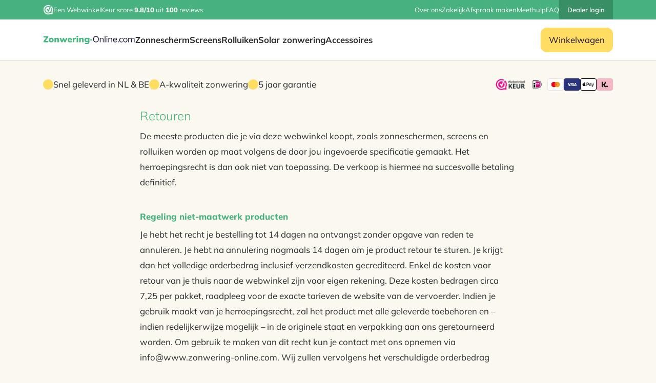

--- FILE ---
content_type: text/html; charset=UTF-8
request_url: https://www.zonwering-online.com/retouren
body_size: 14848
content:

<!doctype html>
<html class="no-js" lang="nl-NL">

<head>
  
  <meta charset="UTF-8">
  <meta name="viewport" content="width=device-width, initial-scale=1.0" />
  <script>
    document.documentElement.classList.remove('no-js');
  </script>

  <link rel="apple-touch-icon" sizes="180x180" href="https://www.zonwering-online.com/content/themes/fraaibuiten/build/favicons/apple-touch-icon.png">
  <link rel="icon" type="image/png" sizes="32x32" href="https://www.zonwering-online.com/content/themes/fraaibuiten/build/favicons/favicon-32x32.png">
  <link rel="icon" type="image/png" sizes="16x16" href="https://www.zonwering-online.com/content/themes/fraaibuiten/build/favicons/favicon-16x16.png">
  <link rel="manifest" href="/site.webmanifest">
  <meta name="msapplication-TileColor" content="#da532c">
  <meta name="theme-color" content="#ffffff">


  <!--
		 _  __   _   _   _  ___  __
		|_)  _) | \ |_  (_   |  /__ |\ |
		|_) /__ |_/ |_  __) _|_ \_| | \|

		www.b2design.nl
		Voor on- en offline resultaat.
		-->

  <meta name='robots' content='index, follow, max-image-preview:large, max-snippet:-1, max-video-preview:-1' />

<!-- Google Tag Manager for WordPress by gtm4wp.com -->
<script data-cfasync="false" data-pagespeed-no-defer>
	var gtm4wp_datalayer_name = "dataLayer";
	var dataLayer = dataLayer || [];
	const gtm4wp_use_sku_instead = 0;
	const gtm4wp_currency = 'EUR';
	const gtm4wp_product_per_impression = 10;
	const gtm4wp_clear_ecommerce = false;
	const gtm4wp_datalayer_max_timeout = 2000;
</script>
<!-- End Google Tag Manager for WordPress by gtm4wp.com -->
	<!-- This site is optimized with the Yoast SEO Premium plugin  - https://yoast.com/wordpress/plugins/seo/ -->
	<title>Retouren - Zonwering Online</title>
	<link rel="canonical" href="https://www.zonwering-online.com/retouren" />
	<meta property="og:locale" content="nl_NL" />
	<meta property="og:type" content="article" />
	<meta property="og:title" content="Retouren" />
	<meta property="og:description" content="Retouren De meeste producten die je via deze webwinkel koopt, zoals zonneschermen, screens en rolluiken worden op maat volgens de door jou ingevoerde specificatie gemaakt. Het herroepingsrecht is dan ook niet van toepassing. De verkoop is hiermee na succesvolle betaling definitief. Regeling niet-maatwerk producten Je hebt het recht je bestelling tot 14 dagen na ontvangst [&hellip;]" />
	<meta property="og:url" content="https://www.zonwering-online.com/retouren" />
	<meta property="og:site_name" content="Zonwering Online" />
	<meta property="article:publisher" content="https://www.facebook.com/zonweringonlinecom" />
	<meta property="article:modified_time" content="2023-10-05T09:44:11+00:00" />
	<meta name="twitter:card" content="summary_large_image" />
	<meta name="twitter:label1" content="Geschatte leestijd" />
	<meta name="twitter:data1" content="1 minuut" />
	<script type="application/ld+json" class="yoast-schema-graph">{"@context":"https://schema.org","@graph":[{"@type":"WebPage","@id":"https://www.zonwering-online.com/retouren","url":"https://www.zonwering-online.com/retouren","name":"Retouren - Zonwering Online","isPartOf":{"@id":"https://www.zonwering-online.com/#website"},"datePublished":"2023-08-25T12:55:59+00:00","dateModified":"2023-10-05T09:44:11+00:00","breadcrumb":{"@id":"https://www.zonwering-online.com/retouren#breadcrumb"},"inLanguage":"nl-NL","potentialAction":[{"@type":"ReadAction","target":["https://www.zonwering-online.com/retouren"]}]},{"@type":"BreadcrumbList","@id":"https://www.zonwering-online.com/retouren#breadcrumb","itemListElement":[{"@type":"ListItem","position":1,"name":"Home","item":"https://www.zonwering-online.com/"},{"@type":"ListItem","position":2,"name":"Retouren"}]},{"@type":"WebSite","@id":"https://www.zonwering-online.com/#website","url":"https://www.zonwering-online.com/","name":"Zonwering Online","description":"","publisher":{"@id":"https://www.zonwering-online.com/#organization"},"potentialAction":[{"@type":"SearchAction","target":{"@type":"EntryPoint","urlTemplate":"https://www.zonwering-online.com/?s={search_term_string}"},"query-input":{"@type":"PropertyValueSpecification","valueRequired":true,"valueName":"search_term_string"}}],"inLanguage":"nl-NL"},{"@type":"Organization","@id":"https://www.zonwering-online.com/#organization","name":"Zonwering Online","url":"https://www.zonwering-online.com/","logo":{"@type":"ImageObject","inLanguage":"nl-NL","@id":"https://www.zonwering-online.com/#/schema/logo/image/","url":"https://www.zonwering-online.com/content/uploads/2024/10/Zonweringonline_logo_Social.jpg","contentUrl":"https://www.zonwering-online.com/content/uploads/2024/10/Zonweringonline_logo_Social.jpg","width":402,"height":402,"caption":"Zonwering Online"},"image":{"@id":"https://www.zonwering-online.com/#/schema/logo/image/"},"sameAs":["https://www.facebook.com/zonweringonlinecom","https://www.instagram.com/zonweringonline/"]}]}</script>
	<!-- / Yoast SEO Premium plugin. -->


<link rel='dns-prefetch' href='//cdn.jsdelivr.net' />

<style id='wp-img-auto-sizes-contain-inline-css' type='text/css'>
img:is([sizes=auto i],[sizes^="auto," i]){contain-intrinsic-size:3000px 1500px}
/*# sourceURL=wp-img-auto-sizes-contain-inline-css */
</style>
<link rel='stylesheet' id='wp-components-css' href='https://www.zonwering-online.com/core/wp-includes/css/dist/components/style.min.css' type='text/css' media='all' />
<link rel='stylesheet' id='wp-preferences-css' href='https://www.zonwering-online.com/core/wp-includes/css/dist/preferences/style.min.css' type='text/css' media='all' />
<link rel='stylesheet' id='wp-block-editor-css' href='https://www.zonwering-online.com/core/wp-includes/css/dist/block-editor/style.min.css' type='text/css' media='all' />
<link rel='stylesheet' id='popup-maker-block-library-style-css' href='https://www.zonwering-online.com/content/plugins/popup-maker/dist/packages/block-library-style.css?ver=dbea705cfafe089d65f1' type='text/css' media='all' />
<style id='woocommerce-inline-inline-css' type='text/css'>
.woocommerce form .form-row .required { visibility: visible; }
/*# sourceURL=woocommerce-inline-inline-css */
</style>
<link rel='stylesheet' id='sendcloud-checkout-css-css' href='https://www.zonwering-online.com/content/plugins/sendcloud-shipping/resources/css/sendcloud-checkout.css?ver=2.4.5' type='text/css' media='all' />
<link rel='stylesheet' id='mollie-applepaydirect-css' href='https://www.zonwering-online.com/content/plugins/mollie-payments-for-woocommerce/public/css/mollie-applepaydirect.min.css?ver=1765824796' type='text/css' media='screen' />
<link rel='stylesheet' id='style-css' href='https://www.zonwering-online.com/content/themes/fraaibuiten/build/css/style-8e9ed.css' type='text/css' media='all' />
<style id='style-inline-css' type='text/css'>

        @font-face {
          font-family: 'iconfont';
          src: url('https://www.zonwering-online.com/content/themes/fraaibuiten/build/fonts/iconfont/iconfont-a267f.woff2') format('woff2'),
              url('https://www.zonwering-online.com/content/themes/fraaibuiten/build/fonts/iconfont/iconfont-7e8f7.woff') format('woff');
        }
      
/*# sourceURL=style-inline-css */
</style>
<link rel='stylesheet' id='wp-block-heading-css' href='https://www.zonwering-online.com/core/wp-includes/blocks/heading/style.min.css' type='text/css' media='all' />
<link rel='stylesheet' id='wp-block-paragraph-css' href='https://www.zonwering-online.com/core/wp-includes/blocks/paragraph/style.min.css' type='text/css' media='all' />
<!-- WebwinkelKeur: sidebar not activated --><script type="text/javascript" defer='defer' src="https://www.zonwering-online.com/core/wp-includes/js/jquery/jquery.min.js?ver=3.7.1" id="jquery-core-js"></script>
<script type="text/javascript" defer='defer' src="https://www.zonwering-online.com/content/plugins/woocommerce/assets/js/jquery-blockui/jquery.blockUI.min.js?ver=2.7.0-wc.10.4.3" id="wc-jquery-blockui-js" defer="defer" data-wp-strategy="defer"></script>
<script type="text/javascript" id="wc-add-to-cart-js-extra">
/* <![CDATA[ */
var wc_add_to_cart_params = {"ajax_url":"/core/wp-admin/admin-ajax.php","wc_ajax_url":"/?wc-ajax=%%endpoint%%","i18n_view_cart":"Bekijk winkelwagen","cart_url":"https://www.zonwering-online.com/cart","is_cart":"","cart_redirect_after_add":"yes"};
//# sourceURL=wc-add-to-cart-js-extra
/* ]]> */
</script>
<script type="text/javascript" defer='defer' src="https://www.zonwering-online.com/content/plugins/woocommerce/assets/js/frontend/add-to-cart.min.js?ver=10.4.3" id="wc-add-to-cart-js" defer="defer" data-wp-strategy="defer"></script>
<script type="text/javascript" defer='defer' src="https://www.zonwering-online.com/content/plugins/woocommerce/assets/js/js-cookie/js.cookie.min.js?ver=2.1.4-wc.10.4.3" id="wc-js-cookie-js" defer="defer" data-wp-strategy="defer"></script>
<script type="text/javascript" id="woocommerce-js-extra">
/* <![CDATA[ */
var woocommerce_params = {"ajax_url":"/core/wp-admin/admin-ajax.php","wc_ajax_url":"/?wc-ajax=%%endpoint%%","i18n_password_show":"Wachtwoord weergeven","i18n_password_hide":"Wachtwoord verbergen"};
//# sourceURL=woocommerce-js-extra
/* ]]> */
</script>
<script type="text/javascript" defer='defer' src="https://www.zonwering-online.com/content/plugins/woocommerce/assets/js/frontend/woocommerce.min.js?ver=10.4.3" id="woocommerce-js" defer="defer" data-wp-strategy="defer"></script>
<script type="text/javascript" defer='defer' src="https://www.zonwering-online.com/content/themes/fraaibuiten/build/js/vendors-d3a18.js" id="vendors-js"></script>
<script type="text/javascript" id="main-js-extra">
/* <![CDATA[ */
var b2 = {"ajax_url":"https://www.zonwering-online.com/core/wp-admin/admin-ajax.php","maps_key":"AIzaSyDO046mcYjZyoHshkey2jdc6_6w01SbA78","nonce":"4c3f927ed0"};
var b2Ajax = {"ajax_url":"https://www.zonwering-online.com/core/wp-admin/admin-ajax.php","security":"7e4a8f444f"};
//# sourceURL=main-js-extra
/* ]]> */
</script>
<script type="text/javascript" defer='defer' src="https://www.zonwering-online.com/content/themes/fraaibuiten/build/js/main-ec495.js" id="main-js"></script>

<!-- Google Tag Manager for WordPress by gtm4wp.com -->
<!-- GTM Container placement set to automatic -->
<script data-cfasync="false" data-pagespeed-no-defer>
	var dataLayer_content = {"pagePostType":"page","pagePostType2":"single-page","pagePostAuthor":"wouter","customerTotalOrders":0,"customerTotalOrderValue":0,"customerFirstName":"","customerLastName":"","customerBillingFirstName":"","customerBillingLastName":"","customerBillingCompany":"","customerBillingAddress1":"","customerBillingAddress2":"","customerBillingCity":"","customerBillingState":"","customerBillingPostcode":"","customerBillingCountry":"","customerBillingEmail":"","customerBillingEmailHash":"","customerBillingPhone":"","customerShippingFirstName":"","customerShippingLastName":"","customerShippingCompany":"","customerShippingAddress1":"","customerShippingAddress2":"","customerShippingCity":"","customerShippingState":"","customerShippingPostcode":"","customerShippingCountry":"","cartContent":{"totals":{"applied_coupons":[],"discount_total":0,"subtotal":0,"total":0},"items":[]}};
	dataLayer.push( dataLayer_content );
</script>
<script data-cfasync="false" data-pagespeed-no-defer>
(function(w,d,s,l,i){w[l]=w[l]||[];w[l].push({'gtm.start':
new Date().getTime(),event:'gtm.js'});var f=d.getElementsByTagName(s)[0],
j=d.createElement(s),dl=l!='dataLayer'?'&l='+l:'';j.async=true;j.src=
'//www.googletagmanager.com/gtm.js?id='+i+dl;f.parentNode.insertBefore(j,f);
})(window,document,'script','dataLayer','GTM-K59J9BXV');
</script>
<!-- End Google Tag Manager for WordPress by gtm4wp.com --><link rel='preload' href='https://www.zonwering-online.com/content/themes/fraaibuiten/build/fonts/mulish/mulish-800.woff2' as='font' type='font/woff2' crossorigin><link rel='preload' href='https://www.zonwering-online.com/content/themes/fraaibuiten/build/fonts/mulish/mulish-600.woff2' as='font' type='font/woff2' crossorigin><link rel='preload' href='https://www.zonwering-online.com/content/themes/fraaibuiten/build/fonts/mulish/mulish-400.woff2' as='font' type='font/woff2' crossorigin><link rel='preload' href='https://www.zonwering-online.com/content/themes/fraaibuiten/build/fonts/mulish/mulish-700.woff2' as='font' type='font/woff2' crossorigin><link rel='preload' href='https://www.zonwering-online.com/content/themes/fraaibuiten/build/fonts/mulish/mulish-300.woff2' as='font' type='font/woff2' crossorigin><link rel='preload' href='https://www.zonwering-online.com/content/themes/fraaibuiten/build/fonts/iconfont/iconfont-a267f.woff2' as='font' type='font/woff2' crossorigin>	<noscript><style>.woocommerce-product-gallery{ opacity: 1 !important; }</style></noscript>
	<style class='wp-fonts-local' type='text/css'>
@font-face{font-family:Mulish;font-style:normal;font-weight:300;font-display:swap;src:url('https://www.zonwering-online.com/content/themes/fraaibuiten/build/fonts/mulish/mulish-300.woff2') format('woff2');}
@font-face{font-family:Mulish;font-style:normal;font-weight:normal;font-display:swap;src:url('https://www.zonwering-online.com/content/themes/fraaibuiten/build/fonts/mulish/mulish-400.woff2') format('woff2');}
@font-face{font-family:Mulish;font-style:normal;font-weight:600;font-display:swap;src:url('https://www.zonwering-online.com/content/themes/fraaibuiten/build/fonts/mulish/mulish-600.woff2') format('woff2');}
@font-face{font-family:Mulish;font-style:normal;font-weight:700;font-display:swap;src:url('https://www.zonwering-online.com/content/themes/fraaibuiten/build/fonts/mulish/mulish-700.woff2') format('woff2');}
@font-face{font-family:Mulish;font-style:normal;font-weight:800;font-display:swap;src:url('https://www.zonwering-online.com/content/themes/fraaibuiten/build/fonts/mulish/mulish-800.woff2') format('woff2');}
@font-face{font-family:newkansas;font-style:normal;font-weight:normal;font-display:swap;src:url('https://www.zonwering-online.com/content/themes/fraaibuiten/build/fonts/newkansas/newkansas-light.woff2') format('woff2');}
</style>
<style id='global-styles-inline-css' type='text/css'>
:root{--wp--preset--aspect-ratio--square: 1;--wp--preset--aspect-ratio--4-3: 4/3;--wp--preset--aspect-ratio--3-4: 3/4;--wp--preset--aspect-ratio--3-2: 3/2;--wp--preset--aspect-ratio--2-3: 2/3;--wp--preset--aspect-ratio--16-9: 16/9;--wp--preset--aspect-ratio--9-16: 9/16;--wp--preset--color--black: #121212;--wp--preset--color--cyan-bluish-gray: #abb8c3;--wp--preset--color--white: #FFFFFF;--wp--preset--color--pale-pink: #f78da7;--wp--preset--color--vivid-red: #cf2e2e;--wp--preset--color--luminous-vivid-orange: #ff6900;--wp--preset--color--luminous-vivid-amber: #fcb900;--wp--preset--color--light-green-cyan: #7bdcb5;--wp--preset--color--vivid-green-cyan: #00d084;--wp--preset--color--pale-cyan-blue: #8ed1fc;--wp--preset--color--vivid-cyan-blue: #0693e3;--wp--preset--color--vivid-purple: #9b51e0;--wp--preset--color--green: #4acd81;--wp--preset--color--yellow: #eaf936;--wp--preset--color--gray: #6B6B6B;--wp--preset--gradient--vivid-cyan-blue-to-vivid-purple: linear-gradient(135deg,rgb(6,147,227) 0%,rgb(155,81,224) 100%);--wp--preset--gradient--light-green-cyan-to-vivid-green-cyan: linear-gradient(135deg,rgb(122,220,180) 0%,rgb(0,208,130) 100%);--wp--preset--gradient--luminous-vivid-amber-to-luminous-vivid-orange: linear-gradient(135deg,rgb(252,185,0) 0%,rgb(255,105,0) 100%);--wp--preset--gradient--luminous-vivid-orange-to-vivid-red: linear-gradient(135deg,rgb(255,105,0) 0%,rgb(207,46,46) 100%);--wp--preset--gradient--very-light-gray-to-cyan-bluish-gray: linear-gradient(135deg,rgb(238,238,238) 0%,rgb(169,184,195) 100%);--wp--preset--gradient--cool-to-warm-spectrum: linear-gradient(135deg,rgb(74,234,220) 0%,rgb(151,120,209) 20%,rgb(207,42,186) 40%,rgb(238,44,130) 60%,rgb(251,105,98) 80%,rgb(254,248,76) 100%);--wp--preset--gradient--blush-light-purple: linear-gradient(135deg,rgb(255,206,236) 0%,rgb(152,150,240) 100%);--wp--preset--gradient--blush-bordeaux: linear-gradient(135deg,rgb(254,205,165) 0%,rgb(254,45,45) 50%,rgb(107,0,62) 100%);--wp--preset--gradient--luminous-dusk: linear-gradient(135deg,rgb(255,203,112) 0%,rgb(199,81,192) 50%,rgb(65,88,208) 100%);--wp--preset--gradient--pale-ocean: linear-gradient(135deg,rgb(255,245,203) 0%,rgb(182,227,212) 50%,rgb(51,167,181) 100%);--wp--preset--gradient--electric-grass: linear-gradient(135deg,rgb(202,248,128) 0%,rgb(113,206,126) 100%);--wp--preset--gradient--midnight: linear-gradient(135deg,rgb(2,3,129) 0%,rgb(40,116,252) 100%);--wp--preset--font-size--small: 13px;--wp--preset--font-size--medium: 20px;--wp--preset--font-size--large: 36px;--wp--preset--font-size--x-large: 42px;--wp--preset--font-family--mulish: "Mulish", serif;--wp--preset--font-family--newkansas: "newkansas", sans-serif;--wp--preset--spacing--20: 0.44rem;--wp--preset--spacing--30: 0.67rem;--wp--preset--spacing--40: 1rem;--wp--preset--spacing--50: 1.5rem;--wp--preset--spacing--60: 2.25rem;--wp--preset--spacing--70: 3.38rem;--wp--preset--spacing--80: 5.06rem;--wp--preset--shadow--natural: 6px 6px 9px rgba(0, 0, 0, 0.2);--wp--preset--shadow--deep: 12px 12px 50px rgba(0, 0, 0, 0.4);--wp--preset--shadow--sharp: 6px 6px 0px rgba(0, 0, 0, 0.2);--wp--preset--shadow--outlined: 6px 6px 0px -3px rgb(255, 255, 255), 6px 6px rgb(0, 0, 0);--wp--preset--shadow--crisp: 6px 6px 0px rgb(0, 0, 0);}:where(body) { margin: 0; }.wp-site-blocks > .alignleft { float: left; margin-right: 2em; }.wp-site-blocks > .alignright { float: right; margin-left: 2em; }.wp-site-blocks > .aligncenter { justify-content: center; margin-left: auto; margin-right: auto; }:where(.is-layout-flex){gap: 0.5em;}:where(.is-layout-grid){gap: 0.5em;}.is-layout-flow > .alignleft{float: left;margin-inline-start: 0;margin-inline-end: 2em;}.is-layout-flow > .alignright{float: right;margin-inline-start: 2em;margin-inline-end: 0;}.is-layout-flow > .aligncenter{margin-left: auto !important;margin-right: auto !important;}.is-layout-constrained > .alignleft{float: left;margin-inline-start: 0;margin-inline-end: 2em;}.is-layout-constrained > .alignright{float: right;margin-inline-start: 2em;margin-inline-end: 0;}.is-layout-constrained > .aligncenter{margin-left: auto !important;margin-right: auto !important;}.is-layout-constrained > :where(:not(.alignleft):not(.alignright):not(.alignfull)){margin-left: auto !important;margin-right: auto !important;}body .is-layout-flex{display: flex;}.is-layout-flex{flex-wrap: wrap;align-items: center;}.is-layout-flex > :is(*, div){margin: 0;}body .is-layout-grid{display: grid;}.is-layout-grid > :is(*, div){margin: 0;}body{padding-top: 0px;padding-right: 0px;padding-bottom: 0px;padding-left: 0px;}a:where(:not(.wp-element-button)){text-decoration: none;}:root :where(.wp-element-button, .wp-block-button__link){background-color: #32373c;border-width: 0;color: #fff;font-family: inherit;font-size: inherit;font-style: inherit;font-weight: inherit;letter-spacing: inherit;line-height: inherit;padding-top: calc(0.667em + 2px);padding-right: calc(1.333em + 2px);padding-bottom: calc(0.667em + 2px);padding-left: calc(1.333em + 2px);text-decoration: none;text-transform: inherit;}.has-black-color{color: var(--wp--preset--color--black) !important;}.has-cyan-bluish-gray-color{color: var(--wp--preset--color--cyan-bluish-gray) !important;}.has-white-color{color: var(--wp--preset--color--white) !important;}.has-pale-pink-color{color: var(--wp--preset--color--pale-pink) !important;}.has-vivid-red-color{color: var(--wp--preset--color--vivid-red) !important;}.has-luminous-vivid-orange-color{color: var(--wp--preset--color--luminous-vivid-orange) !important;}.has-luminous-vivid-amber-color{color: var(--wp--preset--color--luminous-vivid-amber) !important;}.has-light-green-cyan-color{color: var(--wp--preset--color--light-green-cyan) !important;}.has-vivid-green-cyan-color{color: var(--wp--preset--color--vivid-green-cyan) !important;}.has-pale-cyan-blue-color{color: var(--wp--preset--color--pale-cyan-blue) !important;}.has-vivid-cyan-blue-color{color: var(--wp--preset--color--vivid-cyan-blue) !important;}.has-vivid-purple-color{color: var(--wp--preset--color--vivid-purple) !important;}.has-green-color{color: var(--wp--preset--color--green) !important;}.has-yellow-color{color: var(--wp--preset--color--yellow) !important;}.has-gray-color{color: var(--wp--preset--color--gray) !important;}.has-black-background-color{background-color: var(--wp--preset--color--black) !important;}.has-cyan-bluish-gray-background-color{background-color: var(--wp--preset--color--cyan-bluish-gray) !important;}.has-white-background-color{background-color: var(--wp--preset--color--white) !important;}.has-pale-pink-background-color{background-color: var(--wp--preset--color--pale-pink) !important;}.has-vivid-red-background-color{background-color: var(--wp--preset--color--vivid-red) !important;}.has-luminous-vivid-orange-background-color{background-color: var(--wp--preset--color--luminous-vivid-orange) !important;}.has-luminous-vivid-amber-background-color{background-color: var(--wp--preset--color--luminous-vivid-amber) !important;}.has-light-green-cyan-background-color{background-color: var(--wp--preset--color--light-green-cyan) !important;}.has-vivid-green-cyan-background-color{background-color: var(--wp--preset--color--vivid-green-cyan) !important;}.has-pale-cyan-blue-background-color{background-color: var(--wp--preset--color--pale-cyan-blue) !important;}.has-vivid-cyan-blue-background-color{background-color: var(--wp--preset--color--vivid-cyan-blue) !important;}.has-vivid-purple-background-color{background-color: var(--wp--preset--color--vivid-purple) !important;}.has-green-background-color{background-color: var(--wp--preset--color--green) !important;}.has-yellow-background-color{background-color: var(--wp--preset--color--yellow) !important;}.has-gray-background-color{background-color: var(--wp--preset--color--gray) !important;}.has-black-border-color{border-color: var(--wp--preset--color--black) !important;}.has-cyan-bluish-gray-border-color{border-color: var(--wp--preset--color--cyan-bluish-gray) !important;}.has-white-border-color{border-color: var(--wp--preset--color--white) !important;}.has-pale-pink-border-color{border-color: var(--wp--preset--color--pale-pink) !important;}.has-vivid-red-border-color{border-color: var(--wp--preset--color--vivid-red) !important;}.has-luminous-vivid-orange-border-color{border-color: var(--wp--preset--color--luminous-vivid-orange) !important;}.has-luminous-vivid-amber-border-color{border-color: var(--wp--preset--color--luminous-vivid-amber) !important;}.has-light-green-cyan-border-color{border-color: var(--wp--preset--color--light-green-cyan) !important;}.has-vivid-green-cyan-border-color{border-color: var(--wp--preset--color--vivid-green-cyan) !important;}.has-pale-cyan-blue-border-color{border-color: var(--wp--preset--color--pale-cyan-blue) !important;}.has-vivid-cyan-blue-border-color{border-color: var(--wp--preset--color--vivid-cyan-blue) !important;}.has-vivid-purple-border-color{border-color: var(--wp--preset--color--vivid-purple) !important;}.has-green-border-color{border-color: var(--wp--preset--color--green) !important;}.has-yellow-border-color{border-color: var(--wp--preset--color--yellow) !important;}.has-gray-border-color{border-color: var(--wp--preset--color--gray) !important;}.has-vivid-cyan-blue-to-vivid-purple-gradient-background{background: var(--wp--preset--gradient--vivid-cyan-blue-to-vivid-purple) !important;}.has-light-green-cyan-to-vivid-green-cyan-gradient-background{background: var(--wp--preset--gradient--light-green-cyan-to-vivid-green-cyan) !important;}.has-luminous-vivid-amber-to-luminous-vivid-orange-gradient-background{background: var(--wp--preset--gradient--luminous-vivid-amber-to-luminous-vivid-orange) !important;}.has-luminous-vivid-orange-to-vivid-red-gradient-background{background: var(--wp--preset--gradient--luminous-vivid-orange-to-vivid-red) !important;}.has-very-light-gray-to-cyan-bluish-gray-gradient-background{background: var(--wp--preset--gradient--very-light-gray-to-cyan-bluish-gray) !important;}.has-cool-to-warm-spectrum-gradient-background{background: var(--wp--preset--gradient--cool-to-warm-spectrum) !important;}.has-blush-light-purple-gradient-background{background: var(--wp--preset--gradient--blush-light-purple) !important;}.has-blush-bordeaux-gradient-background{background: var(--wp--preset--gradient--blush-bordeaux) !important;}.has-luminous-dusk-gradient-background{background: var(--wp--preset--gradient--luminous-dusk) !important;}.has-pale-ocean-gradient-background{background: var(--wp--preset--gradient--pale-ocean) !important;}.has-electric-grass-gradient-background{background: var(--wp--preset--gradient--electric-grass) !important;}.has-midnight-gradient-background{background: var(--wp--preset--gradient--midnight) !important;}.has-small-font-size{font-size: var(--wp--preset--font-size--small) !important;}.has-medium-font-size{font-size: var(--wp--preset--font-size--medium) !important;}.has-large-font-size{font-size: var(--wp--preset--font-size--large) !important;}.has-x-large-font-size{font-size: var(--wp--preset--font-size--x-large) !important;}.has-mulish-font-family{font-family: var(--wp--preset--font-family--mulish) !important;}.has-newkansas-font-family{font-family: var(--wp--preset--font-family--newkansas) !important;}
/*# sourceURL=global-styles-inline-css */
</style>
<link rel='stylesheet' id='wc-blocks-style-css' href='https://www.zonwering-online.com/content/plugins/woocommerce/assets/client/blocks/wc-blocks.css?ver=wc-10.4.3' type='text/css' media='all' />
<meta name="generator" content="WP Rocket 3.20.3" data-wpr-features="wpr_preload_links wpr_desktop" /></head>

<body class="wp-singular page-template-default page page-id-1422 wp-theme-fraaibuiten preload theme-fraaibuiten woocommerce-no-js">
  
<!-- GTM Container placement set to automatic -->
<!-- Google Tag Manager (noscript) -->
				<noscript><iframe src="https://www.googletagmanager.com/ns.html?id=GTM-K59J9BXV" height="0" width="0" style="display:none;visibility:hidden" aria-hidden="true"></iframe></noscript>
<!-- End Google Tag Manager (noscript) -->
  <!-- header -->
  <header data-rocket-location-hash="ed1e5aecac05ca16b8e58893f63590b5" id="header" role="banner">

    <div data-rocket-location-hash="cc90b9b433417be7b72419eac303e516" class="header-top">

      <div data-rocket-location-hash="59b252179a88938887bceb1bc01ca82d" class="container-xxl header-top-container">
        <div class="hstack gap-1 justify-content-between">

          
                                <a href='https://www.webwinkelkeur.nl/webshop/Zonwering-Online_1218069' target="_blank" class="hstack gap-half link" rel='noopener'>
              <picture class="logo">
                <img src="https://www.zonwering-online.com/content/themes/fraaibuiten/build/img/webwinkelkeur-logo-wit.png" alt="Logo Webwinkelkeur">
              </picture>
                        <div class="d-none d-sm-block">
              Een WebwinkelKeur score <strong>9.8/10</strong> uit <strong>100</strong> reviews
            </div>

            <div class="hstack">
                              <i class="icon icon-star text-primary"></i>
                              <i class="icon icon-star text-primary"></i>
                              <i class="icon icon-star text-primary"></i>
                              <i class="icon icon-star text-primary"></i>
                              <i class="icon icon-star text-primary"></i>
                          </div>

            <div class="d-block d-sm-none">
              <strong>9.8/10 (100)</strong>
            </div>
                        </a>
          
          
                    <div class="d-block d-lg-none">
            <nav>
              <ul class="unstyled-list hstack gap-1 menu menu-has-links">
                
      <li  >

        <a href="https://www.zonwering-online.com/dealer-login" class="dealer-login menu-item menu-item-type-post_type menu-item-object-page" data-dinges> <span class="icon icon-login"></span> Dealer login</a>

        
      </li>

              </ul>
            </nav>
          </div>

                    <div class="d-none d-lg-block">
            <div class="hstack gap-1">
              <nav>
                <ul class="unstyled-list hstack gap-1 menu menu-has-links">

                  
      <li class='has-submenu menu-item-has-children' >

        <a href="https://www.zonwering-online.com/over-ons" class=" menu-item menu-item-type-post_type menu-item-object-page menu-item-has-children" data-dinges> Over ons</a>

                  <ul class="sub-menu">

                        
  <article class="card-submenu">
    <ul class='unstyled-list vstack gap-1'>
      
        <li class="">
          <a href="https://www.zonwering-online.com/contact">
            Contact          </a>
        </li>

      
        <li class="">
          <a href="https://www.zonwering-online.com/artikelen">
            Artikelen          </a>
        </li>

          </ul>
  </article>

          </ul>
        
      </li>


      <li  >

        <a href="https://www.zonwering-online.com/zakelijk" class=" menu-item menu-item-type-post_type menu-item-object-page" data-dinges> Zakelijk</a>

        
      </li>


      <li  >

        <a href="https://www.zonwering-online.com/afspraak-maken" class=" menu-item menu-item-type-post_type menu-item-object-page" data-dinges> Afspraak maken</a>

        
      </li>


      <li  >

        <a href="https://www.zonwering-online.com/meethulp" class=" menu-item menu-item-type-post_type menu-item-object-page" data-dinges> Meethulp</a>

        
      </li>


      <li  >

        <a href="https://www.zonwering-online.com/faq" class=" menu-item menu-item-type-post_type menu-item-object-page" data-dinges> FAQ</a>

        
      </li>


      <li  >

        <a href="https://www.zonwering-online.com/dealer-login" class="dealer-login menu-item menu-item-type-post_type menu-item-object-page" data-dinges> <span class="icon icon-login"></span> Dealer login</a>

        
      </li>


                </ul>
              </nav>
            </div>
          </div>

        </div>
      </div>
    </div>

    <div data-rocket-location-hash="7ac42e104fd10ef2b12c5f05db99d35a" class="header-bottom">
      <div data-rocket-location-hash="687a3a0bfeefb047f24edfd9f83dfb37" class="container-xxl">
        <div class="hstack gap-1 justify-content-between">

                    <div class="hstack gap-2">

            <a class='block-link' href="https://www.zonwering-online.com" title="Zonwering Online - ">
              <picture class='brand'>
                <img src="https://www.zonwering-online.com/content/themes/fraaibuiten/build/svg/logo.svg?v=2" role="logo" alt="Zonwering Online" title="Zonwering Online" />
              </picture>
            </a>

            <div class="d-none d-xl-block">
              <nav>
                <ul class="hstack gap-2 unstyled-list menu main-menu">
                  
      <li class='has-submenu menu-item-has-children' >

        <a href="https://www.zonwering-online.com/producten/zonnescherm" class=" menu-item menu-item-type-taxonomy menu-item-object-product_cat menu-item-has-children" data-dinges> Zonnescherm</a>

                  <ul class="sub-menu">

                        
  <article class="card-submenu">
    <ul class='unstyled-list vstack gap-1'>
      
        <li class="">
          <a href="https://www.zonwering-online.com/producten/zonnescherm/elektrisch-zonnescherm">
            Elektrisch          </a>
        </li>

      
        <li class="">
          <a href="https://www.zonwering-online.com/producten/zonnescherm/pergolazonwering">
            Pergolazonwering          </a>
        </li>

      
        <li class="">
          <a href="https://www.zonwering-online.com/producten/zonnescherm/verandazonwering">
            Verandazonwering          </a>
        </li>

          </ul>
  </article>

          </ul>
        
      </li>


      <li  >

        <a href="https://www.zonwering-online.com/producten/screens" class=" menu-item menu-item-type-taxonomy menu-item-object-product_cat" data-dinges> Screens</a>

        
      </li>


      <li  >

        <a href="https://www.zonwering-online.com/producten/rolluiken" class=" menu-item menu-item-type-taxonomy menu-item-object-product_cat" data-dinges> Rolluiken</a>

        
      </li>


      <li class='has-submenu menu-item-has-children' >

        <a href="https://www.zonwering-online.com/producten/solar-zonwering" class=" menu-item menu-item-type-taxonomy menu-item-object-product_cat menu-item-has-children" data-dinges> Solar zonwering</a>

                  <ul class="sub-menu">

                        
  <article class="card-submenu">
    <ul class='unstyled-list vstack gap-1'>
      
        <li class="">
          <a href="https://www.zonwering-online.com/producten/solar-screens">
            Solar screens          </a>
        </li>

      
        <li class="">
          <a href="https://www.zonwering-online.com/producten/solar-rolluiken">
            Solar rolluiken          </a>
        </li>

          </ul>
  </article>

          </ul>
        
      </li>


      <li  >

        <a href="https://www.zonwering-online.com/producten/accessoires" class=" menu-item menu-item-type-taxonomy menu-item-object-product_cat" data-dinges> Accessoires</a>

        
      </li>

                </ul>
              </nav>
            </div>

          </div>

                    <div class="hstack gap-1">


            <nav>
              <ul class="hstack gap-2 unstyled-list menu icon-menu ">
                <li id="menu-item-1753" class="menu-item menu-item-type-post_type menu-item-object-page menu-item-1753"><a href="https://www.zonwering-online.com/stalen-aanvragen"><i class='icon icon-samples'></i><span>Stalen aanvragen</span></a></li>
              </ul>
            </nav>


            
    <div class="d-none d-md-block">
      <a data-cart-button="" href="https://www.zonwering-online.com/cart" class="button" >
        <i class="icon icon-cart"></i>
        Winkelwagen      </a>
    </div>

    <div class="d-block d-md-none">
      <a data-cart-button="" href="https://www.zonwering-online.com/cart" class="button is-round" >
        <i class="icon icon-cart"></i>
      </a>
    </div>




            <div class="d-block d-xl-none">
              <button class="hamburger hamburger--spring" id="navicon" type="button" data-bs-toggle="offcanvas" data-bs-target="#offcanvasMobile" aria-controls="offcanvasMobile">
                <span class="hamburger-box">
                  <span class="hamburger-inner"></span>
                </span>
              </button>
            </div>

          </div>


        </div>
      </div>
    </div>
  </header>

  
<div data-rocket-location-hash="f867d5c51a4be2f0810ccb9e061f300d" class="offcanvas offcanvas-end" tabindex="-1" id="offcanvasMobile" data-bs-backdrop="false" aria-labelledby="offcanvasMobileLabel">
    <section data-rocket-location-hash="8741c0659f68b551059dc4c3d93a8855">
                <nav>
            <ul class='drilldown unstyled-list'>

                <li id="menu-item-2026" class="menu-item menu-item-type-taxonomy menu-item-object-product_cat menu-item-has-children menu-item-2026"><a href="https://www.zonwering-online.com/producten/zonnescherm">Zonnescherm</a>
<ul class="sub-menu">
	<li id="menu-item-3291" class="menu-item menu-item-type-taxonomy menu-item-object-product_cat menu-item-3291"><a href="https://www.zonwering-online.com/producten/zonnescherm/elektrisch-zonnescherm">Elektrisch</a></li>
	<li id="menu-item-3286" class="menu-item menu-item-type-taxonomy menu-item-object-product_cat menu-item-3286"><a href="https://www.zonwering-online.com/producten/zonnescherm/pergolazonwering">Pergolazonwering</a></li>
	<li id="menu-item-4042" class="menu-item menu-item-type-taxonomy menu-item-object-product_cat menu-item-4042"><a href="https://www.zonwering-online.com/producten/zonnescherm/verandazonwering">Verandazonwering</a></li>
</ul>
</li>
<li id="menu-item-1250" class="menu-item menu-item-type-taxonomy menu-item-object-product_cat menu-item-1250"><a href="https://www.zonwering-online.com/producten/screens">Screens</a></li>
<li id="menu-item-1249" class="menu-item menu-item-type-taxonomy menu-item-object-product_cat menu-item-1249"><a href="https://www.zonwering-online.com/producten/rolluiken">Rolluiken</a></li>
<li id="menu-item-1598" class="menu-item menu-item-type-taxonomy menu-item-object-product_cat menu-item-has-children menu-item-1598"><a href="https://www.zonwering-online.com/producten/solar-zonwering">Solar zonwering</a>
<ul class="sub-menu">
	<li id="menu-item-1597" class="menu-item menu-item-type-taxonomy menu-item-object-product_cat menu-item-1597"><a href="https://www.zonwering-online.com/producten/solar-screens">Solar screens</a></li>
	<li id="menu-item-1596" class="menu-item menu-item-type-taxonomy menu-item-object-product_cat menu-item-1596"><a href="https://www.zonwering-online.com/producten/solar-rolluiken">Solar rolluiken</a></li>
</ul>
</li>
<li id="menu-item-2367" class="menu-item menu-item-type-taxonomy menu-item-object-product_cat menu-item-2367"><a href="https://www.zonwering-online.com/producten/accessoires">Accessoires</a></li>
<li id="menu-item-96" class="menu-item menu-item-type-post_type menu-item-object-page menu-item-96"><a href="https://www.zonwering-online.com/cart">Winkelwagen</a></li>

                <li id="menu-item-1520" class="menu-item menu-item-type-post_type menu-item-object-page menu-item-has-children menu-item-1520"><a href="https://www.zonwering-online.com/over-ons">Over ons</a>
<ul class="sub-menu">
	<li id="menu-item-1092" class="menu-item menu-item-type-post_type menu-item-object-page menu-item-1092"><a href="https://www.zonwering-online.com/contact">Contact</a></li>
	<li id="menu-item-2672" class="menu-item menu-item-type-post_type menu-item-object-page menu-item-2672"><a href="https://www.zonwering-online.com/artikelen">Artikelen</a></li>
</ul>
</li>
<li id="menu-item-1519" class="menu-item menu-item-type-post_type menu-item-object-page menu-item-1519"><a href="https://www.zonwering-online.com/zakelijk">Zakelijk</a></li>
<li id="menu-item-1518" class="menu-item menu-item-type-post_type menu-item-object-page menu-item-1518"><a href="https://www.zonwering-online.com/afspraak-maken">Afspraak maken</a></li>
<li id="menu-item-3273" class="menu-item menu-item-type-post_type menu-item-object-page menu-item-3273"><a href="https://www.zonwering-online.com/meethulp">Meethulp</a></li>
<li id="menu-item-1114" class="menu-item menu-item-type-post_type menu-item-object-page menu-item-1114"><a href="https://www.zonwering-online.com/faq">FAQ</a></li>
<li id="menu-item-3841" class="dealer-login menu-item menu-item-type-post_type menu-item-object-page menu-item-3841"><a href="https://www.zonwering-online.com/dealer-login"><span class="icon icon-login"></span> Dealer login</a></li>

            </ul>
        </nav>
    </section>

</div>

  <!-- start main -->
  <main data-rocket-location-hash="a1336e187690cf3ce08e675079ca0162" id="main" role="main">

    <section class='block block-usps'>
      <div class='container-xxl'>
        <div class="hstack gap-1 justify-content-between">
      <div class="usps-wrapper">
      <div class="swiper swiper-usps">
        <ul class="swiper-wrapper">

          
            <li class='swiper-slide '>
              <div class="hstack gap-half">
                <span class="check-bubble">
                  <i class="icon icon-check"></i>
                </span>
                Snel geleverd in NL & BE              </div>
            </li>

          
            <li class='swiper-slide '>
              <div class="hstack gap-half">
                <span class="check-bubble">
                  <i class="icon icon-check"></i>
                </span>
                A-kwaliteit zonwering              </div>
            </li>

          
            <li class='swiper-slide '>
              <div class="hstack gap-half">
                <span class="check-bubble">
                  <i class="icon icon-check"></i>
                </span>
                5 jaar garantie              </div>
            </li>

                  </ul>
      </div>
    </div>
  
  <div class="d-none d-xl-block">
    <div class="hstack gap-1">
                <picture class='payment-method'>
            <img
      
      alt='wwkeur2'
      src='https://www.zonwering-online.com/content/uploads/2025/01/wwkeur2.png'
      data-sizes='auto'
			data-aspectratio='2.56'
      data-srcset=''
      data-parent-fit='cover'
      width='128'
      height='50'
    />          </picture>
                  <picture class='payment-method'>
            <img
      
      alt='image 43'
      src='https://www.zonwering-online.com/content/uploads/2023/07/image-43.png'
      data-sizes='auto'
			data-aspectratio='1.1764705882353'
      data-srcset=''
      data-parent-fit='cover'
      width='40'
      height='34'
    />          </picture>
                  <picture class='payment-method'>
            <img
      
      alt='mastercard'
      src='https://www.zonwering-online.com/content/uploads/2023/08/mastercard.png'
      data-sizes='auto'
			data-aspectratio='1.3333333333333'
      data-srcset=''
      data-parent-fit='cover'
      width='32'
      height='24'
    />          </picture>
                  <picture class='payment-method'>
            <img
      
      alt='visa'
      src='https://www.zonwering-online.com/content/uploads/2023/08/visa.png'
      data-sizes='auto'
			data-aspectratio='1.3333333333333'
      data-srcset=''
      data-parent-fit='cover'
      width='32'
      height='24'
    />          </picture>
                  <picture class='payment-method'>
            <img
      
      alt='applepay'
      src='https://www.zonwering-online.com/content/uploads/2023/08/applepay.png'
      data-sizes='auto'
			data-aspectratio='1.3333333333333'
      data-srcset=''
      data-parent-fit='cover'
      width='32'
      height='24'
    />          </picture>
                  <picture class='payment-method'>
            <img
      
      alt='klarna'
      src='https://www.zonwering-online.com/content/uploads/2023/08/klarna.png'
      data-sizes='auto'
			data-aspectratio='1.3333333333333'
      data-srcset=''
      data-parent-fit='cover'
      width='32'
      height='24'
    />          </picture>
                  </div>
  </div>
</div>
      </div>
    </section>

  
<section class='block'>
  <div class='container-xxl'>
    <div class='article-blocks'>
  <div class='block-heading'>
    <div class='row justify-content-center'>
      <div class='col col-12 col-md-8'>
    
<h2 class="wp-block-heading">Retouren</h2>

        </div>
      </div>
    </div>
    
  <div class='block-paragraph'>
    <div class='row justify-content-center'>
      <div class='col col-12 col-md-8'>
    
<p>De meeste producten die je via deze webwinkel koopt, zoals zonneschermen, screens en rolluiken worden op maat volgens de door jou ingevoerde specificatie gemaakt. Het herroepingsrecht is dan ook niet van toepassing. De verkoop is hiermee na succesvolle betaling definitief.</p>

        </div>
      </div>
    </div>
    
  <div class='block-heading'>
    <div class='row justify-content-center'>
      <div class='col col-12 col-md-8'>
    
<h3 class="wp-block-heading">Regeling niet-maatwerk producten</h3>

        </div>
      </div>
    </div>
    
  <div class='block-paragraph'>
    <div class='row justify-content-center'>
      <div class='col col-12 col-md-8'>
    
<p>Je hebt het recht je bestelling tot 14 dagen na ontvangst zonder opgave van reden te annuleren. Je hebt na annulering nogmaals 14 dagen om je product retour te sturen. Je krijgt dan het volledige orderbedrag inclusief verzendkosten gecrediteerd. Enkel de kosten voor retour van je thuis naar de webwinkel zijn voor eigen rekening. Deze kosten bedragen circa 7,25 per pakket, raadpleeg voor de exacte tarieven de website van de vervoerder. Indien je gebruik maakt van je herroepingsrecht, zal het product met alle geleverde toebehoren en – indien redelijkerwijze mogelijk – in de originele staat en verpakking aan ons geretourneerd worden. Om gebruik te maken van dit recht kun je contact met ons opnemen via info@www.zonwering-online.com. Wij zullen vervolgens het verschuldigde orderbedrag binnen 14 dagen na aanmelding van je retour terugstorten mits het product reeds in goede orde retour ontvangen is.</p>

        </div>
      </div>
    </div>
    
    </div>
  </div>
</section>
</main>
<!-- end main -->




  <!-- footer -->
  <footer data-rocket-location-hash="cb548e7c41822b40bf66e986beba2fea" id="footer">
    <div data-rocket-location-hash="c33a09f9bb4b718e1aaeead8099e92de" class="footer-top">
      <div data-rocket-location-hash="74aa1e5a261319f57e91557853623691" class="container-xxl">
        <div class="vstack gap-large">
          <div class="row gx-1 gx-sm-large gy-large  g-lg-large ">

                        <div class="col col-12 col-sm-6 col-lg-4">
              <div data-rocket-location-hash="299254228fb8a6fba5eadbee6a1e0dc9" class="vstack gap-2">

                <h2 class="text-secondary h3">
                  Contactgegevens                </h2>

                <div class="vstack gap-1">

        <a href="tel:0502110974" class="block-link">
      <div class="card-contact">
        <div class="vstack">

          <span class='link'>

            <strong>Telefoon:</strong>

            050&#32;&#50;1&#49;&#32;&#48;&#57;74
          </span>

                      <span class='text-secondary'>
              Di - Za bereikbaar tot 17:00            </span>
          

        </div>
      </div>
    </a>
  
        <a href="mailto:&#105;&#110;f%6f&#64;&#122;o&#110;&#119;%65r%69&#110;%67%2donl&#105;%6e%65&#46;&#99;&#111;%6d" class="block-link">
      <div class="card-contact">
        <div class="vstack">

          <span class='link'>

            <strong>Mail:</strong>

            i&#110;f&#111;&#64;z&#111;n&#119;&#101;&#114;&#105;&#110;&#103;-&#111;nli&#110;&#101;.&#99;o&#109;
          </span>
                      <span class='text-secondary'>
              Antwoord binnen 24 uur            </span>
          
        </div>
      </div>
    </a>
  
  

  

  <a href="javascript:void(Tawk_API.toggle())" class="block-link">
    <div class="card-contact">
      <div class="vstack">

                  <span>

            <strong>
              Live chat:            </strong>

          </span>
        
                  <span class='text-secondary'>
            Di - Za bereikbaar tot 17:00          </span>
        
      </div>
    </div>
  </a>

</div>
              </div>
            </div>

            <div class="col col-12 col-sm-6 col-lg-3">
              <div class="vstack gap-2">

                <h2 class="text-secondary h3">
                  Adresgegevens showroom                </h2>

                <div class="vstack gap-1 align-items-start">
                                      <address>
                      Hoendiep 97D-1<br>                      9718 TE                        Groningen                      <br>                      Nederland                    </address>
                  
                                      <a href="https://www.google.com/maps?saddr=Your+Location&daddr=53.2143627,6.5355314&dirflg=d" target="_blank" rel='noopener' class="button">Bereken route</a>
                                  </div>

                <div>
                                      <strong>Openingstijden</strong><br>
                                                        Dinsdag t/m vrijdag<br />
10:00 uur tot 17.30 uur<br />
Zaterdag 10:00 tot 17:00 uur                                  </div>

                <div>
                                      <div class="hstack gap-half">
                      <strong>KVK:</strong> 97710199                    </div>
                  
                                      <div class="hstack gap-half">
                      <strong>BTW:</strong> 868195753B01                    </div>
                                  </div>

              </div>
            </div>


                        <div class="col col-12 col-md-12 col-lg-5">
              <div class="row gx-1 gx-sm-large gy-large g-lg-large row-cols-1 row-cols-sm-2">

                <div class="col">
                  <div class="vstack gap-2">
                                          <h2 class="text-secondary h3">
                        Ons assortiment                      </h2>
                    
                    <nav>
                      <ul class="vstack gap-half unstyled-list menu-has-links">
                        <li id="menu-item-1110" class="menu-item menu-item-type-taxonomy menu-item-object-product_cat menu-item-1110"><a href="https://www.zonwering-online.com/producten/zonnescherm">Zonnescherm</a></li>
<li id="menu-item-1255" class="menu-item menu-item-type-taxonomy menu-item-object-product_cat menu-item-1255"><a href="https://www.zonwering-online.com/producten/screens">Screens</a></li>
<li id="menu-item-2531" class="menu-item menu-item-type-taxonomy menu-item-object-product_cat menu-item-2531"><a href="https://www.zonwering-online.com/producten/solar-screens">Solar screens</a></li>
<li id="menu-item-1254" class="menu-item menu-item-type-taxonomy menu-item-object-product_cat menu-item-1254"><a href="https://www.zonwering-online.com/producten/rolluiken">Rolluiken</a></li>
<li id="menu-item-2530" class="menu-item menu-item-type-taxonomy menu-item-object-product_cat menu-item-2530"><a href="https://www.zonwering-online.com/producten/solar-rolluiken">Solar rolluiken</a></li>
<li id="menu-item-1601" class="menu-item menu-item-type-taxonomy menu-item-object-product_cat menu-item-1601"><a href="https://www.zonwering-online.com/producten/solar-zonwering">Solar zonwering</a></li>
<li id="menu-item-3292" class="menu-item menu-item-type-taxonomy menu-item-object-product_cat menu-item-3292"><a href="https://www.zonwering-online.com/producten/zonnescherm/pergolazonwering">Pergolazonwering</a></li>
<li id="menu-item-2581" class="menu-item menu-item-type-post_type menu-item-object-page menu-item-2581"><a href="https://www.zonwering-online.com/zonwering-groningen">Zonwering Groningen</a></li>
<li id="menu-item-2724" class="menu-item menu-item-type-post_type menu-item-object-page menu-item-2724"><a href="https://www.zonwering-online.com/rolluik-groningen">Rolluik Groningen</a></li>
<li id="menu-item-2701" class="menu-item menu-item-type-post_type menu-item-object-page menu-item-2701"><a href="https://www.zonwering-online.com/zonwering-haren">Zonwering Haren</a></li>
<li id="menu-item-2660" class="menu-item menu-item-type-post_type menu-item-object-page menu-item-2660"><a href="https://www.zonwering-online.com/zonnescherm-groningen">Zonnescherm Groningen</a></li>
<li id="menu-item-2951" class="menu-item menu-item-type-post_type menu-item-object-page menu-item-2951"><a href="https://www.zonwering-online.com/elektrische-rolluiken">Elektrische rolluiken</a></li>
<li id="menu-item-2974" class="menu-item menu-item-type-post_type menu-item-object-page menu-item-2974"><a href="https://www.zonwering-online.com/screens-op-zonne-energie">Screens op zonne energie</a></li>
                      </ul>
                    </nav>

                  </div>
                </div>

                <div class="col">
                  <div class="vstack gap-2">
                                          <h2 class="text-secondary h3">
                        Overige pagina’s                      </h2>
                    
                    <nav>
                      <ul class="vstack gap-half unstyled-list menu-has-links">
                        <li id="menu-item-1704" class="menu-item menu-item-type-post_type menu-item-object-page menu-item-1704"><a href="https://www.zonwering-online.com/afspraak-maken">Afspraak maken</a></li>
<li id="menu-item-1432" class="menu-item menu-item-type-post_type menu-item-object-page menu-item-1432"><a href="https://www.zonwering-online.com/bezorging">Bezorging</a></li>
<li id="menu-item-1109" class="menu-item menu-item-type-post_type menu-item-object-page menu-item-1109"><a href="https://www.zonwering-online.com/contact">Contact</a></li>
<li id="menu-item-3134" class="menu-item menu-item-type-post_type menu-item-object-page menu-item-3134"><a href="https://www.zonwering-online.com/artikelen">Artikelen</a></li>
<li id="menu-item-1600" class="menu-item menu-item-type-post_type menu-item-object-page menu-item-1600"><a href="https://www.zonwering-online.com/inmeten-monteren">Inmeten en monteren</a></li>
<li id="menu-item-3133" class="menu-item menu-item-type-post_type menu-item-object-page menu-item-3133"><a href="https://www.zonwering-online.com/garantie">Garantie</a></li>
<li id="menu-item-1421" class="menu-item menu-item-type-post_type menu-item-object-page menu-item-1421"><a href="https://www.zonwering-online.com/garantie-en-klachten">Klachten</a></li>
<li id="menu-item-2289" class="menu-item menu-item-type-post_type menu-item-object-page menu-item-2289"><a href="https://www.zonwering-online.com/levertijden">Levertijden</a></li>
<li id="menu-item-1349" class="menu-item menu-item-type-post_type menu-item-object-page menu-item-1349"><a href="https://www.zonwering-online.com/over-ons">Over ons</a></li>
<li id="menu-item-1424" class="menu-item menu-item-type-post_type menu-item-object-page current-menu-item page_item page-item-1422 current_page_item menu-item-1424"><a href="https://www.zonwering-online.com/retouren" aria-current="page">Retouren</a></li>
<li id="menu-item-2572" class="menu-item menu-item-type-post_type menu-item-object-page menu-item-2572"><a href="https://www.zonwering-online.com/zonwering-groningen">Showroom</a></li>
<li id="menu-item-1705" class="menu-item menu-item-type-post_type menu-item-object-page menu-item-1705"><a href="https://www.zonwering-online.com/zakelijk">Zakelijk bestellen</a></li>
                      </ul>
                    </nav>

                  </div>
                </div>

              </div>

            </div>

          </div>

          
          <div class="footer-middle">
            <div class="row row-cols-1 row-cols-md-2 row-cols-lg-4 gx-1 gx-sm-large gy-large g-lg-large">
                          </div>
          </div>

        </div>
      </div>
    </div>

    <div class="vstack gap-2">

      <div data-rocket-location-hash="a97d040d16feefe8523bacc756512a9a" class="container-xxl">
        <div class="hstack gap-2 justify-content-between">

          <a class='block-link' href="https://www.zonwering-online.com" title="Zonwering Online - ">
            <picture class='brand'>
              <img src="https://www.zonwering-online.com/content/themes/fraaibuiten/build/svg/logo.svg" role="logo" alt="Zonwering Online" title="Zonwering Online" />
            </picture>
          </a>


          <div class="hstack gap-1">

                            <picture class='payment-method'>
                  <img
      
      alt='wwkeur2'
      src='https://www.zonwering-online.com/content/uploads/2025/01/wwkeur2.png'
      data-sizes='auto'
			data-aspectratio='2.56'
      data-srcset=''
      data-parent-fit='cover'
      width='128'
      height='50'
    />                </picture>
                              <picture class='payment-method'>
                  <img
      
      alt='image 43'
      src='https://www.zonwering-online.com/content/uploads/2023/07/image-43.png'
      data-sizes='auto'
			data-aspectratio='1.1764705882353'
      data-srcset=''
      data-parent-fit='cover'
      width='40'
      height='34'
    />                </picture>
                              <picture class='payment-method'>
                  <img
      
      alt='mastercard'
      src='https://www.zonwering-online.com/content/uploads/2023/08/mastercard.png'
      data-sizes='auto'
			data-aspectratio='1.3333333333333'
      data-srcset=''
      data-parent-fit='cover'
      width='32'
      height='24'
    />                </picture>
                              <picture class='payment-method'>
                  <img
      
      alt='visa'
      src='https://www.zonwering-online.com/content/uploads/2023/08/visa.png'
      data-sizes='auto'
			data-aspectratio='1.3333333333333'
      data-srcset=''
      data-parent-fit='cover'
      width='32'
      height='24'
    />                </picture>
                              <picture class='payment-method'>
                  <img
      
      alt='applepay'
      src='https://www.zonwering-online.com/content/uploads/2023/08/applepay.png'
      data-sizes='auto'
			data-aspectratio='1.3333333333333'
      data-srcset=''
      data-parent-fit='cover'
      width='32'
      height='24'
    />                </picture>
                              <picture class='payment-method'>
                  <img
      
      alt='klarna'
      src='https://www.zonwering-online.com/content/uploads/2023/08/klarna.png'
      data-sizes='auto'
			data-aspectratio='1.3333333333333'
      data-srcset=''
      data-parent-fit='cover'
      width='32'
      height='24'
    />                </picture>
                              <picture class='payment-method'>
                  <img
      
      alt='Somfy expert'
      src='https://www.zonwering-online.com/content/uploads/2025/10/Somfy_Expert_label-e1761906198746.jpg'
      data-sizes='auto'
			data-aspectratio='1.5895953757225'
      data-srcset=''
      data-parent-fit='cover'
      width='275'
      height='173'
    />                </picture>
                          
          </div>


        </div>
      </div>

            <div data-rocket-location-hash="5e29b8a1aa0a1876304c779bde02adcf" class="footer-bottom">
        <div data-rocket-location-hash="ecad79a62658ada6695badecf225cb4a" class="container-xxl">
          <nav>
            <ul class="hstack unstyled-list gap-1 menu-has-links small">

              <li id="menu-item-158" class="menu-item menu-item-type-custom menu-item-object-custom menu-item-158"><a href="https://www.zonwering-online.com/algemene-voorwaarden">Algemene voorwaarden</a></li>
<li id="menu-item-2127" class="menu-item menu-item-type-post_type menu-item-object-page menu-item-2127"><a href="https://www.zonwering-online.com/privacy-policy">Privacy policy</a></li>
<li id="menu-item-160" class="menu-item menu-item-type-custom menu-item-object-custom menu-item-160"><a href="#">Cookie policy</a></li>

            </ul>
          </nav>
        </div>
      </div>

    </div>

  </footer>

<script type="speculationrules">
{"prefetch":[{"source":"document","where":{"and":[{"href_matches":"/*"},{"not":{"href_matches":["/core/wp-*.php","/core/wp-admin/*","/content/uploads/*","/content/*","/content/plugins/*","/content/themes/fraaibuiten/*","/*\\?(.+)"]}},{"not":{"selector_matches":"a[rel~=\"nofollow\"]"}},{"not":{"selector_matches":".no-prefetch, .no-prefetch a"}}]},"eagerness":"conservative"}]}
</script>

<!--Start of Tawk.to Script (0.9.3)-->
<script id="tawk-script" type="text/javascript">
var Tawk_API = Tawk_API || {};
var Tawk_LoadStart=new Date();
(function(){
	var s1 = document.createElement( 'script' ),s0=document.getElementsByTagName( 'script' )[0];
	s1.async = true;
	s1.src = 'https://embed.tawk.to/64fc2f1ba91e863a5c12875a/1h9shg0pp';
	s1.charset = 'UTF-8';
	s1.setAttribute( 'crossorigin','*' );
	s0.parentNode.insertBefore( s1, s0 );
})();
</script>
<!--End of Tawk.to Script (0.9.3)-->

	<script type='text/javascript'>
		(function () {
			var c = document.body.className;
			c = c.replace(/woocommerce-no-js/, 'woocommerce-js');
			document.body.className = c;
		})();
	</script>
	<script type="text/javascript" defer='defer' src="https://www.zonwering-online.com/content/plugins/duracelltomi-google-tag-manager/dist/js/gtm4wp-form-move-tracker.js?ver=1.22.3" id="gtm4wp-form-move-tracker-js"></script>
<script type="text/javascript" defer='defer' src="https://www.zonwering-online.com/content/plugins/duracelltomi-google-tag-manager/dist/js/gtm4wp-ecommerce-generic.js?ver=1.22.3" id="gtm4wp-ecommerce-generic-js"></script>
<script type="text/javascript" defer='defer' src="https://www.zonwering-online.com/content/plugins/duracelltomi-google-tag-manager/dist/js/gtm4wp-woocommerce.js?ver=1.22.3" id="gtm4wp-woocommerce-js"></script>
<script type="module" defer defer defer='defer' src="https://cdn.jsdelivr.net/npm/@sendcloud/checkout-plugin-ui@2.0.0/dist/checkout-plugin-ui-loader.js?ver=2.4.5" id="sendcloud-checkout-widget-js"></script>
<script type="text/javascript" defer='defer' src="https://www.zonwering-online.com/content/plugins/sendcloud-shipping/resources/js/sendcloud.checkout-widget-controller.js?ver=2.4.5" id="sendcloud-checkout-widget-controller-js"></script>
<script type="text/javascript" id="rocket-browser-checker-js-after">
/* <![CDATA[ */
"use strict";var _createClass=function(){function defineProperties(target,props){for(var i=0;i<props.length;i++){var descriptor=props[i];descriptor.enumerable=descriptor.enumerable||!1,descriptor.configurable=!0,"value"in descriptor&&(descriptor.writable=!0),Object.defineProperty(target,descriptor.key,descriptor)}}return function(Constructor,protoProps,staticProps){return protoProps&&defineProperties(Constructor.prototype,protoProps),staticProps&&defineProperties(Constructor,staticProps),Constructor}}();function _classCallCheck(instance,Constructor){if(!(instance instanceof Constructor))throw new TypeError("Cannot call a class as a function")}var RocketBrowserCompatibilityChecker=function(){function RocketBrowserCompatibilityChecker(options){_classCallCheck(this,RocketBrowserCompatibilityChecker),this.passiveSupported=!1,this._checkPassiveOption(this),this.options=!!this.passiveSupported&&options}return _createClass(RocketBrowserCompatibilityChecker,[{key:"_checkPassiveOption",value:function(self){try{var options={get passive(){return!(self.passiveSupported=!0)}};window.addEventListener("test",null,options),window.removeEventListener("test",null,options)}catch(err){self.passiveSupported=!1}}},{key:"initRequestIdleCallback",value:function(){!1 in window&&(window.requestIdleCallback=function(cb){var start=Date.now();return setTimeout(function(){cb({didTimeout:!1,timeRemaining:function(){return Math.max(0,50-(Date.now()-start))}})},1)}),!1 in window&&(window.cancelIdleCallback=function(id){return clearTimeout(id)})}},{key:"isDataSaverModeOn",value:function(){return"connection"in navigator&&!0===navigator.connection.saveData}},{key:"supportsLinkPrefetch",value:function(){var elem=document.createElement("link");return elem.relList&&elem.relList.supports&&elem.relList.supports("prefetch")&&window.IntersectionObserver&&"isIntersecting"in IntersectionObserverEntry.prototype}},{key:"isSlowConnection",value:function(){return"connection"in navigator&&"effectiveType"in navigator.connection&&("2g"===navigator.connection.effectiveType||"slow-2g"===navigator.connection.effectiveType)}}]),RocketBrowserCompatibilityChecker}();
//# sourceURL=rocket-browser-checker-js-after
/* ]]> */
</script>
<script type="text/javascript" id="rocket-preload-links-js-extra">
/* <![CDATA[ */
var RocketPreloadLinksConfig = {"excludeUris":"/offerte-aanvragen|/(?:.+/)?feed(?:/(?:.+/?)?)?$|/(?:.+/)?embed/|/checkout?(.*)|/cart|/my-account?(.*)|/(index.php/)?(.*)wp-json(/.*|$)|/refer/|/go/|/recommend/|/recommends/","usesTrailingSlash":"","imageExt":"jpg|jpeg|gif|png|tiff|bmp|webp|avif|pdf|doc|docx|xls|xlsx|php","fileExt":"jpg|jpeg|gif|png|tiff|bmp|webp|avif|pdf|doc|docx|xls|xlsx|php|html|htm","siteUrl":"https://www.zonwering-online.com","onHoverDelay":"100","rateThrottle":"3"};
//# sourceURL=rocket-preload-links-js-extra
/* ]]> */
</script>
<script type="text/javascript" id="rocket-preload-links-js-after">
/* <![CDATA[ */
(function() {
"use strict";var r="function"==typeof Symbol&&"symbol"==typeof Symbol.iterator?function(e){return typeof e}:function(e){return e&&"function"==typeof Symbol&&e.constructor===Symbol&&e!==Symbol.prototype?"symbol":typeof e},e=function(){function i(e,t){for(var n=0;n<t.length;n++){var i=t[n];i.enumerable=i.enumerable||!1,i.configurable=!0,"value"in i&&(i.writable=!0),Object.defineProperty(e,i.key,i)}}return function(e,t,n){return t&&i(e.prototype,t),n&&i(e,n),e}}();function i(e,t){if(!(e instanceof t))throw new TypeError("Cannot call a class as a function")}var t=function(){function n(e,t){i(this,n),this.browser=e,this.config=t,this.options=this.browser.options,this.prefetched=new Set,this.eventTime=null,this.threshold=1111,this.numOnHover=0}return e(n,[{key:"init",value:function(){!this.browser.supportsLinkPrefetch()||this.browser.isDataSaverModeOn()||this.browser.isSlowConnection()||(this.regex={excludeUris:RegExp(this.config.excludeUris,"i"),images:RegExp(".("+this.config.imageExt+")$","i"),fileExt:RegExp(".("+this.config.fileExt+")$","i")},this._initListeners(this))}},{key:"_initListeners",value:function(e){-1<this.config.onHoverDelay&&document.addEventListener("mouseover",e.listener.bind(e),e.listenerOptions),document.addEventListener("mousedown",e.listener.bind(e),e.listenerOptions),document.addEventListener("touchstart",e.listener.bind(e),e.listenerOptions)}},{key:"listener",value:function(e){var t=e.target.closest("a"),n=this._prepareUrl(t);if(null!==n)switch(e.type){case"mousedown":case"touchstart":this._addPrefetchLink(n);break;case"mouseover":this._earlyPrefetch(t,n,"mouseout")}}},{key:"_earlyPrefetch",value:function(t,e,n){var i=this,r=setTimeout(function(){if(r=null,0===i.numOnHover)setTimeout(function(){return i.numOnHover=0},1e3);else if(i.numOnHover>i.config.rateThrottle)return;i.numOnHover++,i._addPrefetchLink(e)},this.config.onHoverDelay);t.addEventListener(n,function e(){t.removeEventListener(n,e,{passive:!0}),null!==r&&(clearTimeout(r),r=null)},{passive:!0})}},{key:"_addPrefetchLink",value:function(i){return this.prefetched.add(i.href),new Promise(function(e,t){var n=document.createElement("link");n.rel="prefetch",n.href=i.href,n.onload=e,n.onerror=t,document.head.appendChild(n)}).catch(function(){})}},{key:"_prepareUrl",value:function(e){if(null===e||"object"!==(void 0===e?"undefined":r(e))||!1 in e||-1===["http:","https:"].indexOf(e.protocol))return null;var t=e.href.substring(0,this.config.siteUrl.length),n=this._getPathname(e.href,t),i={original:e.href,protocol:e.protocol,origin:t,pathname:n,href:t+n};return this._isLinkOk(i)?i:null}},{key:"_getPathname",value:function(e,t){var n=t?e.substring(this.config.siteUrl.length):e;return n.startsWith("/")||(n="/"+n),this._shouldAddTrailingSlash(n)?n+"/":n}},{key:"_shouldAddTrailingSlash",value:function(e){return this.config.usesTrailingSlash&&!e.endsWith("/")&&!this.regex.fileExt.test(e)}},{key:"_isLinkOk",value:function(e){return null!==e&&"object"===(void 0===e?"undefined":r(e))&&(!this.prefetched.has(e.href)&&e.origin===this.config.siteUrl&&-1===e.href.indexOf("?")&&-1===e.href.indexOf("#")&&!this.regex.excludeUris.test(e.href)&&!this.regex.images.test(e.href))}}],[{key:"run",value:function(){"undefined"!=typeof RocketPreloadLinksConfig&&new n(new RocketBrowserCompatibilityChecker({capture:!0,passive:!0}),RocketPreloadLinksConfig).init()}}]),n}();t.run();
}());

//# sourceURL=rocket-preload-links-js-after
/* ]]> */
</script>
<script type="text/javascript" defer='defer' src="https://www.zonwering-online.com/content/plugins/woocommerce/assets/js/sourcebuster/sourcebuster.min.js?ver=10.4.3" id="sourcebuster-js-js"></script>
<script type="text/javascript" id="wc-order-attribution-js-extra">
/* <![CDATA[ */
var wc_order_attribution = {"params":{"lifetime":1.0e-5,"session":30,"base64":false,"ajaxurl":"https://www.zonwering-online.com/core/wp-admin/admin-ajax.php","prefix":"wc_order_attribution_","allowTracking":true},"fields":{"source_type":"current.typ","referrer":"current_add.rf","utm_campaign":"current.cmp","utm_source":"current.src","utm_medium":"current.mdm","utm_content":"current.cnt","utm_id":"current.id","utm_term":"current.trm","utm_source_platform":"current.plt","utm_creative_format":"current.fmt","utm_marketing_tactic":"current.tct","session_entry":"current_add.ep","session_start_time":"current_add.fd","session_pages":"session.pgs","session_count":"udata.vst","user_agent":"udata.uag"}};
//# sourceURL=wc-order-attribution-js-extra
/* ]]> */
</script>
<script type="text/javascript" defer='defer' src="https://www.zonwering-online.com/content/plugins/woocommerce/assets/js/frontend/order-attribution.min.js?ver=10.4.3" id="wc-order-attribution-js"></script>
<script>var rocket_beacon_data = {"ajax_url":"https:\/\/www.zonwering-online.com\/core\/wp-admin\/admin-ajax.php","nonce":"09f2d1830e","url":"https:\/\/www.zonwering-online.com\/retouren","is_mobile":false,"width_threshold":1600,"height_threshold":700,"delay":500,"debug":null,"status":{"atf":true,"lrc":true,"preconnect_external_domain":true},"elements":"img, video, picture, p, main, div, li, svg, section, header, span","lrc_threshold":1800,"preconnect_external_domain_elements":["link","script","iframe"],"preconnect_external_domain_exclusions":["static.cloudflareinsights.com","rel=\"profile\"","rel=\"preconnect\"","rel=\"dns-prefetch\"","rel=\"icon\""]}</script><script data-name="wpr-wpr-beacon" src='https://www.zonwering-online.com/content/plugins/wp-rocket/assets/js/wpr-beacon.min.js' async></script></body>

</html>

<!-- This website is like a Rocket, isn't it? Performance optimized by WP Rocket. Learn more: https://wp-rocket.me - Debug: cached@1768436553 -->

--- FILE ---
content_type: text/css; charset=utf-8
request_url: https://www.zonwering-online.com/content/themes/fraaibuiten/build/css/style-8e9ed.css
body_size: 37802
content:
@font-face{font-family:swiper-icons;src:url("data:application/font-woff;charset=utf-8;base64, [base64]//wADZ2x5ZgAAAywAAADMAAAD2MHtryVoZWFkAAABbAAAADAAAAA2E2+eoWhoZWEAAAGcAAAAHwAAACQC9gDzaG10eAAAAigAAAAZAAAArgJkABFsb2NhAAAC0AAAAFoAAABaFQAUGG1heHAAAAG8AAAAHwAAACAAcABAbmFtZQAAA/gAAAE5AAACXvFdBwlwb3N0AAAFNAAAAGIAAACE5s74hXjaY2BkYGAAYpf5Hu/j+W2+MnAzMYDAzaX6QjD6/4//Bxj5GA8AuRwMYGkAPywL13jaY2BkYGA88P8Agx4j+/8fQDYfA1AEBWgDAIB2BOoAeNpjYGRgYNBh4GdgYgABEMnIABJzYNADCQAACWgAsQB42mNgYfzCOIGBlYGB0YcxjYGBwR1Kf2WQZGhhYGBiYGVmgAFGBiQQkOaawtDAoMBQxXjg/wEGPcYDDA4wNUA2CCgwsAAAO4EL6gAAeNpj2M0gyAACqxgGNWBkZ2D4/wMA+xkDdgAAAHjaY2BgYGaAYBkGRgYQiAHyGMF8FgYHIM3DwMHABGQrMOgyWDLEM1T9/w8UBfEMgLzE////P/5//f/V/xv+r4eaAAeMbAxwIUYmIMHEgKYAYjUcsDAwsLKxc3BycfPw8jEQA/[base64]/uznmfPFBNODM2K7MTQ45YEAZqGP81AmGGcF3iPqOop0r1SPTaTbVkfUe4HXj97wYE+yNwWYxwWu4v1ugWHgo3S1XdZEVqWM7ET0cfnLGxWfkgR42o2PvWrDMBSFj/IHLaF0zKjRgdiVMwScNRAoWUoH78Y2icB/yIY09An6AH2Bdu/UB+yxopYshQiEvnvu0dURgDt8QeC8PDw7Fpji3fEA4z/PEJ6YOB5hKh4dj3EvXhxPqH/SKUY3rJ7srZ4FZnh1PMAtPhwP6fl2PMJMPDgeQ4rY8YT6Gzao0eAEA409DuggmTnFnOcSCiEiLMgxCiTI6Cq5DZUd3Qmp10vO0LaLTd2cjN4fOumlc7lUYbSQcZFkutRG7g6JKZKy0RmdLY680CDnEJ+UMkpFFe1RN7nxdVpXrC4aTtnaurOnYercZg2YVmLN/d/gczfEimrE/fs/bOuq29Zmn8tloORaXgZgGa78yO9/cnXm2BpaGvq25Dv9S4E9+5SIc9PqupJKhYFSSl47+Qcr1mYNAAAAeNptw0cKwkAAAMDZJA8Q7OUJvkLsPfZ6zFVERPy8qHh2YER+3i/BP83vIBLLySsoKimrqKqpa2hp6+jq6RsYGhmbmJqZSy0sraxtbO3sHRydnEMU4uR6yx7JJXveP7WrDycAAAAAAAH//wACeNpjYGRgYOABYhkgZgJCZgZNBkYGLQZtIJsFLMYAAAw3ALgAeNolizEKgDAQBCchRbC2sFER0YD6qVQiBCv/H9ezGI6Z5XBAw8CBK/m5iQQVauVbXLnOrMZv2oLdKFa8Pjuru2hJzGabmOSLzNMzvutpB3N42mNgZGBg4GKQYzBhYMxJLMlj4GBgAYow/P/PAJJhLM6sSoWKfWCAAwDAjgbRAAB42mNgYGBkAIIbCZo5IPrmUn0hGA0AO8EFTQAA");font-weight:400;font-style:normal}:root{--swiper-theme-color:#007aff;--swiper-navigation-size:44px;--theme-breakpoint-xs:0;--theme-breakpoint-sm:576px;--theme-breakpoint-md:768px;--theme-breakpoint-lg:992px;--theme-breakpoint-xl:1250px;--theme-breakpoint-xxl:1450px;--theme-breakpoint-xxxl:2400px;--container-padding:3rem}.swiper,swiper-container{margin-left:auto;margin-right:auto;position:relative;overflow:hidden;list-style:none;padding:0;z-index:1;display:block}.swiper-vertical>.swiper-wrapper{flex-direction:column}.swiper-wrapper{position:relative;width:100%;height:100%;z-index:1;display:flex;transition-property:transform;transition-timing-function:var(--swiper-wrapper-transition-timing-function,initial);box-sizing:content-box}.swiper-android .swiper-slide,.swiper-wrapper{transform:translate3d(0,0,0)}.swiper-horizontal{touch-action:pan-y}.swiper-vertical{touch-action:pan-x}.swiper-slide,swiper-slide{flex-shrink:0;width:100%;height:100%;position:relative;transition-property:transform;display:block}.swiper-slide-invisible-blank{visibility:hidden}.swiper-autoheight,.swiper-autoheight .swiper-slide{height:auto}.swiper-autoheight .swiper-wrapper{align-items:flex-start;transition-property:transform,height}.swiper-backface-hidden .swiper-slide{transform:translateZ(0);-webkit-backface-visibility:hidden;backface-visibility:hidden}.swiper-3d.swiper-css-mode .swiper-wrapper{perspective:1200px}.swiper-3d .swiper-wrapper{transform-style:preserve-3d}.swiper-3d{perspective:1200px}.swiper-3d .swiper-cube-shadow,.swiper-3d .swiper-slide,.swiper-3d .swiper-slide-shadow,.swiper-3d .swiper-slide-shadow-bottom,.swiper-3d .swiper-slide-shadow-left,.swiper-3d .swiper-slide-shadow-right,.swiper-3d .swiper-slide-shadow-top{transform-style:preserve-3d}.swiper-3d .swiper-slide-shadow,.swiper-3d .swiper-slide-shadow-bottom,.swiper-3d .swiper-slide-shadow-left,.swiper-3d .swiper-slide-shadow-right,.swiper-3d .swiper-slide-shadow-top{position:absolute;left:0;top:0;width:100%;height:100%;pointer-events:none;z-index:10}.swiper-3d .swiper-slide-shadow{background:rgba(0,0,0,.15)}.swiper-3d .swiper-slide-shadow-left{background-image:linear-gradient(to left,rgba(0,0,0,.5),rgba(0,0,0,0))}.swiper-3d .swiper-slide-shadow-right{background-image:linear-gradient(to right,rgba(0,0,0,.5),rgba(0,0,0,0))}.swiper-3d .swiper-slide-shadow-top{background-image:linear-gradient(to top,rgba(0,0,0,.5),rgba(0,0,0,0))}.swiper-3d .swiper-slide-shadow-bottom{background-image:linear-gradient(to bottom,rgba(0,0,0,.5),rgba(0,0,0,0))}.swiper-css-mode>.swiper-wrapper{overflow:auto;scrollbar-width:none;-ms-overflow-style:none}.swiper-css-mode>.swiper-wrapper::-webkit-scrollbar{display:none}.swiper-css-mode>.swiper-wrapper>.swiper-slide{scroll-snap-align:start start}.swiper-horizontal.swiper-css-mode>.swiper-wrapper{scroll-snap-type:x mandatory}.swiper-vertical.swiper-css-mode>.swiper-wrapper{scroll-snap-type:y mandatory}.swiper-css-mode.swiper-free-mode>.swiper-wrapper{scroll-snap-type:none}.swiper-css-mode.swiper-free-mode>.swiper-wrapper>.swiper-slide{scroll-snap-align:none}.swiper-centered>.swiper-wrapper::before{content:'';flex-shrink:0;order:9999}.swiper-centered>.swiper-wrapper>.swiper-slide{scroll-snap-align:center center;scroll-snap-stop:always}.swiper-centered.swiper-horizontal>.swiper-wrapper>.swiper-slide:first-child{margin-inline-start:var(--swiper-centered-offset-before)}.swiper-centered.swiper-horizontal>.swiper-wrapper::before{height:100%;min-height:1px;width:var(--swiper-centered-offset-after)}.swiper-centered.swiper-vertical>.swiper-wrapper>.swiper-slide:first-child{margin-block-start:var(--swiper-centered-offset-before)}.swiper-centered.swiper-vertical>.swiper-wrapper::before{width:100%;min-width:1px;height:var(--swiper-centered-offset-after)}.swiper-lazy-preloader{width:42px;height:42px;position:absolute;left:50%;top:50%;margin-left:-21px;margin-top:-21px;z-index:10;transform-origin:50%;box-sizing:border-box;border:4px solid var(--swiper-preloader-color,var(--swiper-theme-color));border-radius:50%;border-top-color:transparent}.swiper-watch-progress .swiper-slide-visible .swiper-lazy-preloader,.swiper:not(.swiper-watch-progress) .swiper-lazy-preloader,swiper-container:not(.swiper-watch-progress) .swiper-lazy-preloader{animation:1s linear infinite swiper-preloader-spin}.swiper-lazy-preloader-white{--swiper-preloader-color:#fff}.swiper-lazy-preloader-black{--swiper-preloader-color:#000}@keyframes swiper-preloader-spin{0%{transform:rotate(0)}100%{transform:rotate(360deg)}}.swiper-virtual .swiper-slide{-webkit-backface-visibility:hidden;transform:translateZ(0)}.swiper-virtual.swiper-css-mode .swiper-wrapper::after{content:'';position:absolute;left:0;top:0;pointer-events:none}.swiper-virtual.swiper-css-mode.swiper-horizontal .swiper-wrapper::after{height:1px;width:var(--swiper-virtual-size)}.swiper-virtual.swiper-css-mode.swiper-vertical .swiper-wrapper::after{width:1px;height:var(--swiper-virtual-size)}.swiper-button-next,.swiper-button-prev{position:absolute;top:var(--swiper-navigation-top-offset,50%);width:calc(var(--swiper-navigation-size)/ 44 * 27);height:var(--swiper-navigation-size);margin-top:calc(0px - (var(--swiper-navigation-size)/ 2));z-index:10;cursor:pointer;display:flex;align-items:center;justify-content:center;color:var(--swiper-navigation-color,var(--swiper-theme-color))}.swiper-button-next.swiper-button-disabled,.swiper-button-prev.swiper-button-disabled{opacity:.35;cursor:auto;pointer-events:none}.swiper-button-next.swiper-button-hidden,.swiper-button-prev.swiper-button-hidden{opacity:0;cursor:auto;pointer-events:none}.swiper-navigation-disabled .swiper-button-next,.swiper-navigation-disabled .swiper-button-prev{display:none!important}.swiper-button-next:after,.swiper-button-prev:after{font-family:swiper-icons;font-size:var(--swiper-navigation-size);text-transform:none!important;letter-spacing:0;font-variant:initial;line-height:1}.swiper-button-prev,.swiper-rtl .swiper-button-next{left:var(--swiper-navigation-sides-offset,10px);right:auto}.swiper-button-prev:after,.swiper-rtl .swiper-button-next:after{content:'prev'}.swiper-button-next,.swiper-rtl .swiper-button-prev{right:var(--swiper-navigation-sides-offset,10px);left:auto}.swiper-button-next:after,.swiper-rtl .swiper-button-prev:after{content:'next'}.swiper-button-lock{display:none}.swiper-pagination{position:absolute;text-align:center;transition:opacity .3s;transform:translate3d(0,0,0);z-index:10}.swiper-pagination.swiper-pagination-hidden{opacity:0}.swiper-pagination-disabled>.swiper-pagination,.swiper-pagination.swiper-pagination-disabled{display:none!important}.swiper-horizontal>.swiper-pagination-bullets,.swiper-pagination-bullets.swiper-pagination-horizontal,.swiper-pagination-custom,.swiper-pagination-fraction{bottom:var(--swiper-pagination-bottom,8px);top:var(--swiper-pagination-top,auto);left:0;width:100%}.swiper-pagination-bullets-dynamic{overflow:hidden;font-size:0}.swiper-pagination-bullets-dynamic .swiper-pagination-bullet{transform:scale(.33);position:relative}.swiper-pagination-bullets-dynamic .swiper-pagination-bullet-active,.swiper-pagination-bullets-dynamic .swiper-pagination-bullet-active-main{transform:scale(1)}.swiper-pagination-bullets-dynamic .swiper-pagination-bullet-active-prev{transform:scale(.66)}.swiper-pagination-bullets-dynamic .swiper-pagination-bullet-active-prev-prev{transform:scale(.33)}.swiper-pagination-bullets-dynamic .swiper-pagination-bullet-active-next{transform:scale(.66)}.swiper-pagination-bullets-dynamic .swiper-pagination-bullet-active-next-next{transform:scale(.33)}.swiper-pagination-bullet{width:var(--swiper-pagination-bullet-width,var(--swiper-pagination-bullet-size,8px));height:var(--swiper-pagination-bullet-height,var(--swiper-pagination-bullet-size,8px));display:inline-block;border-radius:var(--swiper-pagination-bullet-border-radius,50%);background:var(--swiper-pagination-bullet-inactive-color,#000);opacity:var(--swiper-pagination-bullet-inactive-opacity, .2)}button.swiper-pagination-bullet{border:none;margin:0;padding:0;box-shadow:none;-webkit-appearance:none;appearance:none}.swiper-pagination-clickable .swiper-pagination-bullet{cursor:pointer}.swiper-pagination-bullet:only-child{display:none!important}.swiper-pagination-bullet-active{opacity:var(--swiper-pagination-bullet-opacity, 1);background:var(--swiper-pagination-color,var(--swiper-theme-color))}.swiper-pagination-vertical.swiper-pagination-bullets,.swiper-vertical>.swiper-pagination-bullets{right:var(--swiper-pagination-right,8px);left:var(--swiper-pagination-left,auto);top:50%;transform:translate3d(0,-50%,0)}.swiper-pagination-vertical.swiper-pagination-bullets .swiper-pagination-bullet,.swiper-vertical>.swiper-pagination-bullets .swiper-pagination-bullet{margin:var(--swiper-pagination-bullet-vertical-gap,6px) 0;display:block}.swiper-pagination-vertical.swiper-pagination-bullets.swiper-pagination-bullets-dynamic,.swiper-vertical>.swiper-pagination-bullets.swiper-pagination-bullets-dynamic{top:50%;transform:translateY(-50%);width:8px}.swiper-pagination-vertical.swiper-pagination-bullets.swiper-pagination-bullets-dynamic .swiper-pagination-bullet,.swiper-vertical>.swiper-pagination-bullets.swiper-pagination-bullets-dynamic .swiper-pagination-bullet{display:inline-block;transition:transform .2s,top .2s}.swiper-horizontal>.swiper-pagination-bullets .swiper-pagination-bullet,.swiper-pagination-horizontal.swiper-pagination-bullets .swiper-pagination-bullet{margin:0 var(--swiper-pagination-bullet-horizontal-gap,4px)}.swiper-horizontal>.swiper-pagination-bullets.swiper-pagination-bullets-dynamic,.swiper-pagination-horizontal.swiper-pagination-bullets.swiper-pagination-bullets-dynamic{left:50%;transform:translateX(-50%);white-space:nowrap}.swiper-horizontal>.swiper-pagination-bullets.swiper-pagination-bullets-dynamic .swiper-pagination-bullet,.swiper-pagination-horizontal.swiper-pagination-bullets.swiper-pagination-bullets-dynamic .swiper-pagination-bullet{transition:transform .2s,left .2s}.swiper-horizontal.swiper-rtl>.swiper-pagination-bullets-dynamic .swiper-pagination-bullet,:host(.swiper-horizontal.swiper-rtl) .swiper-pagination-bullets-dynamic .swiper-pagination-bullet{transition:transform .2s,right .2s}.swiper-pagination-fraction{color:var(--swiper-pagination-fraction-color,inherit)}.swiper-pagination-progressbar{background:var(--swiper-pagination-progressbar-bg-color,rgba(0,0,0,.25));position:absolute}.swiper-pagination-progressbar .swiper-pagination-progressbar-fill{background:var(--swiper-pagination-color,var(--swiper-theme-color));position:absolute;left:0;top:0;width:100%;height:100%;transform:scale(0);transform-origin:left top}.swiper-rtl .swiper-pagination-progressbar .swiper-pagination-progressbar-fill{transform-origin:right top}.swiper-horizontal>.swiper-pagination-progressbar,.swiper-pagination-progressbar.swiper-pagination-horizontal,.swiper-pagination-progressbar.swiper-pagination-vertical.swiper-pagination-progressbar-opposite,.swiper-vertical>.swiper-pagination-progressbar.swiper-pagination-progressbar-opposite{width:100%;height:var(--swiper-pagination-progressbar-size,4px);left:0;top:0}.swiper-horizontal>.swiper-pagination-progressbar.swiper-pagination-progressbar-opposite,.swiper-pagination-progressbar.swiper-pagination-horizontal.swiper-pagination-progressbar-opposite,.swiper-pagination-progressbar.swiper-pagination-vertical,.swiper-vertical>.swiper-pagination-progressbar{width:var(--swiper-pagination-progressbar-size,4px);height:100%;left:0;top:0}.swiper-pagination-lock{display:none}.swiper-scrollbar{border-radius:var(--swiper-scrollbar-border-radius,10px);position:relative;-ms-touch-action:none;background:var(--swiper-scrollbar-bg-color,rgba(0,0,0,.1))}.swiper-scrollbar-disabled>.swiper-scrollbar,.swiper-scrollbar.swiper-scrollbar-disabled{display:none!important}.swiper-horizontal>.swiper-scrollbar,.swiper-scrollbar.swiper-scrollbar-horizontal{position:absolute;left:var(--swiper-scrollbar-sides-offset,1%);bottom:var(--swiper-scrollbar-bottom,4px);top:var(--swiper-scrollbar-top,auto);z-index:50;height:var(--swiper-scrollbar-size,4px);width:calc(100% - 2 * var(--swiper-scrollbar-sides-offset,1%))}.swiper-scrollbar.swiper-scrollbar-vertical,.swiper-vertical>.swiper-scrollbar{position:absolute;left:var(--swiper-scrollbar-left,auto);right:var(--swiper-scrollbar-right,4px);top:var(--swiper-scrollbar-sides-offset,1%);z-index:50;width:var(--swiper-scrollbar-size,4px);height:calc(100% - 2 * var(--swiper-scrollbar-sides-offset,1%))}.swiper-scrollbar-drag{height:100%;width:100%;position:relative;background:var(--swiper-scrollbar-drag-bg-color,rgba(0,0,0,.5));border-radius:var(--swiper-scrollbar-border-radius,10px);left:0;top:0}.swiper-scrollbar-cursor-drag{cursor:move}.swiper-scrollbar-lock{display:none}.swiper-zoom-container{width:100%;height:100%;display:flex;justify-content:center;align-items:center;text-align:center}.swiper-zoom-container>canvas,.swiper-zoom-container>img,.swiper-zoom-container>svg{max-width:100%;max-height:100%;object-fit:contain}.swiper-slide-zoomed{cursor:move;touch-action:none}.swiper .swiper-notification,swiper-container .swiper-notification{position:absolute;left:0;top:0;pointer-events:none;opacity:0;z-index:-1000}.swiper-free-mode>.swiper-wrapper{transition-timing-function:ease-out;margin:0 auto}.swiper-grid>.swiper-wrapper{flex-wrap:wrap}.swiper-grid-column>.swiper-wrapper{flex-wrap:wrap;flex-direction:column}.swiper-fade.swiper-free-mode .swiper-slide{transition-timing-function:ease-out}.swiper-fade .swiper-slide{pointer-events:none;transition-property:opacity}.swiper-fade .swiper-slide .swiper-slide{pointer-events:none}.swiper-fade .swiper-slide-active,.swiper-fade .swiper-slide-active .swiper-slide-active{pointer-events:auto}.swiper-cube{overflow:visible}.swiper-cube .swiper-slide{pointer-events:none;-webkit-backface-visibility:hidden;backface-visibility:hidden;z-index:1;visibility:hidden;transform-origin:0 0;width:100%;height:100%}.swiper-cube .swiper-slide .swiper-slide{pointer-events:none}.swiper-cube.swiper-rtl .swiper-slide{transform-origin:100% 0}.swiper-cube .swiper-slide-active,.swiper-cube .swiper-slide-active .swiper-slide-active{pointer-events:auto}.swiper-cube .swiper-slide-active,.swiper-cube .swiper-slide-next,.swiper-cube .swiper-slide-next+.swiper-slide,.swiper-cube .swiper-slide-prev{pointer-events:auto;visibility:visible}.swiper-cube .swiper-slide-shadow-bottom,.swiper-cube .swiper-slide-shadow-left,.swiper-cube .swiper-slide-shadow-right,.swiper-cube .swiper-slide-shadow-top{z-index:0;-webkit-backface-visibility:hidden;backface-visibility:hidden}.swiper-cube .swiper-cube-shadow{position:absolute;left:0;bottom:0;width:100%;height:100%;opacity:.6;z-index:0}.swiper-cube .swiper-cube-shadow:before{content:'';background:#000;position:absolute;left:0;top:0;bottom:0;right:0;filter:blur(50px)}.swiper-flip{overflow:visible}.swiper-flip .swiper-slide{pointer-events:none;-webkit-backface-visibility:hidden;backface-visibility:hidden;z-index:1}.swiper-flip .swiper-slide .swiper-slide{pointer-events:none}.swiper-flip .swiper-slide-active,.swiper-flip .swiper-slide-active .swiper-slide-active{pointer-events:auto}.swiper-flip .swiper-slide-shadow-bottom,.swiper-flip .swiper-slide-shadow-left,.swiper-flip .swiper-slide-shadow-right,.swiper-flip .swiper-slide-shadow-top{z-index:0;-webkit-backface-visibility:hidden;backface-visibility:hidden}.swiper-creative .swiper-slide{-webkit-backface-visibility:hidden;backface-visibility:hidden;overflow:hidden;transition-property:transform,opacity,height}.swiper-cards{overflow:visible}.swiper-cards .swiper-slide{transform-origin:center bottom;-webkit-backface-visibility:hidden;backface-visibility:hidden;overflow:hidden}.glightbox-container{width:100%;height:100%;position:fixed;top:0;left:0;z-index:999999!important;overflow:hidden;-ms-touch-action:none;touch-action:none;-webkit-text-size-adjust:100%;-moz-text-size-adjust:100%;-ms-text-size-adjust:100%;text-size-adjust:100%;-webkit-backface-visibility:hidden;backface-visibility:hidden;outline:0}.glightbox-container.inactive{display:none}.glightbox-container .gcontainer{position:relative;width:100%;height:100%;z-index:9999;overflow:hidden}.glightbox-container .gslider{-webkit-transition:-webkit-transform .4s;transition:transform .4s;transition:transform .4s,-webkit-transform .4s;height:100%;left:0;top:0;width:100%;position:relative;overflow:hidden;display:-webkit-box!important;display:-ms-flexbox!important;display:flex!important;-webkit-box-pack:center;-ms-flex-pack:center;justify-content:center;-webkit-box-align:center;-ms-flex-align:center;align-items:center;-webkit-transform:translate3d(0,0,0);transform:translate3d(0,0,0)}.glightbox-container .gslide{width:100%;position:absolute;-webkit-user-select:none;-moz-user-select:none;-ms-user-select:none;user-select:none;display:-webkit-box;display:-ms-flexbox;display:flex;-webkit-box-align:center;-ms-flex-align:center;align-items:center;-webkit-box-pack:center;-ms-flex-pack:center;justify-content:center;opacity:0}.glightbox-container .gslide.current{opacity:1;z-index:99999;position:relative}.glightbox-container .gslide.prev{opacity:1;z-index:9999}.glightbox-container .gslide-inner-content{width:100%}.glightbox-container .ginner-container{position:relative;width:100%;display:-webkit-box;display:-ms-flexbox;display:flex;-webkit-box-pack:center;-ms-flex-pack:center;justify-content:center;-webkit-box-orient:vertical;-webkit-box-direction:normal;-ms-flex-direction:column;flex-direction:column;max-width:100%;margin:auto;height:100vh}.glightbox-container .ginner-container.gvideo-container{width:100%}.glightbox-container .ginner-container.desc-bottom,.glightbox-container .ginner-container.desc-top{-webkit-box-orient:vertical;-webkit-box-direction:normal;-ms-flex-direction:column;flex-direction:column}.glightbox-container .ginner-container.desc-left,.glightbox-container .ginner-container.desc-right{max-width:100%!important}.gslide iframe,.gslide video{outline:0!important;border:none;min-height:165px;-webkit-overflow-scrolling:touch;-ms-touch-action:auto;touch-action:auto}.gslide:not(.current){pointer-events:none}.gslide-image{-webkit-box-align:center;-ms-flex-align:center;align-items:center}.gslide-image img{max-height:100vh;display:block;padding:0;float:none;outline:0;border:none;-webkit-user-select:none;-moz-user-select:none;-ms-user-select:none;user-select:none;max-width:100vw;width:auto;height:auto;-o-object-fit:cover;object-fit:cover;-ms-touch-action:none;touch-action:none;margin:auto;min-width:200px}.desc-bottom .gslide-image img,.desc-top .gslide-image img{width:auto}.desc-left .gslide-image img,.desc-right .gslide-image img{width:auto;max-width:100%}.gslide-image img.zoomable{position:relative}.gslide-image img.dragging{cursor:-webkit-grabbing!important;cursor:grabbing!important;-webkit-transition:none;transition:none}.gslide-video{position:relative;max-width:100vh;width:100%!important}.gslide-video .plyr__poster-enabled.plyr--loading .plyr__poster{display:none}.gslide-video .gvideo-wrapper{width:100%;margin:auto}.gslide-video::before{content:'';position:absolute;width:100%;height:100%;background:rgba(255,0,0,.34);display:none}.gslide-video.playing::before{display:none}.gslide-video.fullscreen{max-width:100%!important;min-width:100%;height:75vh}.gslide-video.fullscreen video{max-width:100%!important;width:100%!important}.gslide-inline{background:#fff;text-align:left;max-height:calc(100vh - 40px);overflow:auto;max-width:100%;margin:auto}.gslide-inline .ginlined-content{padding:20px;width:100%}.gslide-inline .dragging{cursor:-webkit-grabbing!important;cursor:grabbing!important;-webkit-transition:none;transition:none}.ginlined-content{overflow:auto;display:block!important;opacity:1}.gslide-external{display:-webkit-box;display:-ms-flexbox;display:flex;width:100%;min-width:100%;background:#fff;padding:0;overflow:auto;max-height:75vh;height:100%}.gslide-media{display:-webkit-box;display:-ms-flexbox;display:flex;width:auto}.zoomed .gslide-media{-webkit-box-shadow:none!important;box-shadow:none!important}.desc-bottom .gslide-media,.desc-top .gslide-media{margin:0 auto;-webkit-box-orient:vertical;-webkit-box-direction:normal;-ms-flex-direction:column;flex-direction:column}.gslide-description{position:relative;-webkit-box-flex:1;-ms-flex:1 0 100%;flex:1 0 100%}.gslide-description.description-left,.gslide-description.description-right{max-width:100%}.gslide-description.description-bottom,.gslide-description.description-top{margin:0 auto;width:100%}.gslide-description p{margin-bottom:12px}.gslide-description p:last-child{margin-bottom:0}.glightbox-button-hidden,.zoomed .gslide-description{display:none}.glightbox-mobile .glightbox-container .gslide-description{height:auto!important;width:100%;position:absolute;bottom:0;padding:19px 11px 50px;max-width:100vw!important;-webkit-box-ordinal-group:3!important;-ms-flex-order:2!important;order:2!important;max-height:78vh;overflow:auto!important;background:-webkit-gradient(linear,left top,left bottom,from(rgba(0,0,0,0)),to(rgba(0,0,0,.75)));background:linear-gradient(to bottom,rgba(0,0,0,0) 0,rgba(0,0,0,.75) 100%);-webkit-transition:opacity .3s linear;transition:opacity .3s linear}.glightbox-mobile .glightbox-container .gslide-title{color:#fff;font-size:1em}.glightbox-mobile .glightbox-container .gslide-desc{color:#a1a1a1}.glightbox-mobile .glightbox-container .gslide-desc a{color:#fff;font-weight:700}.glightbox-mobile .glightbox-container .gslide-desc *{color:inherit}.glightbox-mobile .glightbox-container .gslide-desc .desc-more{color:#fff;opacity:.4}.gdesc-open .gslide-media{-webkit-transition:opacity .5s;transition:opacity .5s;opacity:.4}.gdesc-open .gdesc-inner{padding-bottom:30px}.gdesc-closed .gslide-media{-webkit-transition:opacity .5s;transition:opacity .5s;opacity:1}.greset{-webkit-transition:.3s;transition:.3s}.gabsolute{position:absolute}.grelative{position:relative}.glightbox-desc{display:none!important}.glightbox-open{overflow:hidden}.gloader{height:25px;width:25px;-webkit-animation:.8s linear infinite lightboxLoader;animation:.8s linear infinite lightboxLoader;border:2px solid #fff;border-right-color:transparent;border-radius:50%;position:absolute;display:block;z-index:9999;left:0;right:0;margin:0 auto;top:47%}.goverlay{width:100%;height:calc(100vh + 1px);position:fixed;top:-1px;left:0;background:#000;will-change:opacity}.glightbox-mobile .goverlay{background:#000}.gclose,.gnext,.gprev{z-index:99999;cursor:pointer;width:26px;height:44px;border:none;display:-webkit-box;display:-ms-flexbox;display:flex;-webkit-box-pack:center;-ms-flex-pack:center;justify-content:center;-webkit-box-align:center;-ms-flex-align:center;align-items:center;-webkit-box-orient:vertical;-webkit-box-direction:normal;-ms-flex-direction:column;flex-direction:column}.gclose svg,.gnext svg,.gprev svg{display:block;width:25px;height:auto;margin:0;padding:0}.gclose.disabled,.gnext.disabled,.gprev.disabled{opacity:.1}.gclose .garrow,.gnext .garrow,.gprev .garrow{stroke:#fff}.gbtn.focused{outline:#0f3d81 solid 2px}iframe.wait-autoplay{opacity:0}.glightbox-closing .gclose,.glightbox-closing .gnext,.glightbox-closing .gprev{opacity:0!important}.glightbox-clean .gslide-description{background:#fff}.glightbox-clean .gdesc-inner{padding:22px 20px}.glightbox-clean .gslide-title{font-size:1em;font-weight:400;font-family:arial;color:#000;margin-bottom:19px;line-height:1.4em}.glightbox-clean .gslide-desc{font-size:.86em;margin-bottom:0;font-family:arial;line-height:1.4em}.glightbox-clean .gslide-video{background:#000}.glightbox-clean .gclose,.glightbox-clean .gnext,.glightbox-clean .gprev{background-color:rgba(0,0,0,.75);border-radius:4px}.glightbox-clean .gclose path,.glightbox-clean .gnext path,.glightbox-clean .gprev path{fill:#fff}.glightbox-clean .gprev{position:absolute;top:-100%;left:30px;width:40px;height:50px}.glightbox-clean .gnext{position:absolute;top:-100%;right:30px;width:40px;height:50px}.glightbox-clean .gclose{width:35px;height:35px;top:15px;right:10px;position:absolute}.glightbox-clean .gclose svg{width:18px;height:auto}.glightbox-clean .gclose:hover{opacity:1}.gfadeIn{-webkit-animation:.5s gfadeIn;animation:.5s gfadeIn}.gfadeOut{-webkit-animation:.5s gfadeOut;animation:.5s gfadeOut}.gslideOutLeft{-webkit-animation:.3s gslideOutLeft;animation:.3s gslideOutLeft}.gslideInLeft{-webkit-animation:.3s gslideInLeft;animation:.3s gslideInLeft}.gslideOutRight{-webkit-animation:.3s gslideOutRight;animation:.3s gslideOutRight}.gslideInRight{-webkit-animation:.3s gslideInRight;animation:.3s gslideInRight}.gzoomIn{-webkit-animation:.5s gzoomIn;animation:.5s gzoomIn}.gzoomOut{-webkit-animation:.5s gzoomOut;animation:.5s gzoomOut}@-webkit-keyframes lightboxLoader{0%{-webkit-transform:rotate(0);transform:rotate(0)}100%{-webkit-transform:rotate(360deg);transform:rotate(360deg)}}@keyframes lightboxLoader{0%{-webkit-transform:rotate(0);transform:rotate(0)}100%{-webkit-transform:rotate(360deg);transform:rotate(360deg)}}@-webkit-keyframes gfadeIn{from{opacity:0}to{opacity:1}}@keyframes gfadeIn{from{opacity:0}to{opacity:1}}@-webkit-keyframes gfadeOut{from{opacity:1}to{opacity:0}}@keyframes gfadeOut{from{opacity:1}to{opacity:0}}@-webkit-keyframes gslideInLeft{from{opacity:0;-webkit-transform:translate3d(-60%,0,0);transform:translate3d(-60%,0,0)}to{visibility:visible;-webkit-transform:translate3d(0,0,0);transform:translate3d(0,0,0);opacity:1}}@keyframes gslideInLeft{from{opacity:0;-webkit-transform:translate3d(-60%,0,0);transform:translate3d(-60%,0,0)}to{visibility:visible;-webkit-transform:translate3d(0,0,0);transform:translate3d(0,0,0);opacity:1}}@-webkit-keyframes gslideOutLeft{from{opacity:1;visibility:visible;-webkit-transform:translate3d(0,0,0);transform:translate3d(0,0,0)}to{-webkit-transform:translate3d(-60%,0,0);transform:translate3d(-60%,0,0);opacity:0;visibility:hidden}}@keyframes gslideOutLeft{from{opacity:1;visibility:visible;-webkit-transform:translate3d(0,0,0);transform:translate3d(0,0,0)}to{-webkit-transform:translate3d(-60%,0,0);transform:translate3d(-60%,0,0);opacity:0;visibility:hidden}}@-webkit-keyframes gslideInRight{from{opacity:0;visibility:visible;-webkit-transform:translate3d(60%,0,0);transform:translate3d(60%,0,0)}to{-webkit-transform:translate3d(0,0,0);transform:translate3d(0,0,0);opacity:1}}@keyframes gslideInRight{from{opacity:0;visibility:visible;-webkit-transform:translate3d(60%,0,0);transform:translate3d(60%,0,0)}to{-webkit-transform:translate3d(0,0,0);transform:translate3d(0,0,0);opacity:1}}@-webkit-keyframes gslideOutRight{from{opacity:1;visibility:visible;-webkit-transform:translate3d(0,0,0);transform:translate3d(0,0,0)}to{-webkit-transform:translate3d(60%,0,0);transform:translate3d(60%,0,0);opacity:0}}@keyframes gslideOutRight{from{opacity:1;visibility:visible;-webkit-transform:translate3d(0,0,0);transform:translate3d(0,0,0)}to{-webkit-transform:translate3d(60%,0,0);transform:translate3d(60%,0,0);opacity:0}}@-webkit-keyframes gzoomIn{from{opacity:0;-webkit-transform:scale3d(.3,.3,.3);transform:scale3d(.3,.3,.3)}to{opacity:1}}@keyframes gzoomIn{from{opacity:0;-webkit-transform:scale3d(.3,.3,.3);transform:scale3d(.3,.3,.3)}to{opacity:1}}@-webkit-keyframes gzoomOut{from{opacity:1}50%{opacity:0;-webkit-transform:scale3d(.3,.3,.3);transform:scale3d(.3,.3,.3)}to{opacity:0}}@keyframes gzoomOut{from{opacity:1}50%{opacity:0;-webkit-transform:scale3d(.3,.3,.3);transform:scale3d(.3,.3,.3)}to{opacity:0}}@media (min-width:769px){.glightbox-container .ginner-container{width:auto;height:auto;-webkit-box-orient:horizontal;-webkit-box-direction:normal;-ms-flex-direction:row;flex-direction:row}.glightbox-container .ginner-container.desc-top .gslide-description{-webkit-box-ordinal-group:1;-ms-flex-order:0;order:0}.glightbox-container .ginner-container.desc-top .gslide-image,.glightbox-container .ginner-container.desc-top .gslide-image img{-webkit-box-ordinal-group:2;-ms-flex-order:1;order:1}.glightbox-container .ginner-container.desc-left .gslide-description{-webkit-box-ordinal-group:1;-ms-flex-order:0;order:0}.glightbox-container .ginner-container.desc-left .gslide-image{-webkit-box-ordinal-group:2;-ms-flex-order:1;order:1}.gslide-image img{max-height:97vh;max-width:100%}.gslide-image img.zoomable{cursor:-webkit-zoom-in;cursor:zoom-in}.zoomed .gslide-image img.zoomable{cursor:-webkit-grab;cursor:grab}.gslide-inline{max-height:95vh}.gslide-external{max-height:100vh}.gslide-description.description-left,.gslide-description.description-right{max-width:275px}.glightbox-open{height:auto}.goverlay{background:rgba(0,0,0,.92)}.glightbox-clean .gslide-media{-webkit-box-shadow:1px 2px 9px 0 rgba(0,0,0,.65);box-shadow:1px 2px 9px 0 rgba(0,0,0,.65)}.glightbox-clean .description-left .gdesc-inner,.glightbox-clean .description-right .gdesc-inner{position:absolute;height:100%;overflow-y:auto}.glightbox-clean .gclose,.glightbox-clean .gnext,.glightbox-clean .gprev{background-color:rgba(0,0,0,.32)}.glightbox-clean .gclose:hover,.glightbox-clean .gnext:hover,.glightbox-clean .gprev:hover{background-color:rgba(0,0,0,.7)}.glightbox-clean .gnext,.glightbox-clean .gprev{top:45%}}@media (min-width:992px){.glightbox-clean .gclose{opacity:.7;right:20px}}@media screen and (max-height:420px){.goverlay{background:#000}}:root,[data-bs-theme=light]{--theme-white:#fff;--theme-gray:#989898;--theme-gray-dark:#343a40;--theme-primary:#ffdc62;--theme-yellow:#eaf936;--theme-green:#eaf936;--theme-secondary:#47b27f;--theme-success:#4acd81;--theme-info:#0dcaf0;--theme-warning:#eaf936;--theme-danger:#dc3545;--theme-light:#fafafa;--theme-dark:#292b2c;--theme-primary-rgb:255,220,98;--theme-yellow-rgb:234,249,54;--theme-green-rgb:234,249,54;--theme-secondary-rgb:71,178,127;--theme-success-rgb:74,205,129;--theme-info-rgb:13,202,240;--theme-warning-rgb:234,249,54;--theme-danger-rgb:220,53,69;--theme-light-rgb:250,250,250;--theme-dark-rgb:41,43,44;--theme-primary-text-emphasis:rgb(102, 88, 39.2);--theme-secondary-text-emphasis:rgb(28.4, 71.2, 50.8);--theme-success-text-emphasis:rgb(29.6, 82, 51.6);--theme-info-text-emphasis:rgb(5.2, 80.8, 96);--theme-warning-text-emphasis:rgb(93.6, 99.6, 21.6);--theme-danger-text-emphasis:rgb(88, 21.2, 27.6);--theme-light-text-emphasis:#575d64;--theme-dark-text-emphasis:#575d64;--theme-primary-bg-subtle:rgb(255, 248, 223.6);--theme-secondary-bg-subtle:rgb(218.2, 239.6, 229.4);--theme-success-bg-subtle:rgb(218.8, 245, 229.8);--theme-info-bg-subtle:rgb(206.6, 244.4, 252);--theme-warning-bg-subtle:rgb(250.8, 253.8, 214.8);--theme-danger-bg-subtle:rgb(248, 214.6, 217.8);--theme-light-bg-subtle:rgb(252.5, 252.5, 252.5);--theme-dark-bg-subtle:#ced4da;--theme-primary-border-subtle:rgb(255, 241, 192.2);--theme-secondary-border-subtle:rgb(181.4, 224.2, 203.8);--theme-success-border-subtle:rgb(182.6, 235, 204.6);--theme-info-border-subtle:rgb(158.2, 233.8, 249);--theme-warning-border-subtle:rgb(246.6, 252.6, 174.6);--theme-danger-border-subtle:rgb(241, 174.2, 180.6);--theme-light-border-subtle:#e5e5e5;--theme-dark-border-subtle:#adb5bd;--theme-white-rgb:255,255,255;--theme-black-rgb:28,18,52;--theme-font-sans-serif:"Mulish",sans-serif;--theme-font-monospace:SFMono-Regular,Menlo,Monaco,Consolas,"Liberation Mono","Courier New",monospace;--theme-gradient:linear-gradient(180deg, rgba(255, 255, 255, 0.15), rgba(255, 255, 255, 0));--theme-body-font-family:var(--theme-font-sans-serif);--theme-body-font-size:1.05rem;--theme-body-font-weight:400;--theme-body-line-height:1.8;--theme-body-color:#292b2c;--theme-body-color-rgb:41,43,44;--theme-body-bg:#fbf8f0;--theme-body-bg-rgb:251,248,240;--theme-emphasis-color:#1c1234;--theme-emphasis-color-rgb:28,18,52;--theme-secondary-color:rgba(41, 43, 44, 0.75);--theme-secondary-color-rgb:41,43,44;--theme-secondary-bg:#e5e5e5;--theme-secondary-bg-rgb:229,229,229;--theme-tertiary-color:rgba(41, 43, 44, 0.5);--theme-tertiary-color-rgb:41,43,44;--theme-tertiary-bg:#fafafa;--theme-tertiary-bg-rgb:250,250,250;--theme-heading-color:inherit;--theme-link-color:#ffdc62;--theme-link-color-rgb:255,220,98;--theme-link-decoration:none;--theme-link-hover-color:rgb(204, 176, 78.4);--theme-link-hover-color-rgb:204,176,78;--theme-code-color:#d63384;--theme-highlight-color:#292b2c;--theme-highlight-bg:#fcf8e3;--theme-border-width:1px;--theme-border-style:solid;--theme-border-color:#dee2e6;--theme-border-color-translucent:rgba(28, 18, 52, 0.175);--theme-border-radius:0.75rem;--theme-border-radius-sm:0.2rem;--theme-border-radius-lg:0.3rem;--theme-border-radius-xl:1rem;--theme-border-radius-xxl:2rem;--theme-border-radius-2xl:var(--theme-border-radius-xxl);--theme-border-radius-pill:50rem;--theme-box-shadow:0 0.5rem 1rem rgba(28, 18, 52, 0.15);--theme-box-shadow-sm:0 0.125rem 0.25rem rgba(28, 18, 52, 0.075);--theme-box-shadow-lg:0 1rem 3rem rgba(28, 18, 52, 0.175);--theme-box-shadow-inset:inset 0 1px 2px rgba(28, 18, 52, 0.075);--theme-focus-ring-width:0.25rem;--theme-focus-ring-opacity:0.25;--theme-focus-ring-color:rgba(71, 178, 127, 0.25);--theme-form-valid-color:#4acd81;--theme-form-valid-border-color:#4acd81;--theme-form-invalid-color:#dc3545;--theme-form-invalid-border-color:#dc3545}[data-bs-theme=dark]{color-scheme:dark;--theme-body-color:#dee2e6;--theme-body-color-rgb:222,226,230;--theme-body-bg:#292b2c;--theme-body-bg-rgb:41,43,44;--theme-emphasis-color:#fff;--theme-emphasis-color-rgb:255,255,255;--theme-secondary-color:rgba(222, 226, 230, 0.75);--theme-secondary-color-rgb:222,226,230;--theme-secondary-bg:#343a40;--theme-secondary-bg-rgb:52,58,64;--theme-tertiary-color:rgba(222, 226, 230, 0.5);--theme-tertiary-color-rgb:222,226,230;--theme-tertiary-bg:rgb(46.5, 50.5, 54);--theme-tertiary-bg-rgb:47,51,54;--theme-primary-text-emphasis:rgb(255, 234, 160.8);--theme-secondary-text-emphasis:rgb(144.6, 208.8, 178.2);--theme-success-text-emphasis:rgb(146.4, 225, 179.4);--theme-info-text-emphasis:rgb(109.8, 223.2, 246);--theme-warning-text-emphasis:rgb(242.4, 251.4, 134.4);--theme-danger-text-emphasis:rgb(234, 133.8, 143.4);--theme-light-text-emphasis:#fafafa;--theme-dark-text-emphasis:#dee2e6;--theme-primary-bg-subtle:rgb(51, 44, 19.6);--theme-secondary-bg-subtle:rgb(14.2, 35.6, 25.4);--theme-success-bg-subtle:rgb(14.8, 41, 25.8);--theme-info-bg-subtle:rgb(2.6, 40.4, 48);--theme-warning-bg-subtle:rgb(46.8, 49.8, 10.8);--theme-danger-bg-subtle:rgb(44, 10.6, 13.8);--theme-light-bg-subtle:#343a40;--theme-dark-bg-subtle:#28263a;--theme-primary-border-subtle:rgb(153, 132, 58.8);--theme-secondary-border-subtle:rgb(42.6, 106.8, 76.2);--theme-success-border-subtle:rgb(44.4, 123, 77.4);--theme-info-border-subtle:rgb(7.8, 121.2, 144);--theme-warning-border-subtle:rgb(140.4, 149.4, 32.4);--theme-danger-border-subtle:rgb(132, 31.8, 41.4);--theme-light-border-subtle:#575d64;--theme-dark-border-subtle:#343a40;--theme-heading-color:inherit;--theme-link-color:rgb(255, 234, 160.8);--theme-link-hover-color:rgb(255, 238.2, 179.64);--theme-link-color-rgb:255,234,161;--theme-link-hover-color-rgb:255,238,180;--theme-code-color:rgb(230.4, 132.6, 181.2);--theme-highlight-color:#dee2e6;--theme-highlight-bg:rgb(93.6, 99.6, 21.6);--theme-border-color:#575d64;--theme-border-color-translucent:rgba(255, 255, 255, 0.15);--theme-form-valid-color:rgb(146.4, 225, 179.4);--theme-form-valid-border-color:rgb(146.4, 225, 179.4);--theme-form-invalid-color:rgb(234, 133.8, 143.4);--theme-form-invalid-border-color:rgb(234, 133.8, 143.4)}@media(prefers-reduced-motion:no-preference){:root{scroll-behavior:smooth}}body{margin:0;font-family:var(--theme-body-font-family);font-size:var(--theme-body-font-size);font-weight:var(--theme-body-font-weight);line-height:var(--theme-body-line-height);color:var(--theme-body-color);text-align:var(--theme-body-text-align);background-color:var(--theme-body-bg);-webkit-text-size-adjust:100%;-webkit-tap-highlight-color:rgba(28,18,52,0)}hr{color:inherit;border:0;border-top:1px solid;opacity:.25}.h1,.h2,.h3,.h4,.h5,.h6,h1,h2,h3,h4,h5,h6{margin-top:0;margin-bottom:0;font-family:var(--theme-font-sans-serif);font-weight:800;line-height:1.2;color:var(--theme-heading-color)}.h1,h1{font-size:clamp(1.05rem, calc(1.35rem + 1.2vw), 36px)}.h2,h2{font-size:clamp(1.05rem, calc(1.275rem + .3vw), 24px)}.h3,h3{font-size:clamp(1.05rem, 1.125rem, 18px)}.h4,.h5,.h6,h4,h5,h6{font-size:clamp(1.05rem, 1rem, 16px)}p{margin-top:0;margin-bottom:0}abbr[title]{text-decoration:underline dotted;cursor:help;text-decoration-skip-ink:none}address{font-style:normal;line-height:inherit;margin:0}ol,ul{padding-left:2rem}dl,ol,ul{margin-top:0;margin-bottom:1rem}ol ol,ol ul,ul ol,ul ul{margin-bottom:0}b,dt,strong{font-weight:800}dd{margin-bottom:.5rem;margin-left:0}blockquote{margin:0 0 1rem}.small,small{font-size:.8125rem}.mark,mark{padding:.2em;color:var(--theme-highlight-color);background-color:var(--theme-highlight-bg)}sub,sup{position:relative;font-size:.75em;line-height:0;vertical-align:baseline}sub{bottom:-.25em}sup{top:-.5em}a{color:rgba(var(--theme-link-color-rgb),var(--theme-link-opacity,1))}a:hover{--theme-link-color-rgb:var(--theme-link-hover-color-rgb)}a:not([href]):not([class]),a:not([href]):not([class]):hover{color:inherit;text-decoration:none}code,kbd,pre,samp{font-family:var(--theme-font-monospace);font-size:1em}pre{display:block;margin-top:0;margin-bottom:1rem;overflow:auto;font-size:.8125rem}pre code{font-size:inherit;color:inherit;word-break:normal}code{font-size:.8125rem;color:var(--theme-code-color);word-wrap:break-word}a>code{color:inherit}kbd{padding:.1875rem .375rem;font-size:.8125rem;color:var(--theme-body-bg);background-color:var(--theme-body-color);border-radius:.2rem}kbd kbd{padding:0;font-size:1em}figure{margin:0 0 1rem}img,svg{vertical-align:middle}table{caption-side:bottom;border-collapse:collapse;width:100%;margin-bottom:0}caption{padding-top:.5rem;padding-bottom:.5rem;color:var(--theme-secondary-color);text-align:left}th{text-align:inherit;text-align:-webkit-match-parent}tbody,td,tfoot,th,thead,tr{border:0 solid;border-color:inherit}label{display:inline-block}button{border-radius:0}button:focus:not(:focus-visible){outline:0}button,input,optgroup,select,textarea{margin:0;font-family:inherit;font-size:inherit;line-height:inherit}button,select{text-transform:none}[role=button],[type=button]:not(:disabled),[type=reset]:not(:disabled),[type=submit]:not(:disabled),button:not(:disabled){cursor:pointer}select{word-wrap:normal}select:disabled{opacity:1}[list]:not([type=date]):not([type=datetime-local]):not([type=month]):not([type=week]):not([type=time])::-webkit-calendar-picker-indicator{display:none!important}[type=button],[type=reset],[type=submit],button{-webkit-appearance:button}::-moz-focus-inner{padding:0;border-style:none}textarea{resize:vertical}fieldset{min-width:0;padding:0;margin:0;border:0}legend{float:left;width:100%;padding:0;margin-bottom:.5rem;line-height:inherit;font-size:calc(1.275rem + .3vw)}legend+*{clear:left}::-webkit-datetime-edit-day-field,::-webkit-datetime-edit-fields-wrapper,::-webkit-datetime-edit-hour-field,::-webkit-datetime-edit-minute,::-webkit-datetime-edit-month-field,::-webkit-datetime-edit-text,::-webkit-datetime-edit-year-field{padding:0}::-webkit-inner-spin-button{height:auto}[type=search]{-webkit-appearance:textfield;outline-offset:-2px}[type=search]::-webkit-search-cancel-button{cursor:pointer;filter:grayscale(1)}::-webkit-search-decoration{-webkit-appearance:none}::-webkit-color-swatch-wrapper{padding:0}::file-selector-button{font:inherit;-webkit-appearance:button}output{display:inline-block}iframe{border:0}summary{display:list-item;cursor:pointer}progress{vertical-align:baseline}[hidden]{display:none!important}.lead{font-size:calc(1.275rem + .3vw);font-weight:300}.display-1{font-weight:400;line-height:1.2;font-size:clamp(1.05rem, calc(1.40625rem + 1.875vw), 45px)}.display-2{font-weight:400;line-height:1.2;font-size:clamp(1.05rem, calc(1.3375rem + 1.05vw), 34px)}.display-3{font-weight:400;line-height:1.2;font-size:clamp(1.05rem, calc(1.275rem + .3vw), 24px)}.display-4,.display-5,.display-6{font-weight:400;line-height:1.2;font-size:clamp(1.05rem, 1rem, 16px)}.list-inline,.list-unstyled{padding-left:0;list-style:none}.list-inline-item{display:inline-block}.list-inline-item:not(:last-child){margin-right:.5rem}.initialism{font-size:.8125rem;text-transform:uppercase}.blockquote{margin-bottom:16px;font-size:calc(1.25625rem + .075vw)}@media(min-width:1200px){legend{font-size:1.5rem}.blockquote{font-size:1.3125rem}}.blockquote>:last-child{margin-bottom:0}.blockquote-footer{margin-top:-16px;margin-bottom:16px;font-size:.8125rem;color:#989898}.blockquote-footer::before{content:"— "}.container,.container-fluid,.container-lg,.container-md,.container-sm,.container-xl,.container-xxl{--theme-gutter-x:1.5rem;--theme-gutter-y:0;width:100%;padding-right:calc(var(--theme-gutter-x)*.5);padding-left:calc(var(--theme-gutter-x)*.5);margin-right:auto;margin-left:auto}@media(min-width:576px){.container,.container-sm{max-width:540px}}@media(min-width:768px){.container,.container-md,.container-sm{max-width:720px}}@media(min-width:992px){.container,.container-lg,.container-md,.container-sm{max-width:960px}}@media(min-width:1250px){.container,.container-lg,.container-md,.container-sm,.container-xl{max-width:1250px}}@media(min-width:1450px){.container,.container-lg,.container-md,.container-sm,.container-xl,.container-xxl{max-width:1500px}}.row{--theme-gutter-x:1.5rem;--theme-gutter-y:0;display:flex;flex-wrap:wrap;margin-top:calc(-1*var(--theme-gutter-y));margin-right:calc(-.5*var(--theme-gutter-x));margin-left:calc(-.5*var(--theme-gutter-x))}.row>*{flex-shrink:0;width:100%;max-width:100%;padding-right:calc(var(--theme-gutter-x)*.5);padding-left:calc(var(--theme-gutter-x)*.5);margin-top:var(--theme-gutter-y)}.col{flex:1 0 0}.row-cols-auto>*{flex:0 0 auto;width:auto}.row-cols-1>*{flex:0 0 auto;width:100%}.row-cols-2>*{flex:0 0 auto;width:50%}.row-cols-3>*{flex:0 0 auto;width:33.33333333%}.row-cols-4>*{flex:0 0 auto;width:25%}.row-cols-5>*{flex:0 0 auto;width:20%}.row-cols-6>*{flex:0 0 auto;width:16.66666667%}.row-cols-7>*{flex:0 0 auto;width:14.28571429%}.row-cols-8>*{flex:0 0 auto;width:12.5%}.row-cols-9>*{flex:0 0 auto;width:11.11111111%}.row-cols-10>*{flex:0 0 auto;width:10%}.row-cols-11>*{flex:0 0 auto;width:9.09090909%}.row-cols-12>*{flex:0 0 auto;width:8.33333333%}.col-auto{flex:0 0 auto;width:auto}.col-1{flex:0 0 auto;width:8.33333333%}.col-2{flex:0 0 auto;width:16.66666667%}.col-3{flex:0 0 auto;width:25%}.col-4{flex:0 0 auto;width:33.33333333%}.col-5{flex:0 0 auto;width:41.66666667%}.col-6{flex:0 0 auto;width:50%}.col-7{flex:0 0 auto;width:58.33333333%}.col-8{flex:0 0 auto;width:66.66666667%}.col-9{flex:0 0 auto;width:75%}.col-10{flex:0 0 auto;width:83.33333333%}.col-11{flex:0 0 auto;width:91.66666667%}.col-12{flex:0 0 auto;width:100%}.offset-1{margin-left:8.33333333%}.offset-2{margin-left:16.66666667%}.offset-3{margin-left:25%}.offset-4{margin-left:33.33333333%}.offset-5{margin-left:41.66666667%}.offset-6{margin-left:50%}.offset-7{margin-left:58.33333333%}.offset-8{margin-left:66.66666667%}.offset-9{margin-left:75%}.offset-10{margin-left:83.33333333%}.offset-11{margin-left:91.66666667%}.g-0,.gx-0{--theme-gutter-x:0}.g-0,.gy-0{--theme-gutter-y:0}.g-1,.gx-1{--theme-gutter-x:1rem}.g-1,.gy-1{--theme-gutter-y:1rem}.g-2,.gx-2{--theme-gutter-x:2rem}.g-2,.gy-2{--theme-gutter-y:2rem}.g-half,.gx-half{--theme-gutter-x:0.5rem}.g-half,.gy-half{--theme-gutter-y:0.5rem}.g-large,.gx-large{--theme-gutter-x:4rem}.g-large,.gy-large{--theme-gutter-y:4rem}.g-small-block,.gx-small-block{--theme-gutter-x:var(--block-spacing)}.g-small-block,.gy-small-block{--theme-gutter-y:var(--block-spacing)}.g-block,.gx-block{--theme-gutter-x:var(--double-block-spacing)}.g-block,.gy-block{--theme-gutter-y:var(--double-block-spacing)}@media(min-width:576px){.col-sm{flex:1 0 0}.row-cols-sm-auto>*{flex:0 0 auto;width:auto}.row-cols-sm-1>*{flex:0 0 auto;width:100%}.row-cols-sm-2>*{flex:0 0 auto;width:50%}.row-cols-sm-3>*{flex:0 0 auto;width:33.33333333%}.row-cols-sm-4>*{flex:0 0 auto;width:25%}.row-cols-sm-5>*{flex:0 0 auto;width:20%}.row-cols-sm-6>*{flex:0 0 auto;width:16.66666667%}.row-cols-sm-7>*{flex:0 0 auto;width:14.28571429%}.row-cols-sm-8>*{flex:0 0 auto;width:12.5%}.row-cols-sm-9>*{flex:0 0 auto;width:11.11111111%}.row-cols-sm-10>*{flex:0 0 auto;width:10%}.row-cols-sm-11>*{flex:0 0 auto;width:9.09090909%}.row-cols-sm-12>*{flex:0 0 auto;width:8.33333333%}.col-sm-auto{flex:0 0 auto;width:auto}.col-sm-1{flex:0 0 auto;width:8.33333333%}.col-sm-2{flex:0 0 auto;width:16.66666667%}.col-sm-3{flex:0 0 auto;width:25%}.col-sm-4{flex:0 0 auto;width:33.33333333%}.col-sm-5{flex:0 0 auto;width:41.66666667%}.col-sm-6{flex:0 0 auto;width:50%}.col-sm-7{flex:0 0 auto;width:58.33333333%}.col-sm-8{flex:0 0 auto;width:66.66666667%}.col-sm-9{flex:0 0 auto;width:75%}.col-sm-10{flex:0 0 auto;width:83.33333333%}.col-sm-11{flex:0 0 auto;width:91.66666667%}.col-sm-12{flex:0 0 auto;width:100%}.offset-sm-0{margin-left:0}.offset-sm-1{margin-left:8.33333333%}.offset-sm-2{margin-left:16.66666667%}.offset-sm-3{margin-left:25%}.offset-sm-4{margin-left:33.33333333%}.offset-sm-5{margin-left:41.66666667%}.offset-sm-6{margin-left:50%}.offset-sm-7{margin-left:58.33333333%}.offset-sm-8{margin-left:66.66666667%}.offset-sm-9{margin-left:75%}.offset-sm-10{margin-left:83.33333333%}.offset-sm-11{margin-left:91.66666667%}.g-sm-0,.gx-sm-0{--theme-gutter-x:0}.g-sm-0,.gy-sm-0{--theme-gutter-y:0}.g-sm-1,.gx-sm-1{--theme-gutter-x:1rem}.g-sm-1,.gy-sm-1{--theme-gutter-y:1rem}.g-sm-2,.gx-sm-2{--theme-gutter-x:2rem}.g-sm-2,.gy-sm-2{--theme-gutter-y:2rem}.g-sm-half,.gx-sm-half{--theme-gutter-x:0.5rem}.g-sm-half,.gy-sm-half{--theme-gutter-y:0.5rem}.g-sm-large,.gx-sm-large{--theme-gutter-x:4rem}.g-sm-large,.gy-sm-large{--theme-gutter-y:4rem}.g-sm-small-block,.gx-sm-small-block{--theme-gutter-x:var(--block-spacing)}.g-sm-small-block,.gy-sm-small-block{--theme-gutter-y:var(--block-spacing)}.g-sm-block,.gx-sm-block{--theme-gutter-x:var(--double-block-spacing)}.g-sm-block,.gy-sm-block{--theme-gutter-y:var(--double-block-spacing)}}@media(min-width:768px){.col-md{flex:1 0 0}.row-cols-md-auto>*{flex:0 0 auto;width:auto}.row-cols-md-1>*{flex:0 0 auto;width:100%}.row-cols-md-2>*{flex:0 0 auto;width:50%}.row-cols-md-3>*{flex:0 0 auto;width:33.33333333%}.row-cols-md-4>*{flex:0 0 auto;width:25%}.row-cols-md-5>*{flex:0 0 auto;width:20%}.row-cols-md-6>*{flex:0 0 auto;width:16.66666667%}.row-cols-md-7>*{flex:0 0 auto;width:14.28571429%}.row-cols-md-8>*{flex:0 0 auto;width:12.5%}.row-cols-md-9>*{flex:0 0 auto;width:11.11111111%}.row-cols-md-10>*{flex:0 0 auto;width:10%}.row-cols-md-11>*{flex:0 0 auto;width:9.09090909%}.row-cols-md-12>*{flex:0 0 auto;width:8.33333333%}.col-md-auto{flex:0 0 auto;width:auto}.col-md-1{flex:0 0 auto;width:8.33333333%}.col-md-2{flex:0 0 auto;width:16.66666667%}.col-md-3{flex:0 0 auto;width:25%}.col-md-4{flex:0 0 auto;width:33.33333333%}.col-md-5{flex:0 0 auto;width:41.66666667%}.col-md-6{flex:0 0 auto;width:50%}.col-md-7{flex:0 0 auto;width:58.33333333%}.col-md-8{flex:0 0 auto;width:66.66666667%}.col-md-9{flex:0 0 auto;width:75%}.col-md-10{flex:0 0 auto;width:83.33333333%}.col-md-11{flex:0 0 auto;width:91.66666667%}.col-md-12{flex:0 0 auto;width:100%}.offset-md-0{margin-left:0}.offset-md-1{margin-left:8.33333333%}.offset-md-2{margin-left:16.66666667%}.offset-md-3{margin-left:25%}.offset-md-4{margin-left:33.33333333%}.offset-md-5{margin-left:41.66666667%}.offset-md-6{margin-left:50%}.offset-md-7{margin-left:58.33333333%}.offset-md-8{margin-left:66.66666667%}.offset-md-9{margin-left:75%}.offset-md-10{margin-left:83.33333333%}.offset-md-11{margin-left:91.66666667%}.g-md-0,.gx-md-0{--theme-gutter-x:0}.g-md-0,.gy-md-0{--theme-gutter-y:0}.g-md-1,.gx-md-1{--theme-gutter-x:1rem}.g-md-1,.gy-md-1{--theme-gutter-y:1rem}.g-md-2,.gx-md-2{--theme-gutter-x:2rem}.g-md-2,.gy-md-2{--theme-gutter-y:2rem}.g-md-half,.gx-md-half{--theme-gutter-x:0.5rem}.g-md-half,.gy-md-half{--theme-gutter-y:0.5rem}.g-md-large,.gx-md-large{--theme-gutter-x:4rem}.g-md-large,.gy-md-large{--theme-gutter-y:4rem}.g-md-small-block,.gx-md-small-block{--theme-gutter-x:var(--block-spacing)}.g-md-small-block,.gy-md-small-block{--theme-gutter-y:var(--block-spacing)}.g-md-block,.gx-md-block{--theme-gutter-x:var(--double-block-spacing)}.g-md-block,.gy-md-block{--theme-gutter-y:var(--double-block-spacing)}}@media(min-width:992px){.col-lg{flex:1 0 0}.row-cols-lg-auto>*{flex:0 0 auto;width:auto}.row-cols-lg-1>*{flex:0 0 auto;width:100%}.row-cols-lg-2>*{flex:0 0 auto;width:50%}.row-cols-lg-3>*{flex:0 0 auto;width:33.33333333%}.row-cols-lg-4>*{flex:0 0 auto;width:25%}.row-cols-lg-5>*{flex:0 0 auto;width:20%}.row-cols-lg-6>*{flex:0 0 auto;width:16.66666667%}.row-cols-lg-7>*{flex:0 0 auto;width:14.28571429%}.row-cols-lg-8>*{flex:0 0 auto;width:12.5%}.row-cols-lg-9>*{flex:0 0 auto;width:11.11111111%}.row-cols-lg-10>*{flex:0 0 auto;width:10%}.row-cols-lg-11>*{flex:0 0 auto;width:9.09090909%}.row-cols-lg-12>*{flex:0 0 auto;width:8.33333333%}.col-lg-auto{flex:0 0 auto;width:auto}.col-lg-1{flex:0 0 auto;width:8.33333333%}.col-lg-2{flex:0 0 auto;width:16.66666667%}.col-lg-3{flex:0 0 auto;width:25%}.col-lg-4{flex:0 0 auto;width:33.33333333%}.col-lg-5{flex:0 0 auto;width:41.66666667%}.col-lg-6{flex:0 0 auto;width:50%}.col-lg-7{flex:0 0 auto;width:58.33333333%}.col-lg-8{flex:0 0 auto;width:66.66666667%}.col-lg-9{flex:0 0 auto;width:75%}.col-lg-10{flex:0 0 auto;width:83.33333333%}.col-lg-11{flex:0 0 auto;width:91.66666667%}.col-lg-12{flex:0 0 auto;width:100%}.offset-lg-0{margin-left:0}.offset-lg-1{margin-left:8.33333333%}.offset-lg-2{margin-left:16.66666667%}.offset-lg-3{margin-left:25%}.offset-lg-4{margin-left:33.33333333%}.offset-lg-5{margin-left:41.66666667%}.offset-lg-6{margin-left:50%}.offset-lg-7{margin-left:58.33333333%}.offset-lg-8{margin-left:66.66666667%}.offset-lg-9{margin-left:75%}.offset-lg-10{margin-left:83.33333333%}.offset-lg-11{margin-left:91.66666667%}.g-lg-0,.gx-lg-0{--theme-gutter-x:0}.g-lg-0,.gy-lg-0{--theme-gutter-y:0}.g-lg-1,.gx-lg-1{--theme-gutter-x:1rem}.g-lg-1,.gy-lg-1{--theme-gutter-y:1rem}.g-lg-2,.gx-lg-2{--theme-gutter-x:2rem}.g-lg-2,.gy-lg-2{--theme-gutter-y:2rem}.g-lg-half,.gx-lg-half{--theme-gutter-x:0.5rem}.g-lg-half,.gy-lg-half{--theme-gutter-y:0.5rem}.g-lg-large,.gx-lg-large{--theme-gutter-x:4rem}.g-lg-large,.gy-lg-large{--theme-gutter-y:4rem}.g-lg-small-block,.gx-lg-small-block{--theme-gutter-x:var(--block-spacing)}.g-lg-small-block,.gy-lg-small-block{--theme-gutter-y:var(--block-spacing)}.g-lg-block,.gx-lg-block{--theme-gutter-x:var(--double-block-spacing)}.g-lg-block,.gy-lg-block{--theme-gutter-y:var(--double-block-spacing)}}@media(min-width:1250px){.col-xl{flex:1 0 0}.row-cols-xl-auto>*{flex:0 0 auto;width:auto}.row-cols-xl-1>*{flex:0 0 auto;width:100%}.row-cols-xl-2>*{flex:0 0 auto;width:50%}.row-cols-xl-3>*{flex:0 0 auto;width:33.33333333%}.row-cols-xl-4>*{flex:0 0 auto;width:25%}.row-cols-xl-5>*{flex:0 0 auto;width:20%}.row-cols-xl-6>*{flex:0 0 auto;width:16.66666667%}.row-cols-xl-7>*{flex:0 0 auto;width:14.28571429%}.row-cols-xl-8>*{flex:0 0 auto;width:12.5%}.row-cols-xl-9>*{flex:0 0 auto;width:11.11111111%}.row-cols-xl-10>*{flex:0 0 auto;width:10%}.row-cols-xl-11>*{flex:0 0 auto;width:9.09090909%}.row-cols-xl-12>*{flex:0 0 auto;width:8.33333333%}.col-xl-auto{flex:0 0 auto;width:auto}.col-xl-1{flex:0 0 auto;width:8.33333333%}.col-xl-2{flex:0 0 auto;width:16.66666667%}.col-xl-3{flex:0 0 auto;width:25%}.col-xl-4{flex:0 0 auto;width:33.33333333%}.col-xl-5{flex:0 0 auto;width:41.66666667%}.col-xl-6{flex:0 0 auto;width:50%}.col-xl-7{flex:0 0 auto;width:58.33333333%}.col-xl-8{flex:0 0 auto;width:66.66666667%}.col-xl-9{flex:0 0 auto;width:75%}.col-xl-10{flex:0 0 auto;width:83.33333333%}.col-xl-11{flex:0 0 auto;width:91.66666667%}.col-xl-12{flex:0 0 auto;width:100%}.offset-xl-0{margin-left:0}.offset-xl-1{margin-left:8.33333333%}.offset-xl-2{margin-left:16.66666667%}.offset-xl-3{margin-left:25%}.offset-xl-4{margin-left:33.33333333%}.offset-xl-5{margin-left:41.66666667%}.offset-xl-6{margin-left:50%}.offset-xl-7{margin-left:58.33333333%}.offset-xl-8{margin-left:66.66666667%}.offset-xl-9{margin-left:75%}.offset-xl-10{margin-left:83.33333333%}.offset-xl-11{margin-left:91.66666667%}.g-xl-0,.gx-xl-0{--theme-gutter-x:0}.g-xl-0,.gy-xl-0{--theme-gutter-y:0}.g-xl-1,.gx-xl-1{--theme-gutter-x:1rem}.g-xl-1,.gy-xl-1{--theme-gutter-y:1rem}.g-xl-2,.gx-xl-2{--theme-gutter-x:2rem}.g-xl-2,.gy-xl-2{--theme-gutter-y:2rem}.g-xl-half,.gx-xl-half{--theme-gutter-x:0.5rem}.g-xl-half,.gy-xl-half{--theme-gutter-y:0.5rem}.g-xl-large,.gx-xl-large{--theme-gutter-x:4rem}.g-xl-large,.gy-xl-large{--theme-gutter-y:4rem}.g-xl-small-block,.gx-xl-small-block{--theme-gutter-x:var(--block-spacing)}.g-xl-small-block,.gy-xl-small-block{--theme-gutter-y:var(--block-spacing)}.g-xl-block,.gx-xl-block{--theme-gutter-x:var(--double-block-spacing)}.g-xl-block,.gy-xl-block{--theme-gutter-y:var(--double-block-spacing)}}@media(min-width:1450px){.col-xxl{flex:1 0 0}.row-cols-xxl-auto>*{flex:0 0 auto;width:auto}.row-cols-xxl-1>*{flex:0 0 auto;width:100%}.row-cols-xxl-2>*{flex:0 0 auto;width:50%}.row-cols-xxl-3>*{flex:0 0 auto;width:33.33333333%}.row-cols-xxl-4>*{flex:0 0 auto;width:25%}.row-cols-xxl-5>*{flex:0 0 auto;width:20%}.row-cols-xxl-6>*{flex:0 0 auto;width:16.66666667%}.row-cols-xxl-7>*{flex:0 0 auto;width:14.28571429%}.row-cols-xxl-8>*{flex:0 0 auto;width:12.5%}.row-cols-xxl-9>*{flex:0 0 auto;width:11.11111111%}.row-cols-xxl-10>*{flex:0 0 auto;width:10%}.row-cols-xxl-11>*{flex:0 0 auto;width:9.09090909%}.row-cols-xxl-12>*{flex:0 0 auto;width:8.33333333%}.col-xxl-auto{flex:0 0 auto;width:auto}.col-xxl-1{flex:0 0 auto;width:8.33333333%}.col-xxl-2{flex:0 0 auto;width:16.66666667%}.col-xxl-3{flex:0 0 auto;width:25%}.col-xxl-4{flex:0 0 auto;width:33.33333333%}.col-xxl-5{flex:0 0 auto;width:41.66666667%}.col-xxl-6{flex:0 0 auto;width:50%}.col-xxl-7{flex:0 0 auto;width:58.33333333%}.col-xxl-8{flex:0 0 auto;width:66.66666667%}.col-xxl-9{flex:0 0 auto;width:75%}.col-xxl-10{flex:0 0 auto;width:83.33333333%}.col-xxl-11{flex:0 0 auto;width:91.66666667%}.col-xxl-12{flex:0 0 auto;width:100%}.offset-xxl-0{margin-left:0}.offset-xxl-1{margin-left:8.33333333%}.offset-xxl-2{margin-left:16.66666667%}.offset-xxl-3{margin-left:25%}.offset-xxl-4{margin-left:33.33333333%}.offset-xxl-5{margin-left:41.66666667%}.offset-xxl-6{margin-left:50%}.offset-xxl-7{margin-left:58.33333333%}.offset-xxl-8{margin-left:66.66666667%}.offset-xxl-9{margin-left:75%}.offset-xxl-10{margin-left:83.33333333%}.offset-xxl-11{margin-left:91.66666667%}.g-xxl-0,.gx-xxl-0{--theme-gutter-x:0}.g-xxl-0,.gy-xxl-0{--theme-gutter-y:0}.g-xxl-1,.gx-xxl-1{--theme-gutter-x:1rem}.g-xxl-1,.gy-xxl-1{--theme-gutter-y:1rem}.g-xxl-2,.gx-xxl-2{--theme-gutter-x:2rem}.g-xxl-2,.gy-xxl-2{--theme-gutter-y:2rem}.g-xxl-half,.gx-xxl-half{--theme-gutter-x:0.5rem}.g-xxl-half,.gy-xxl-half{--theme-gutter-y:0.5rem}.g-xxl-large,.gx-xxl-large{--theme-gutter-x:4rem}.g-xxl-large,.gy-xxl-large{--theme-gutter-y:4rem}.g-xxl-small-block,.gx-xxl-small-block{--theme-gutter-x:var(--block-spacing)}.g-xxl-small-block,.gy-xxl-small-block{--theme-gutter-y:var(--block-spacing)}.g-xxl-block,.gx-xxl-block{--theme-gutter-x:var(--double-block-spacing)}.g-xxl-block,.gy-xxl-block{--theme-gutter-y:var(--double-block-spacing)}}@media(min-width:2400px){.col-xxxl{flex:1 0 0}.row-cols-xxxl-auto>*{flex:0 0 auto;width:auto}.row-cols-xxxl-1>*{flex:0 0 auto;width:100%}.row-cols-xxxl-2>*{flex:0 0 auto;width:50%}.row-cols-xxxl-3>*{flex:0 0 auto;width:33.33333333%}.row-cols-xxxl-4>*{flex:0 0 auto;width:25%}.row-cols-xxxl-5>*{flex:0 0 auto;width:20%}.row-cols-xxxl-6>*{flex:0 0 auto;width:16.66666667%}.row-cols-xxxl-7>*{flex:0 0 auto;width:14.28571429%}.row-cols-xxxl-8>*{flex:0 0 auto;width:12.5%}.row-cols-xxxl-9>*{flex:0 0 auto;width:11.11111111%}.row-cols-xxxl-10>*{flex:0 0 auto;width:10%}.row-cols-xxxl-11>*{flex:0 0 auto;width:9.09090909%}.row-cols-xxxl-12>*{flex:0 0 auto;width:8.33333333%}.col-xxxl-auto{flex:0 0 auto;width:auto}.col-xxxl-1{flex:0 0 auto;width:8.33333333%}.col-xxxl-2{flex:0 0 auto;width:16.66666667%}.col-xxxl-3{flex:0 0 auto;width:25%}.col-xxxl-4{flex:0 0 auto;width:33.33333333%}.col-xxxl-5{flex:0 0 auto;width:41.66666667%}.col-xxxl-6{flex:0 0 auto;width:50%}.col-xxxl-7{flex:0 0 auto;width:58.33333333%}.col-xxxl-8{flex:0 0 auto;width:66.66666667%}.col-xxxl-9{flex:0 0 auto;width:75%}.col-xxxl-10{flex:0 0 auto;width:83.33333333%}.col-xxxl-11{flex:0 0 auto;width:91.66666667%}.col-xxxl-12{flex:0 0 auto;width:100%}.offset-xxxl-0{margin-left:0}.offset-xxxl-1{margin-left:8.33333333%}.offset-xxxl-2{margin-left:16.66666667%}.offset-xxxl-3{margin-left:25%}.offset-xxxl-4{margin-left:33.33333333%}.offset-xxxl-5{margin-left:41.66666667%}.offset-xxxl-6{margin-left:50%}.offset-xxxl-7{margin-left:58.33333333%}.offset-xxxl-8{margin-left:66.66666667%}.offset-xxxl-9{margin-left:75%}.offset-xxxl-10{margin-left:83.33333333%}.offset-xxxl-11{margin-left:91.66666667%}.g-xxxl-0,.gx-xxxl-0{--theme-gutter-x:0}.g-xxxl-0,.gy-xxxl-0{--theme-gutter-y:0}.g-xxxl-1,.gx-xxxl-1{--theme-gutter-x:1rem}.g-xxxl-1,.gy-xxxl-1{--theme-gutter-y:1rem}.g-xxxl-2,.gx-xxxl-2{--theme-gutter-x:2rem}.g-xxxl-2,.gy-xxxl-2{--theme-gutter-y:2rem}.g-xxxl-half,.gx-xxxl-half{--theme-gutter-x:0.5rem}.g-xxxl-half,.gy-xxxl-half{--theme-gutter-y:0.5rem}.g-xxxl-large,.gx-xxxl-large{--theme-gutter-x:4rem}.g-xxxl-large,.gy-xxxl-large{--theme-gutter-y:4rem}.g-xxxl-small-block,.gx-xxxl-small-block{--theme-gutter-x:var(--block-spacing)}.g-xxxl-small-block,.gy-xxxl-small-block{--theme-gutter-y:var(--block-spacing)}.g-xxxl-block,.gx-xxxl-block{--theme-gutter-x:var(--double-block-spacing)}.g-xxxl-block,.gy-xxxl-block{--theme-gutter-y:var(--double-block-spacing)}}.form-label{margin-bottom:.5rem}.col-form-label{padding-top:calc(.375rem + var(--theme-border-width));padding-bottom:calc(.375rem + var(--theme-border-width));margin-bottom:0;font-size:inherit;line-height:1.8}.col-form-label-lg{padding-top:calc(.5rem + var(--theme-border-width));padding-bottom:calc(.5rem + var(--theme-border-width));font-size:calc(1.25625rem + .075vw)}@media(min-width:1200px){.col-form-label-lg{font-size:1.3125rem}}.col-form-label-sm{padding-top:calc(.25rem + var(--theme-border-width));padding-bottom:calc(.25rem + var(--theme-border-width));font-size:.945rem}.form-text{margin-top:.25rem;font-size:.8125rem;color:var(--theme-secondary-color)}.form-control{display:block;width:100%;padding:.375rem 1.5rem;font-size:1.05rem;font-weight:400;line-height:1.8;color:var(--theme-body-color);appearance:none;background-color:#f6f6f6;background-clip:padding-box;border:var(--theme-border-width) solid var(--theme-border-color);border-radius:var(--theme-border-radius);transition:border-color .15s ease-in-out,box-shadow .15s ease-in-out}.form-control[type=file]{overflow:hidden}.form-control[type=file]:not(:disabled):not([readonly]){cursor:pointer}.form-control:focus{color:var(--theme-body-color);background-color:#f6f6f6;border-color:rgb(163,216.5,191);outline:0;box-shadow:0 0 0 .25rem rgba(71,178,127,.25)}.form-control::-webkit-date-and-time-value{min-width:85px;height:1.8em;margin:0}.form-control::-webkit-datetime-edit{display:block;padding:0}.form-control::placeholder{color:var(--theme-secondary-color);opacity:1}.form-control:disabled{background-color:var(--theme-secondary-bg);opacity:1}.form-control::file-selector-button{padding:.375rem 1.5rem;margin:-.375rem -1.5rem;margin-inline-end:1.5rem;color:var(--theme-body-color);background-color:var(--theme-tertiary-bg);pointer-events:none;border:0 solid;border-inline-end-width:var(--theme-border-width);border-radius:0;transition:color .15s ease-in-out,background-color .15s ease-in-out,border-color .15s ease-in-out,box-shadow .15s ease-in-out;border-color:inherit}@media(prefers-reduced-motion:reduce){.form-control{transition:none}.form-control::file-selector-button{transition:none}}.form-control:hover:not(:disabled):not([readonly])::file-selector-button{background-color:var(--theme-secondary-bg)}.form-control-plaintext{display:block;width:100%;padding:.375rem 0;margin-bottom:0;line-height:1.8;color:var(--theme-body-color);background-color:rgba(0,0,0,0);border:solid transparent;border-width:var(--theme-border-width) 0}.form-control-plaintext:focus{outline:0}.form-control-plaintext.form-control-lg,.form-control-plaintext.form-control-sm{padding-right:0;padding-left:0}.form-control-sm{min-height:calc(1.8em + .5rem + calc(var(--theme-border-width) * 2));padding:.25rem .5rem;font-size:.945rem;border-radius:var(--theme-border-radius-sm)}.form-control-sm::file-selector-button{padding:.25rem .5rem;margin:-.25rem -.5rem;margin-inline-end:.5rem}.form-control-lg{min-height:calc(1.8em + 1rem + calc(var(--theme-border-width) * 2));padding:.5rem 1rem;font-size:calc(1.25625rem + .075vw);border-radius:var(--theme-border-radius-lg)}@media(min-width:1200px){.form-control-lg{font-size:1.3125rem}}.form-control-lg::file-selector-button{padding:.5rem 1rem;margin:-.5rem -1rem;margin-inline-end:1rem}textarea.form-control{min-height:calc(1.8em + .75rem + calc(var(--theme-border-width) * 2))}textarea.form-control-sm{min-height:calc(1.8em + .5rem + calc(var(--theme-border-width) * 2))}textarea.form-control-lg{min-height:calc(1.8em + 1rem + calc(var(--theme-border-width) * 2))}.form-control-color{width:3rem;height:calc(1.8em + .75rem + calc(var(--theme-border-width) * 2));padding:.375rem}.form-control-color:not(:disabled):not([readonly]){cursor:pointer}.form-control-color::-moz-color-swatch{border:0!important;border-radius:var(--theme-border-radius)}.form-control-color::-webkit-color-swatch{border:0!important;border-radius:var(--theme-border-radius)}.form-control-color.form-control-sm{height:calc(1.8em + .5rem + calc(var(--theme-border-width) * 2))}.form-control-color.form-control-lg{height:calc(1.8em + 1rem + calc(var(--theme-border-width) * 2))}.form-select{--theme-form-select-bg-img:url("data:image/svg+xml,%3csvg xmlns=%27http://www.w3.org/2000/svg%27 viewBox=%270 0 16 16%27%3e%3cpath fill=%27none%27 stroke=%27%23343a40%27 stroke-linecap=%27round%27 stroke-linejoin=%27round%27 stroke-width=%272%27 d=%27M2 5l6 6 6-6%27/%3e%3c/svg%3e");display:block;width:100%;padding:.375rem 4.5rem .375rem 1.5rem;font-size:1.05rem;font-weight:400;line-height:1.8;color:var(--theme-body-color);appearance:none;background-color:#f6f6f6;background-image:var(--theme-form-select-bg-img),var(--theme-form-select-bg-icon,none);background-repeat:no-repeat;background-position:right 1.5rem center;background-size:16px 12px;border:var(--theme-border-width) solid #f6f6f6;border-radius:var(--theme-border-radius);transition:border-color .15s ease-in-out,box-shadow .15s ease-in-out}.form-select:focus{border-color:rgb(163,216.5,191);outline:0;box-shadow:0 0 0 .25rem rgba(71,178,127,.25)}.form-select[multiple],.form-select[size]:not([size="1"]){padding-right:1.5rem;background-image:none}.form-select:disabled{background-color:#e5e5e5}.form-select:-moz-focusring{color:transparent;text-shadow:0 0 0 var(--theme-body-color)}.form-select-sm{padding-top:.25rem;padding-bottom:.25rem;padding-left:.5rem;font-size:.945rem;border-radius:var(--theme-border-radius-sm)}.form-select-lg{padding-top:.5rem;padding-bottom:.5rem;padding-left:1rem;font-size:calc(1.25625rem + .075vw);border-radius:var(--theme-border-radius-lg)}@media(min-width:1200px){.form-select-lg{font-size:1.3125rem}}[data-bs-theme=dark] .form-select{--theme-form-select-bg-img:url("data:image/svg+xml,%3csvg xmlns=%27http://www.w3.org/2000/svg%27 viewBox=%270 0 16 16%27%3e%3cpath fill=%27none%27 stroke=%27%23dee2e6%27 stroke-linecap=%27round%27 stroke-linejoin=%27round%27 stroke-width=%272%27 d=%27m2 5 6 6 6-6%27/%3e%3c/svg%3e")}.form-check{display:block;min-height:1.89rem;padding-left:1.5em;margin-bottom:.125rem}.form-check .form-check-input{float:left;margin-left:-1.5em}.form-check-reverse{padding-right:1.5em;padding-left:0;text-align:right}.form-check-reverse .form-check-input{float:right;margin-right:-1.5em;margin-left:0}.form-check-input{--theme-form-check-bg:#f6f6f6;flex-shrink:0;width:1em;height:1em;margin-top:.4em;vertical-align:top;appearance:none;background-color:var(--theme-form-check-bg);background-image:var(--theme-form-check-bg-image);background-repeat:no-repeat;background-position:center;background-size:contain;border:var(--theme-border-width) solid var(--theme-border-color);print-color-adjust:exact}.form-check-input[type=checkbox]{border-radius:.25em}.form-check-input[type=radio]{border-radius:50%}.form-check-input:active{filter:brightness(90%)}.form-check-input:focus{border-color:rgb(163,216.5,191);outline:0;box-shadow:0 0 0 .25rem rgba(71,178,127,.25)}.form-check-input:checked{background-color:#47b27f;border-color:#47b27f}.form-check-input:checked[type=checkbox]{--theme-form-check-bg-image:url("data:image/svg+xml,%3csvg xmlns=%27http://www.w3.org/2000/svg%27 viewBox=%270 0 20 20%27%3e%3cpath fill=%27none%27 stroke=%27%23fff%27 stroke-linecap=%27round%27 stroke-linejoin=%27round%27 stroke-width=%273%27 d=%27M6 10l3 3l6-6%27/%3e%3c/svg%3e")}.form-check-input:checked[type=radio]{--theme-form-check-bg-image:url("data:image/svg+xml,%3csvg xmlns=%27http://www.w3.org/2000/svg%27 viewBox=%27-4 -4 8 8%27%3e%3ccircle r=%272%27 fill=%27%23fff%27/%3e%3c/svg%3e")}.form-check-input[type=checkbox]:indeterminate{background-color:#47b27f;border-color:#47b27f;--theme-form-check-bg-image:url("data:image/svg+xml,%3csvg xmlns=%27http://www.w3.org/2000/svg%27 viewBox=%270 0 20 20%27%3e%3cpath fill=%27none%27 stroke=%27%23fff%27 stroke-linecap=%27round%27 stroke-linejoin=%27round%27 stroke-width=%273%27 d=%27M6 10h8%27/%3e%3c/svg%3e")}.form-check-input:disabled{pointer-events:none;filter:none;opacity:.5}.form-check-input:disabled~.form-check-label,.form-check-input[disabled]~.form-check-label{cursor:default;opacity:.5}.form-switch{padding-left:2.5em}.form-switch .form-check-input{--theme-form-switch-bg:url("data:image/svg+xml,%3csvg xmlns=%27http://www.w3.org/2000/svg%27 viewBox=%27-4 -4 8 8%27%3e%3ccircle r=%273%27 fill=%27rgba%2828, 18, 52, 0.25%29%27/%3e%3c/svg%3e");width:2em;margin-left:-2.5em;background-image:var(--theme-form-switch-bg);background-position:left center;border-radius:2em;transition:background-position .15s ease-in-out}@media(prefers-reduced-motion:reduce){.form-select,.form-switch .form-check-input{transition:none}}.form-switch .form-check-input:focus{--theme-form-switch-bg:url("data:image/svg+xml,%3csvg xmlns=%27http://www.w3.org/2000/svg%27 viewBox=%27-4 -4 8 8%27%3e%3ccircle r=%273%27 fill=%27rgb%28163, 216.5, 191%29%27/%3e%3c/svg%3e")}.form-switch .form-check-input:checked{background-position:right center;--theme-form-switch-bg:url("data:image/svg+xml,%3csvg xmlns=%27http://www.w3.org/2000/svg%27 viewBox=%27-4 -4 8 8%27%3e%3ccircle r=%273%27 fill=%27%23fff%27/%3e%3c/svg%3e")}.form-switch.form-check-reverse{padding-right:2.5em;padding-left:0}.form-switch.form-check-reverse .form-check-input{margin-right:-2.5em;margin-left:0}.form-check-inline{display:inline-block;margin-right:1rem}.btn-check{position:absolute;clip:rect(0,0,0,0);pointer-events:none}.btn-check:disabled+.btn,.btn-check[disabled]+.btn{pointer-events:none;filter:none;opacity:.65}[data-bs-theme=dark] .form-switch .form-check-input:not(:checked):not(:focus){--theme-form-switch-bg:url("data:image/svg+xml,%3csvg xmlns=%27http://www.w3.org/2000/svg%27 viewBox=%27-4 -4 8 8%27%3e%3ccircle r=%273%27 fill=%27rgba%28255, 255, 255, 0.25%29%27/%3e%3c/svg%3e")}.form-range{width:100%;height:1.5rem;padding:0;appearance:none;background-color:rgba(0,0,0,0)}.form-range:focus{outline:0}.form-range:focus::-webkit-slider-thumb{box-shadow:0 0 0 1px #fbf8f0,0 0 0 .25rem rgba(71,178,127,.25)}.form-range:focus::-moz-range-thumb{box-shadow:0 0 0 1px #fbf8f0,0 0 0 .25rem rgba(71,178,127,.25)}.form-range::-moz-focus-outer{border:0}.form-range::-webkit-slider-thumb{width:1rem;height:1rem;margin-top:-.25rem;appearance:none;background-color:#47b27f;border:0;border-radius:1rem;transition:background-color .15s ease-in-out,border-color .15s ease-in-out,box-shadow .15s ease-in-out}@media(prefers-reduced-motion:reduce){.form-range::-webkit-slider-thumb{transition:none}}.form-range::-webkit-slider-thumb:active{background-color:rgb(199.8,231.9,216.6)}.form-range::-webkit-slider-runnable-track{width:100%;height:.5rem;color:transparent;cursor:pointer;background-color:var(--theme-tertiary-bg);border-color:transparent;border-radius:1rem}.form-range::-moz-range-thumb{width:1rem;height:1rem;appearance:none;background-color:#47b27f;border:0;border-radius:1rem;transition:background-color .15s ease-in-out,border-color .15s ease-in-out,box-shadow .15s ease-in-out}.form-range::-moz-range-thumb:active{background-color:rgb(199.8,231.9,216.6)}.form-range::-moz-range-track{width:100%;height:.5rem;color:transparent;cursor:pointer;background-color:var(--theme-tertiary-bg);border-color:transparent;border-radius:1rem}.form-range:disabled{pointer-events:none}.form-range:disabled::-webkit-slider-thumb{background-color:var(--theme-secondary-color)}.form-range:disabled::-moz-range-thumb{background-color:var(--theme-secondary-color)}.form-floating{position:relative}.form-floating>.form-control,.form-floating>.form-control-plaintext,.form-floating>.form-select{height:calc(3.5rem + calc(var(--theme-border-width) * 2));min-height:calc(3.5rem + calc(var(--theme-border-width) * 2));line-height:1.25}.form-floating>label{position:absolute;top:0;left:0;z-index:2;max-width:100%;height:100%;padding:1rem 1.5rem;overflow:hidden;color:rgba(var(--theme-body-color-rgb),.8);text-align:start;text-overflow:ellipsis;white-space:nowrap;pointer-events:none;border:var(--theme-border-width) solid transparent;transform-origin:0 0;transition:opacity .1s ease-in-out,transform .1s ease-in-out}.form-floating>.form-control,.form-floating>.form-control-plaintext{padding:1rem 1.5rem}.form-floating>.form-control-plaintext::placeholder,.form-floating>.form-control::placeholder{color:transparent}.form-floating>.form-control-plaintext:focus,.form-floating>.form-control-plaintext:not(:placeholder-shown),.form-floating>.form-control:focus,.form-floating>.form-control:not(:placeholder-shown){padding-top:1.625rem;padding-bottom:.625rem}.form-floating>.form-control-plaintext:-webkit-autofill,.form-floating>.form-control:-webkit-autofill{padding-top:1.625rem;padding-bottom:.625rem}.form-floating>.form-select{padding-top:1.625rem;padding-bottom:.625rem;padding-left:1.5rem}.form-floating>.form-control-plaintext~label,.form-floating>.form-control:focus~label,.form-floating>.form-control:not(:placeholder-shown)~label,.form-floating>.form-select~label{transform:scale(.85) translateY(-.5rem) translateX(.15rem)}.form-floating>.form-control:-webkit-autofill~label{transform:scale(.85) translateY(-.5rem) translateX(.15rem)}.form-floating>textarea:focus~label::after,.form-floating>textarea:not(:placeholder-shown)~label::after{position:absolute;inset:1rem .75rem;z-index:-1;height:1.5em;content:"";background-color:#f6f6f6;border-radius:var(--theme-border-radius)}.form-floating>textarea:disabled~label::after{background-color:var(--theme-secondary-bg)}.form-floating>.form-control-plaintext~label{border-width:var(--theme-border-width) 0}.form-floating>.form-control:disabled~label,.form-floating>:disabled~label{color:#989898}.input-group{position:relative;display:flex;flex-wrap:wrap;align-items:stretch;width:100%}.input-group>.form-control,.input-group>.form-floating,.input-group>.form-select{position:relative;flex:1 1 auto;width:1%;min-width:0}.input-group>.form-control:focus,.input-group>.form-floating:focus-within,.input-group>.form-select:focus{z-index:5}.input-group .btn{position:relative;z-index:2}.input-group .btn:focus{z-index:5}.input-group-text{display:flex;align-items:center;padding:.375rem 1.5rem;font-size:1.05rem;font-weight:400;line-height:1.8;color:var(--theme-body-color);text-align:center;white-space:nowrap;background-color:var(--theme-tertiary-bg);border:var(--theme-border-width) solid var(--theme-border-color);border-radius:var(--theme-border-radius)}.input-group-lg>.btn,.input-group-lg>.form-control,.input-group-lg>.form-select,.input-group-lg>.input-group-text{padding:.5rem 1rem;font-size:calc(1.25625rem + .075vw);border-radius:var(--theme-border-radius-lg)}@media(min-width:1200px){.input-group-lg>.btn,.input-group-lg>.form-control,.input-group-lg>.form-select,.input-group-lg>.input-group-text{font-size:1.3125rem}}.input-group-sm>.btn,.input-group-sm>.form-control,.input-group-sm>.form-select,.input-group-sm>.input-group-text{padding:.25rem .5rem;font-size:.945rem;border-radius:var(--theme-border-radius-sm)}.input-group-lg>.form-select,.input-group-sm>.form-select{padding-right:6rem}.input-group.has-validation>.dropdown-toggle:nth-last-child(n+4),.input-group.has-validation>.form-floating:nth-last-child(n+3)>.form-control,.input-group.has-validation>.form-floating:nth-last-child(n+3)>.form-select,.input-group.has-validation>:nth-last-child(n+3):not(.dropdown-toggle):not(.dropdown-menu):not(.form-floating),.input-group:not(.has-validation)>.dropdown-toggle:nth-last-child(n+3),.input-group:not(.has-validation)>.form-floating:not(:last-child)>.form-control,.input-group:not(.has-validation)>.form-floating:not(:last-child)>.form-select,.input-group:not(.has-validation)>:not(:last-child):not(.dropdown-toggle):not(.dropdown-menu):not(.form-floating){border-top-right-radius:0;border-bottom-right-radius:0}.input-group>:not(:first-child):not(.dropdown-menu):not(.valid-tooltip):not(.valid-feedback):not(.invalid-tooltip):not(.invalid-feedback){margin-left:calc(-1*var(--theme-border-width));border-top-left-radius:0;border-bottom-left-radius:0}.input-group>.form-floating:not(:first-child)>.form-control,.input-group>.form-floating:not(:first-child)>.form-select{border-top-left-radius:0;border-bottom-left-radius:0}.valid-feedback{display:none;width:100%;margin-top:.25rem;font-size:.8125rem;color:var(--theme-form-valid-color)}.valid-tooltip{position:absolute;top:100%;z-index:5;display:none;max-width:100%;padding:4px 8px;margin-top:.1rem;font-size:.945rem;color:#fff;background-color:var(--theme-success);border-radius:var(--theme-border-radius)}.is-valid~.valid-feedback,.is-valid~.valid-tooltip,.was-validated :valid~.valid-feedback,.was-validated :valid~.valid-tooltip{display:block}.form-control.is-valid,.was-validated .form-control:valid{border-color:var(--theme-form-valid-border-color)}.form-control.is-valid:focus,.was-validated .form-control:valid:focus{border-color:var(--theme-form-valid-border-color);box-shadow:0 0 0 .25rem rgba(var(--theme-success-rgb),.25)}.form-select.is-valid,.was-validated .form-select:valid{border-color:var(--theme-form-valid-border-color)}.form-select.is-valid:focus,.was-validated .form-select:valid:focus{border-color:var(--theme-form-valid-border-color);box-shadow:0 0 0 .25rem rgba(var(--theme-success-rgb),.25)}.form-check-input.is-valid,.was-validated .form-check-input:valid{border-color:var(--theme-form-valid-border-color)}.form-check-input.is-valid:checked,.was-validated .form-check-input:valid:checked{background-color:var(--theme-form-valid-color)}.form-check-input.is-valid:focus,.was-validated .form-check-input:valid:focus{box-shadow:0 0 0 .25rem rgba(var(--theme-success-rgb),.25)}.form-check-input.is-valid~.form-check-label,.was-validated .form-check-input:valid~.form-check-label{color:var(--theme-form-valid-color)}.form-check-inline .form-check-input~.valid-feedback{margin-left:.5em}.input-group>.form-control:not(:focus).is-valid,.input-group>.form-floating:not(:focus-within).is-valid,.input-group>.form-select:not(:focus).is-valid,.was-validated .input-group>.form-control:not(:focus):valid,.was-validated .input-group>.form-floating:not(:focus-within):valid,.was-validated .input-group>.form-select:not(:focus):valid{z-index:3}.invalid-feedback{display:none;width:100%;margin-top:.25rem;font-size:.8125rem;color:var(--theme-form-invalid-color)}.invalid-tooltip{position:absolute;top:100%;z-index:5;display:none;max-width:100%;padding:4px 8px;margin-top:.1rem;font-size:.945rem;color:#fff;background-color:var(--theme-danger);border-radius:var(--theme-border-radius)}.is-invalid~.invalid-feedback,.is-invalid~.invalid-tooltip,.was-validated :invalid~.invalid-feedback,.was-validated :invalid~.invalid-tooltip{display:block}.form-control.is-invalid,.was-validated .form-control:invalid{border-color:var(--theme-form-invalid-border-color)}.form-control.is-invalid:focus,.was-validated .form-control:invalid:focus{border-color:var(--theme-form-invalid-border-color);box-shadow:0 0 0 .25rem rgba(var(--theme-danger-rgb),.25)}.form-select.is-invalid,.was-validated .form-select:invalid{border-color:var(--theme-form-invalid-border-color)}.form-select.is-invalid:focus,.was-validated .form-select:invalid:focus{border-color:var(--theme-form-invalid-border-color);box-shadow:0 0 0 .25rem rgba(var(--theme-danger-rgb),.25)}.form-check-input.is-invalid,.was-validated .form-check-input:invalid{border-color:var(--theme-form-invalid-border-color)}.form-check-input.is-invalid:checked,.was-validated .form-check-input:invalid:checked{background-color:var(--theme-form-invalid-color)}.form-check-input.is-invalid:focus,.was-validated .form-check-input:invalid:focus{box-shadow:0 0 0 .25rem rgba(var(--theme-danger-rgb),.25)}.form-check-input.is-invalid~.form-check-label,.was-validated .form-check-input:invalid~.form-check-label{color:var(--theme-form-invalid-color)}.form-check-inline .form-check-input~.invalid-feedback{margin-left:.5em}.input-group>.form-control:not(:focus).is-invalid,.input-group>.form-floating:not(:focus-within).is-invalid,.input-group>.form-select:not(:focus).is-invalid,.was-validated .input-group>.form-control:not(:focus):invalid,.was-validated .input-group>.form-floating:not(:focus-within):invalid,.was-validated .input-group>.form-select:not(:focus):invalid{z-index:4}.fade{transition:opacity .15s linear}@media(prefers-reduced-motion:reduce){.form-range::-moz-range-thumb{transition:none}.fade,.form-floating>label{transition:none}}.fade:not(.show){opacity:0}.collapse:not(.show){display:none}.collapsing{height:0;overflow:hidden;transition:height .35s}.collapsing.collapse-horizontal{width:0;height:auto;transition:width .35s}@media(prefers-reduced-motion:reduce){.collapsing,.collapsing.collapse-horizontal{transition:none}}.badge{--theme-badge-padding-x:1em;--theme-badge-padding-y:0.8em;--theme-badge-font-size:0.9375rem;--theme-badge-font-weight:700;--theme-badge-color:#fff;--theme-badge-border-radius:var(--theme-border-radius);display:inline-block;padding:var(--theme-badge-padding-y) var(--theme-badge-padding-x);font-size:var(--theme-badge-font-size);font-weight:var(--theme-badge-font-weight);line-height:1;color:var(--theme-badge-color);text-align:center;white-space:nowrap;vertical-align:baseline;border-radius:var(--theme-badge-border-radius)}.badge:empty{display:none}.btn .badge{position:relative;top:-1px}.alert{--theme-alert-bg:transparent;--theme-alert-padding-x:16px;--theme-alert-padding-y:16px;--theme-alert-margin-bottom:1rem;--theme-alert-color:inherit;--theme-alert-border-color:transparent;--theme-alert-border:var(--theme-border-width) solid var(--theme-alert-border-color);--theme-alert-border-radius:var(--theme-border-radius);--theme-alert-link-color:inherit;position:relative;padding:var(--theme-alert-padding-y) var(--theme-alert-padding-x);margin-bottom:var(--theme-alert-margin-bottom);color:var(--theme-alert-color);background-color:var(--theme-alert-bg);border:var(--theme-alert-border);border-radius:var(--theme-alert-border-radius)}.alert-heading{color:inherit}.alert-link{font-weight:800;color:var(--theme-alert-link-color)}.alert-dismissible{padding-right:48px}.alert-dismissible .btn-close{position:absolute;top:0;right:0;z-index:2;padding:20px 16px}.alert-primary{--theme-alert-color:var(--theme-primary-text-emphasis);--theme-alert-bg:var(--theme-primary-bg-subtle);--theme-alert-border-color:var(--theme-primary-border-subtle);--theme-alert-link-color:var(--theme-primary-text-emphasis)}.alert-yellow{--theme-alert-color:var(--theme-yellow-text-emphasis);--theme-alert-bg:var(--theme-yellow-bg-subtle);--theme-alert-border-color:var(--theme-yellow-border-subtle);--theme-alert-link-color:var(--theme-yellow-text-emphasis)}.alert-green{--theme-alert-color:var(--theme-green-text-emphasis);--theme-alert-bg:var(--theme-green-bg-subtle);--theme-alert-border-color:var(--theme-green-border-subtle);--theme-alert-link-color:var(--theme-green-text-emphasis)}.alert-secondary{--theme-alert-color:var(--theme-secondary-text-emphasis);--theme-alert-bg:var(--theme-secondary-bg-subtle);--theme-alert-border-color:var(--theme-secondary-border-subtle);--theme-alert-link-color:var(--theme-secondary-text-emphasis)}.alert-success{--theme-alert-color:var(--theme-success-text-emphasis);--theme-alert-bg:var(--theme-success-bg-subtle);--theme-alert-border-color:var(--theme-success-border-subtle);--theme-alert-link-color:var(--theme-success-text-emphasis)}.alert-info{--theme-alert-color:var(--theme-info-text-emphasis);--theme-alert-bg:var(--theme-info-bg-subtle);--theme-alert-border-color:var(--theme-info-border-subtle);--theme-alert-link-color:var(--theme-info-text-emphasis)}.alert-warning{--theme-alert-color:var(--theme-warning-text-emphasis);--theme-alert-bg:var(--theme-warning-bg-subtle);--theme-alert-border-color:var(--theme-warning-border-subtle);--theme-alert-link-color:var(--theme-warning-text-emphasis)}.alert-danger{--theme-alert-color:var(--theme-danger-text-emphasis);--theme-alert-bg:var(--theme-danger-bg-subtle);--theme-alert-border-color:var(--theme-danger-border-subtle);--theme-alert-link-color:var(--theme-danger-text-emphasis)}.alert-light{--theme-alert-color:var(--theme-light-text-emphasis);--theme-alert-bg:var(--theme-light-bg-subtle);--theme-alert-border-color:var(--theme-light-border-subtle);--theme-alert-link-color:var(--theme-light-text-emphasis)}.alert-dark{--theme-alert-color:var(--theme-dark-text-emphasis);--theme-alert-bg:var(--theme-dark-bg-subtle);--theme-alert-border-color:var(--theme-dark-border-subtle);--theme-alert-link-color:var(--theme-dark-text-emphasis)}.offcanvas,.offcanvas-lg,.offcanvas-md,.offcanvas-sm,.offcanvas-xl,.offcanvas-xxl,.offcanvas-xxxl{--theme-offcanvas-zindex:1045;--theme-offcanvas-width:400px;--theme-offcanvas-height:30vh;--theme-offcanvas-padding-x:16px;--theme-offcanvas-padding-y:16px;--theme-offcanvas-color:var(--theme-body-color);--theme-offcanvas-bg:var(--theme-body-bg);--theme-offcanvas-border-width:var(--theme-border-width);--theme-offcanvas-border-color:var(--theme-border-color-translucent);--theme-offcanvas-box-shadow:0 0.125rem 0.25rem rgba(28, 18, 52, 0.075);--theme-offcanvas-transition:transform 0.3s ease-in-out;--theme-offcanvas-title-line-height:1.8}@media(max-width:575.98px){.offcanvas-sm{position:fixed;bottom:0;z-index:var(--theme-offcanvas-zindex);display:flex;flex-direction:column;max-width:100%;color:var(--theme-offcanvas-color);visibility:hidden;background-color:var(--theme-offcanvas-bg);background-clip:padding-box;outline:0;transition:var(--theme-offcanvas-transition)}.offcanvas-sm.offcanvas-start{top:0;left:0;width:var(--theme-offcanvas-width);border-right:var(--theme-offcanvas-border-width) solid var(--theme-offcanvas-border-color);transform:translateX(-100%)}.offcanvas-sm.offcanvas-end{top:0;right:0;width:var(--theme-offcanvas-width);border-left:var(--theme-offcanvas-border-width) solid var(--theme-offcanvas-border-color);transform:translateX(100%)}.offcanvas-sm.offcanvas-top{top:0;right:0;left:0;height:var(--theme-offcanvas-height);max-height:100%;border-bottom:var(--theme-offcanvas-border-width) solid var(--theme-offcanvas-border-color);transform:translateY(-100%)}.offcanvas-sm.offcanvas-bottom{right:0;left:0;height:var(--theme-offcanvas-height);max-height:100%;border-top:var(--theme-offcanvas-border-width) solid var(--theme-offcanvas-border-color);transform:translateY(100%)}.offcanvas-sm.show:not(.hiding),.offcanvas-sm.showing{transform:none}.offcanvas-sm.hiding,.offcanvas-sm.show,.offcanvas-sm.showing{visibility:visible}}@media(max-width:575.98px)and (prefers-reduced-motion:reduce){.offcanvas-sm{transition:none}}@media(min-width:576px){.offcanvas-sm{--theme-offcanvas-height:auto;--theme-offcanvas-border-width:0;background-color:rgba(0,0,0,0)!important}.offcanvas-sm .offcanvas-header{display:none}.offcanvas-sm .offcanvas-body{display:flex;flex-grow:0;padding:0;overflow-y:visible;background-color:rgba(0,0,0,0)!important}:root{--container-width:calc(540px + var(--container-padding))}}@media(max-width:767.98px){.offcanvas-md{position:fixed;bottom:0;z-index:var(--theme-offcanvas-zindex);display:flex;flex-direction:column;max-width:100%;color:var(--theme-offcanvas-color);visibility:hidden;background-color:var(--theme-offcanvas-bg);background-clip:padding-box;outline:0;transition:var(--theme-offcanvas-transition)}.offcanvas-md.offcanvas-start{top:0;left:0;width:var(--theme-offcanvas-width);border-right:var(--theme-offcanvas-border-width) solid var(--theme-offcanvas-border-color);transform:translateX(-100%)}.offcanvas-md.offcanvas-end{top:0;right:0;width:var(--theme-offcanvas-width);border-left:var(--theme-offcanvas-border-width) solid var(--theme-offcanvas-border-color);transform:translateX(100%)}.offcanvas-md.offcanvas-top{top:0;right:0;left:0;height:var(--theme-offcanvas-height);max-height:100%;border-bottom:var(--theme-offcanvas-border-width) solid var(--theme-offcanvas-border-color);transform:translateY(-100%)}.offcanvas-md.offcanvas-bottom{right:0;left:0;height:var(--theme-offcanvas-height);max-height:100%;border-top:var(--theme-offcanvas-border-width) solid var(--theme-offcanvas-border-color);transform:translateY(100%)}.offcanvas-md.show:not(.hiding),.offcanvas-md.showing{transform:none}.offcanvas-md.hiding,.offcanvas-md.show,.offcanvas-md.showing{visibility:visible}}@media(max-width:767.98px)and (prefers-reduced-motion:reduce){.offcanvas-md{transition:none}}@media(min-width:768px){.offcanvas-md{--theme-offcanvas-height:auto;--theme-offcanvas-border-width:0;background-color:rgba(0,0,0,0)!important}.offcanvas-md .offcanvas-header{display:none}.offcanvas-md .offcanvas-body{display:flex;flex-grow:0;padding:0;overflow-y:visible;background-color:rgba(0,0,0,0)!important}}@media(max-width:991.98px){.offcanvas-lg{position:fixed;bottom:0;z-index:var(--theme-offcanvas-zindex);display:flex;flex-direction:column;max-width:100%;color:var(--theme-offcanvas-color);visibility:hidden;background-color:var(--theme-offcanvas-bg);background-clip:padding-box;outline:0;transition:var(--theme-offcanvas-transition)}.offcanvas-lg.offcanvas-start{top:0;left:0;width:var(--theme-offcanvas-width);border-right:var(--theme-offcanvas-border-width) solid var(--theme-offcanvas-border-color);transform:translateX(-100%)}.offcanvas-lg.offcanvas-end{top:0;right:0;width:var(--theme-offcanvas-width);border-left:var(--theme-offcanvas-border-width) solid var(--theme-offcanvas-border-color);transform:translateX(100%)}.offcanvas-lg.offcanvas-top{top:0;right:0;left:0;height:var(--theme-offcanvas-height);max-height:100%;border-bottom:var(--theme-offcanvas-border-width) solid var(--theme-offcanvas-border-color);transform:translateY(-100%)}.offcanvas-lg.offcanvas-bottom{right:0;left:0;height:var(--theme-offcanvas-height);max-height:100%;border-top:var(--theme-offcanvas-border-width) solid var(--theme-offcanvas-border-color);transform:translateY(100%)}.offcanvas-lg.show:not(.hiding),.offcanvas-lg.showing{transform:none}.offcanvas-lg.hiding,.offcanvas-lg.show,.offcanvas-lg.showing{visibility:visible}}@media(max-width:991.98px)and (prefers-reduced-motion:reduce){.offcanvas-lg{transition:none}}@media(min-width:992px){.offcanvas-lg{--theme-offcanvas-height:auto;--theme-offcanvas-border-width:0;background-color:rgba(0,0,0,0)!important}.offcanvas-lg .offcanvas-header{display:none}.offcanvas-lg .offcanvas-body{display:flex;flex-grow:0;padding:0;overflow-y:visible;background-color:rgba(0,0,0,0)!important}}@media(max-width:1249.98px){.offcanvas-xl{position:fixed;bottom:0;z-index:var(--theme-offcanvas-zindex);display:flex;flex-direction:column;max-width:100%;color:var(--theme-offcanvas-color);visibility:hidden;background-color:var(--theme-offcanvas-bg);background-clip:padding-box;outline:0;transition:var(--theme-offcanvas-transition)}.offcanvas-xl.offcanvas-start{top:0;left:0;width:var(--theme-offcanvas-width);border-right:var(--theme-offcanvas-border-width) solid var(--theme-offcanvas-border-color);transform:translateX(-100%)}.offcanvas-xl.offcanvas-end{top:0;right:0;width:var(--theme-offcanvas-width);border-left:var(--theme-offcanvas-border-width) solid var(--theme-offcanvas-border-color);transform:translateX(100%)}.offcanvas-xl.offcanvas-top{top:0;right:0;left:0;height:var(--theme-offcanvas-height);max-height:100%;border-bottom:var(--theme-offcanvas-border-width) solid var(--theme-offcanvas-border-color);transform:translateY(-100%)}.offcanvas-xl.offcanvas-bottom{right:0;left:0;height:var(--theme-offcanvas-height);max-height:100%;border-top:var(--theme-offcanvas-border-width) solid var(--theme-offcanvas-border-color);transform:translateY(100%)}.offcanvas-xl.show:not(.hiding),.offcanvas-xl.showing{transform:none}.offcanvas-xl.hiding,.offcanvas-xl.show,.offcanvas-xl.showing{visibility:visible}}@media(max-width:1249.98px)and (prefers-reduced-motion:reduce){.offcanvas-xl{transition:none}}@media(min-width:1250px){.offcanvas-xl{--theme-offcanvas-height:auto;--theme-offcanvas-border-width:0;background-color:rgba(0,0,0,0)!important}.offcanvas-xl .offcanvas-header{display:none}.offcanvas-xl .offcanvas-body{display:flex;flex-grow:0;padding:0;overflow-y:visible;background-color:rgba(0,0,0,0)!important}}@media(max-width:1449.98px){.offcanvas-xxl{position:fixed;bottom:0;z-index:var(--theme-offcanvas-zindex);display:flex;flex-direction:column;max-width:100%;color:var(--theme-offcanvas-color);visibility:hidden;background-color:var(--theme-offcanvas-bg);background-clip:padding-box;outline:0;transition:var(--theme-offcanvas-transition)}.offcanvas-xxl.offcanvas-start{top:0;left:0;width:var(--theme-offcanvas-width);border-right:var(--theme-offcanvas-border-width) solid var(--theme-offcanvas-border-color);transform:translateX(-100%)}.offcanvas-xxl.offcanvas-end{top:0;right:0;width:var(--theme-offcanvas-width);border-left:var(--theme-offcanvas-border-width) solid var(--theme-offcanvas-border-color);transform:translateX(100%)}.offcanvas-xxl.offcanvas-top{top:0;right:0;left:0;height:var(--theme-offcanvas-height);max-height:100%;border-bottom:var(--theme-offcanvas-border-width) solid var(--theme-offcanvas-border-color);transform:translateY(-100%)}.offcanvas-xxl.offcanvas-bottom{right:0;left:0;height:var(--theme-offcanvas-height);max-height:100%;border-top:var(--theme-offcanvas-border-width) solid var(--theme-offcanvas-border-color);transform:translateY(100%)}.offcanvas-xxl.show:not(.hiding),.offcanvas-xxl.showing{transform:none}.offcanvas-xxl.hiding,.offcanvas-xxl.show,.offcanvas-xxl.showing{visibility:visible}}@media(max-width:1449.98px)and (prefers-reduced-motion:reduce){.offcanvas-xxl{transition:none}}@media(min-width:1450px){.offcanvas-xxl{--theme-offcanvas-height:auto;--theme-offcanvas-border-width:0;background-color:rgba(0,0,0,0)!important}.offcanvas-xxl .offcanvas-header{display:none}.offcanvas-xxl .offcanvas-body{display:flex;flex-grow:0;padding:0;overflow-y:visible;background-color:rgba(0,0,0,0)!important}}@media(max-width:2399.98px){.offcanvas-xxxl{position:fixed;bottom:0;z-index:var(--theme-offcanvas-zindex);display:flex;flex-direction:column;max-width:100%;color:var(--theme-offcanvas-color);visibility:hidden;background-color:var(--theme-offcanvas-bg);background-clip:padding-box;outline:0;transition:var(--theme-offcanvas-transition)}.offcanvas-xxxl.offcanvas-start{top:0;left:0;width:var(--theme-offcanvas-width);border-right:var(--theme-offcanvas-border-width) solid var(--theme-offcanvas-border-color);transform:translateX(-100%)}.offcanvas-xxxl.offcanvas-end{top:0;right:0;width:var(--theme-offcanvas-width);border-left:var(--theme-offcanvas-border-width) solid var(--theme-offcanvas-border-color);transform:translateX(100%)}.offcanvas-xxxl.offcanvas-top{top:0;right:0;left:0;height:var(--theme-offcanvas-height);max-height:100%;border-bottom:var(--theme-offcanvas-border-width) solid var(--theme-offcanvas-border-color);transform:translateY(-100%)}.offcanvas-xxxl.offcanvas-bottom{right:0;left:0;height:var(--theme-offcanvas-height);max-height:100%;border-top:var(--theme-offcanvas-border-width) solid var(--theme-offcanvas-border-color);transform:translateY(100%)}.offcanvas-xxxl.show:not(.hiding),.offcanvas-xxxl.showing{transform:none}.offcanvas-xxxl.hiding,.offcanvas-xxxl.show,.offcanvas-xxxl.showing{visibility:visible}}@media(max-width:2399.98px)and (prefers-reduced-motion:reduce){.offcanvas-xxxl{transition:none}}@media(min-width:2400px){.offcanvas-xxxl{--theme-offcanvas-height:auto;--theme-offcanvas-border-width:0;background-color:rgba(0,0,0,0)!important}.offcanvas-xxxl .offcanvas-header{display:none}.offcanvas-xxxl .offcanvas-body{display:flex;flex-grow:0;padding:0;overflow-y:visible;background-color:rgba(0,0,0,0)!important}}.offcanvas{position:fixed;bottom:0;z-index:var(--theme-offcanvas-zindex);display:flex;flex-direction:column;max-width:100%;color:var(--theme-offcanvas-color);visibility:hidden;background-color:var(--theme-offcanvas-bg);background-clip:padding-box;outline:0;transition:var(--theme-offcanvas-transition)}@media(prefers-reduced-motion:reduce){.offcanvas{transition:none}}.offcanvas.offcanvas-start{top:0;left:0;width:var(--theme-offcanvas-width);border-right:var(--theme-offcanvas-border-width) solid var(--theme-offcanvas-border-color);transform:translateX(-100%)}.offcanvas.offcanvas-end{top:0;right:0;width:var(--theme-offcanvas-width);border-left:var(--theme-offcanvas-border-width) solid var(--theme-offcanvas-border-color);transform:translateX(100%)}.offcanvas.offcanvas-top{top:0;right:0;left:0;height:var(--theme-offcanvas-height);max-height:100%;border-bottom:var(--theme-offcanvas-border-width) solid var(--theme-offcanvas-border-color);transform:translateY(-100%)}.offcanvas.offcanvas-bottom{right:0;left:0;height:var(--theme-offcanvas-height);max-height:100%;border-top:var(--theme-offcanvas-border-width) solid var(--theme-offcanvas-border-color);transform:translateY(100%)}.offcanvas.show:not(.hiding),.offcanvas.showing{transform:none}.offcanvas.hiding,.offcanvas.show,.offcanvas.showing{visibility:visible}.offcanvas-backdrop{position:fixed;top:0;left:0;z-index:1040;width:100vw;height:100vh;background-color:#1c1234}.offcanvas-backdrop.fade{opacity:0}.offcanvas-backdrop.show{opacity:.5}.offcanvas-header{display:flex;align-items:center;padding:var(--theme-offcanvas-padding-y) var(--theme-offcanvas-padding-x)}.offcanvas-header .btn-close{padding:calc(var(--theme-offcanvas-padding-y)*.5) calc(var(--theme-offcanvas-padding-x)*.5);margin-top:calc(-.5*var(--theme-offcanvas-padding-y));margin-right:calc(-.5*var(--theme-offcanvas-padding-x));margin-bottom:calc(-.5*var(--theme-offcanvas-padding-y));margin-left:auto}.offcanvas-title{margin-bottom:0;line-height:var(--theme-offcanvas-title-line-height)}.offcanvas-body{flex-grow:1;padding:var(--theme-offcanvas-padding-y) var(--theme-offcanvas-padding-x);overflow-y:auto}.ratio{position:relative;width:100%}.ratio::before{display:block;padding-top:var(--theme-aspect-ratio);content:""}.ratio>*{position:absolute;top:0;left:0;width:100%;height:100%}.ratio-square{--theme-aspect-ratio:100%}.ratio-wide{--theme-aspect-ratio:75%}.ratio-wider{--theme-aspect-ratio:57.1428571429%}.ratio-widest{--theme-aspect-ratio:33.3333333333%}.ratio-tall{--theme-aspect-ratio:133.3333333333%}.ratio-video{--theme-aspect-ratio:56.25%}.hstack{display:flex;flex-direction:row;align-items:center;align-self:stretch}.vstack{display:flex;flex:1 1 auto;flex-direction:column;align-self:stretch}.floating-input{--_height:var(--fl-height, 50px);--_padding-x:var(--fl-padding-x, 16px);--_padding-y:var(--fl-padding-y, 8px);--_label-size:var(--fl-label-size, 12px);--_label-height:var(--fl-label-height, 16px);--_label-color:var(--fl-label-color, rgba(0, 0, 0, 0.5));--_radius:var(--fl-radius, 0);--_background:var(--fl-background, white);--_color:var(--fl-color, black);--_border-color:var(--fl-border-color, rgba(0, 0, 0, 0.2));--_outline-color:var(--fl-outline-color, rgba(0, 0, 255, 0.2));--_outline-width:var(--fl-outline-width, 4px);--_transition:var(--fl-transition, 0.25s);--_active-border-color:var(--fl-active-border-color, var(--fl-border-color));--_active-label-color:var(--fl-active-label-color, var(--fl-label-color));background-color:var(--_background);color:var(--_color);border-radius:var(--_radius);position:relative;display:flex;min-height:var(--_height);transition:var(--_transition);box-shadow:0 0 0 1px var(--_border-color)}.floating-input:focus-within{--_border-color:var(--_active-border-color)}.floating-input>:where(input,textarea),.floating-input>label{transition:var(--_transition);padding:var(--_padding-y) var(--_padding-x);height:100%}.floating-input>textarea{resize:vertical;transition:none;height:auto}.floating-input>:where(input,textarea){border:none;background-color:rgba(0,0,0,0);font:inherit;width:100%;padding-top:calc(var(--_padding-y) + var(--_label-height));border-radius:var(--_radius);outline:0 solid var(--_outline-color);height:var(--_height)}.floating-input>:where(input,textarea)::placeholder{color:transparent}.floating-input.is-textarea{--_radius:calc(var(--_height) / 2)}.floating-input>label{position:absolute;left:0;top:0;display:flex;align-items:center;height:var(--_height);pointer-events:none;color:var(--_label-color)}.floating-input>:where(input,textarea):focus+label,.floating-input>:where(input,textarea):not(:placeholder-shown)+label{font-size:var(--_label-size);height:calc(var(--_label-height) + var(--_padding-y)*2);color:var(--_active-label-color)}.floating-input>:where(input,textarea):focus{outline-width:var(--_outline-width)}.floating-input .is-invalid{border-width:1px;border-style:solid}.drilldown-container{overflow:auto}.drilldown{--background:#fff;--transition-base:all 0.15s ease;top:0;position:relative;background-color:var(--background);display:flex;flex-direction:column;width:100%;padding:0;overflow:hidden}.drilldown>li{display:flex;align-items:center;justify-content:space-between;border-top:1px solid #f6f6f6}.drilldown>li>a,.drilldown>li>button{width:100%;padding:1rem;background-color:rgba(0,0,0,0);border:0;text-decoration:none;color:inherit;font-family:inherit;font-size:inherit;cursor:poiner;text-align:left;font-weight:700}.drilldown>li>ul{position:absolute;top:0;left:0;z-index:1;margin-left:100%;display:block;width:100%;background-color:var(--background);transition:var(--transition-base)}.drilldown>li:focus-within>ul{margin-left:0}.drilldown>li.has-submenu>button:after{padding-right:.375rem;font-size:.875rem}.drilldown>li.has-submenu>button{display:flex;justify-content:space-between;align-items:center}.drilldown .has-submenu>button:after{transition:.15s}.drilldown .drilldown-back{display:flex;align-items:center;gap:.5rem}.drilldown .drilldown-back:before{transform:rotate(180deg);transition:.15s;font-size:.875rem;margin-top:.125rem}/*!
 * Hamburgers
 * @description Tasty CSS-animated hamburgers
 * @author Jonathan Suh @jonsuh
 * @site https://jonsuh.com/hamburgers
 * @link https://github.com/jonsuh/hamburgers
 */.hamburger{padding:15px;display:inline-block;cursor:pointer;transition-property:opacity,filter;transition-duration:.15s;transition-timing-function:linear;font:inherit;color:inherit;text-transform:none;background-color:rgba(0,0,0,0);border:0;margin:0;overflow:visible}.hamburger.is-active:hover,.hamburger:hover{opacity:1}.hamburger.is-active .hamburger-inner,.hamburger.is-active .hamburger-inner::after,.hamburger.is-active .hamburger-inner::before{background-color:#1c1234}.hamburger-box{width:22px;height:14px;display:inline-block;position:relative}.hamburger-inner{display:block;top:50%;margin-top:-1px}.hamburger-inner,.hamburger-inner::after,.hamburger-inner::before{width:22px;height:2px;background-color:#1c1234;border-radius:4px;position:absolute;transition-property:transform;transition-duration:.15s;transition-timing-function:ease}.hamburger-inner::after,.hamburger-inner::before{content:"";display:block}.hamburger-inner::before{top:-6px}.hamburger-inner::after{bottom:-6px}.hamburger--spring .hamburger-inner{top:1px;transition:background-color 0s linear .13s}.hamburger--spring .hamburger-inner::before{top:6px;transition:top .1s cubic-bezier(.33333, .66667, .66667, 1) .2s,transform .13s cubic-bezier(.55, .055, .675, .19)}.hamburger--spring .hamburger-inner::after{top:12px;transition:top .2s cubic-bezier(.33333, .66667, .66667, 1) .2s,transform .13s cubic-bezier(.55, .055, .675, .19)}.hamburger--spring.is-active .hamburger-inner{transition-delay:.22s;background-color:rgba(0,0,0,0)!important}.hamburger--spring.is-active .hamburger-inner::before{top:0;transition:top .1s cubic-bezier(.33333, 0, .66667, .33333) .15s,transform .13s cubic-bezier(.215, .61, .355, 1) .22s;transform:translate3d(0,6px,0) rotate(45deg)}.hamburger--spring.is-active .hamburger-inner::after{top:0;transition:top .2s cubic-bezier(.33333, 0, .66667, .33333),transform .13s cubic-bezier(.215, .61, .355, 1) .22s;transform:translate3d(0,6px,0) rotate(-45deg)}.wp-caption>figcaption{max-width:100%;font-size:.8rem;color:#999;padding:.25rem 0}p.wp-caption-text{font-size:90%;color:#666;padding:.625rem 0}.alignleft{float:left;padding-right:1rem;margin:0}.alignright{float:right;padding-left:1rem;margin:0}.aligncenter{display:block;margin-left:auto;margin-right:auto}.responsive-wrapper{position:relative;padding-bottom:56.25%;padding-top:0;height:0;overflow:hidden;min-width:1px}.responsive-wrapper embed,.responsive-wrapper iframe,.responsive-wrapper object,.responsive-wrapper video{position:absolute;top:0;left:0;width:100%;height:100%}.bg-white{background-color:#fff}.bg-light-gray{background-color:#fafafa}.bg-medium-gray{background-color:#adb5bd}.bg-primary{background-color:#ffdc62}.bg-secondary{background-color:#47b27f}.font-heading{font-family:var(--theme-font-sans-serif)}.text-faded{opacity:.2}.text-red{color:#dc3545}.lh-1{line-height:1}.ml-auto{margin-left:auto}.mr-auto{margin-right:auto}.mb-auto{margin-bottom:auto}.mx-auto{margin-inline:auto}.my-auto{margin-block:auto}.is-cover{background-position:center center;background-size:cover;background-repeat:no-repeat}.is-cover.top{background-position:top center}.is-cover.bottom{background-position:bottom center}.has-radius{border-radius:.75rem}.container-xxl{--theme-gutter-x:var(--container-padding)}.stretch-cards{align-items:stretch}.stretch-cards>*>*,.stretch-cards>*>a>*{height:100%}.has-lines hr:last-of-type{display:none}.hover-icon{--y:8%;--x:0;transform:translateX(0);transition:.15s;font-size:90%;transform:translate(var(--x),var(--y));--active-x:0.125rem}.hover-icon[class*=left]{--active-x:-0.125rem}.absolute-link>a:focus+* .hover-icon,.absolute-link>a:hover+* .hover-icon,.hover-icon:focus,.hover-icon:hover,a:focus .hover-icon,a:hover .hover-icon{--x:var(--active-x)}.article-blocks>.block-list a,.article-blocks>.block-paragraph a,.block-checkout .woocommerce-error:not(ul) a,.block-checkout ul.woocommerce-error>li a,.has-links a,.has-links-reversed a,.link,.menu-has-links>li>a,.woocommerce-error a,.woocommerce-message a{display:inline-flex;align-items:center;gap:.25rem}.absolute-link.menu-has-links>a:focus+li>a,.absolute-link.menu-has-links>a:hover+li>a,.absolute-link>a:focus+* .block-checkout .woocommerce-error:not(ul) a,.absolute-link>a:focus+* .has-links a,.absolute-link>a:focus+* .has-links-reversed a,.absolute-link>a:focus+* .link,.absolute-link>a:focus+* .woocommerce-error a,.absolute-link>a:focus+* .woocommerce-message a,.absolute-link>a:focus+.article-blocks>.block-list a,.absolute-link>a:focus+.article-blocks>.block-paragraph a,.absolute-link>a:hover+* .block-checkout .woocommerce-error:not(ul) a,.absolute-link>a:hover+* .has-links a,.absolute-link>a:hover+* .has-links-reversed a,.absolute-link>a:hover+* .link,.absolute-link>a:hover+* .woocommerce-error a,.absolute-link>a:hover+* .woocommerce-message a,.absolute-link>a:hover+.article-blocks>.block-list a,.absolute-link>a:hover+.article-blocks>.block-paragraph a,.article-blocks>.block-list .absolute-link>a:focus+* a,.article-blocks>.block-list .absolute-link>a:hover+* a,.article-blocks>.block-list a,.article-blocks>.block-list a:focus,.article-blocks>.block-list a:focus a,.article-blocks>.block-list a:hover,.article-blocks>.block-list a:hover a,.article-blocks>.block-paragraph .absolute-link>a:focus+* a,.article-blocks>.block-paragraph .absolute-link>a:hover+* a,.article-blocks>.block-paragraph a,.article-blocks>.block-paragraph a:focus,.article-blocks>.block-paragraph a:focus a,.article-blocks>.block-paragraph a:hover,.article-blocks>.block-paragraph a:hover a,.block-checkout .absolute-link>a:focus+* .woocommerce-error:not(ul) a,.block-checkout .absolute-link>a:focus+ul.woocommerce-error>li a,.block-checkout .absolute-link>a:hover+* .woocommerce-error:not(ul) a,.block-checkout .absolute-link>a:hover+ul.woocommerce-error>li a,.block-checkout .woocommerce-error:not(ul) .absolute-link>a:focus+* a,.block-checkout .woocommerce-error:not(ul) .absolute-link>a:hover+* a,.block-checkout .woocommerce-error:not(ul) a,.block-checkout .woocommerce-error:not(ul) a:focus,.block-checkout .woocommerce-error:not(ul) a:focus a,.block-checkout .woocommerce-error:not(ul) a:hover,.block-checkout .woocommerce-error:not(ul) a:hover a,.block-checkout a:focus .woocommerce-error:not(ul) a,.block-checkout a:focus ul.woocommerce-error>li a,.block-checkout a:hover .woocommerce-error:not(ul) a,.block-checkout a:hover ul.woocommerce-error>li a,.block-checkout ul.woocommerce-error>li .absolute-link>a:focus+* a,.block-checkout ul.woocommerce-error>li .absolute-link>a:hover+* a,.block-checkout ul.woocommerce-error>li a,.block-checkout ul.woocommerce-error>li a:focus,.block-checkout ul.woocommerce-error>li a:focus a,.block-checkout ul.woocommerce-error>li a:hover,.block-checkout ul.woocommerce-error>li a:hover a,.has-links .absolute-link>a:focus+* a,.has-links .absolute-link>a:hover+* a,.has-links a:focus,.has-links a:focus a,.has-links a:hover,.has-links a:hover a,.has-links-reversed .absolute-link>a:focus+* a,.has-links-reversed .absolute-link>a:hover+* a,.has-links-reversed a,.has-links-reversed a:focus,.has-links-reversed a:focus a,.has-links-reversed a:hover,.has-links-reversed a:hover a,.link-reversed,.link:focus,.link:hover,.menu-has-links>li>a:focus,.menu-has-links>li>a:hover,.woocommerce-error .absolute-link>a:focus+* a,.woocommerce-error .absolute-link>a:hover+* a,.woocommerce-error a,.woocommerce-error a:focus,.woocommerce-error a:focus a,.woocommerce-error a:hover,.woocommerce-error a:hover a,.woocommerce-message .absolute-link>a:focus+* a,.woocommerce-message .absolute-link>a:hover+* a,.woocommerce-message a,.woocommerce-message a:focus,.woocommerce-message a:focus a,.woocommerce-message a:hover,.woocommerce-message a:hover a,a:focus .article-blocks>.block-list a,a:focus .article-blocks>.block-paragraph a,a:focus .block-checkout .woocommerce-error:not(ul) a,a:focus .block-checkout ul.woocommerce-error>li a,a:focus .has-links a,a:focus .has-links-reversed a,a:focus .link,a:focus .menu-has-links>li>a,a:focus .woocommerce-error a,a:focus .woocommerce-message a,a:hover .article-blocks>.block-list a,a:hover .article-blocks>.block-paragraph a,a:hover .block-checkout .woocommerce-error:not(ul) a,a:hover .block-checkout ul.woocommerce-error>li a,a:hover .has-links a,a:hover .has-links-reversed a,a:hover .link,a:hover .menu-has-links>li>a,a:hover .woocommerce-error a,a:hover .woocommerce-message a{text-decoration:underline}.absolute-link>a:focus+* .block-checkout .woocommerce-error:not(ul) a,.absolute-link>a:focus+* .has-links-reversed a,.absolute-link>a:focus+* .link-reversed,.absolute-link>a:focus+* .woocommerce-error a,.absolute-link>a:focus+* .woocommerce-message a,.absolute-link>a:focus+.article-blocks>.block-list a,.absolute-link>a:focus+.article-blocks>.block-paragraph a,.absolute-link>a:hover+* .block-checkout .woocommerce-error:not(ul) a,.absolute-link>a:hover+* .has-links-reversed a,.absolute-link>a:hover+* .link-reversed,.absolute-link>a:hover+* .woocommerce-error a,.absolute-link>a:hover+* .woocommerce-message a,.absolute-link>a:hover+.article-blocks>.block-list a,.absolute-link>a:hover+.article-blocks>.block-paragraph a,.article-blocks>.block-list .absolute-link>a:focus+* a,.article-blocks>.block-list .absolute-link>a:hover+* a,.article-blocks>.block-list a:focus,.article-blocks>.block-list a:focus a,.article-blocks>.block-list a:hover,.article-blocks>.block-list a:hover a,.article-blocks>.block-paragraph .absolute-link>a:focus+* a,.article-blocks>.block-paragraph .absolute-link>a:hover+* a,.article-blocks>.block-paragraph a:focus,.article-blocks>.block-paragraph a:focus a,.article-blocks>.block-paragraph a:hover,.article-blocks>.block-paragraph a:hover a,.block-checkout .absolute-link>a:focus+* .woocommerce-error:not(ul) a,.block-checkout .absolute-link>a:focus+ul.woocommerce-error>li a,.block-checkout .absolute-link>a:hover+* .woocommerce-error:not(ul) a,.block-checkout .absolute-link>a:hover+ul.woocommerce-error>li a,.block-checkout .woocommerce-error:not(ul) .absolute-link>a:focus+* a,.block-checkout .woocommerce-error:not(ul) .absolute-link>a:hover+* a,.block-checkout .woocommerce-error:not(ul) a:focus,.block-checkout .woocommerce-error:not(ul) a:focus a,.block-checkout .woocommerce-error:not(ul) a:hover,.block-checkout .woocommerce-error:not(ul) a:hover a,.block-checkout a:focus .woocommerce-error:not(ul) a,.block-checkout a:focus ul.woocommerce-error>li a,.block-checkout a:hover .woocommerce-error:not(ul) a,.block-checkout a:hover ul.woocommerce-error>li a,.block-checkout ul.woocommerce-error>li .absolute-link>a:focus+* a,.block-checkout ul.woocommerce-error>li .absolute-link>a:hover+* a,.block-checkout ul.woocommerce-error>li a:focus,.block-checkout ul.woocommerce-error>li a:focus a,.block-checkout ul.woocommerce-error>li a:hover,.block-checkout ul.woocommerce-error>li a:hover a,.has-links-reversed .absolute-link>a:focus+* a,.has-links-reversed .absolute-link>a:hover+* a,.has-links-reversed a:focus,.has-links-reversed a:focus a,.has-links-reversed a:hover,.has-links-reversed a:hover a,.link-reversed:focus,.link-reversed:hover,.woocommerce-error .absolute-link>a:focus+* a,.woocommerce-error .absolute-link>a:hover+* a,.woocommerce-error a:focus,.woocommerce-error a:focus a,.woocommerce-error a:hover,.woocommerce-error a:hover a,.woocommerce-message .absolute-link>a:focus+* a,.woocommerce-message .absolute-link>a:hover+* a,.woocommerce-message a:focus,.woocommerce-message a:focus a,.woocommerce-message a:hover,.woocommerce-message a:hover a,a:focus .article-blocks>.block-list a,a:focus .article-blocks>.block-paragraph a,a:focus .block-checkout .woocommerce-error:not(ul) a,a:focus .block-checkout ul.woocommerce-error>li a,a:focus .has-links-reversed a,a:focus .link-reversed,a:focus .woocommerce-error a,a:focus .woocommerce-message a,a:hover .article-blocks>.block-list a,a:hover .article-blocks>.block-paragraph a,a:hover .block-checkout .woocommerce-error:not(ul) a,a:hover .block-checkout ul.woocommerce-error>li a,a:hover .has-links-reversed a,a:hover .link-reversed,a:hover .woocommerce-error a,a:hover .woocommerce-message a{text-decoration:none!important}.block-checkout #billing_order_type_field,.block-checkout #customer_details,.block-checkout #order_review,.block-checkout #payment,.block-checkout .payment_methods .wc_payment_method .payment_box,.block-checkout .wc_payment_methods,.block-checkout .woocommerce-additional-fields,.block-checkout .woocommerce-billing-fields,.block-checkout .woocommerce-shipping-fields,.block-checkout ul.woocommerce-error,.block-single-product .product-container,.block-single-product .product-container>.product .summary .cart:not(.grouped_form).variations_form>.single_variation_wrap,.block-single-product .woocommerce-tabs .entry-content{display:flex;flex-direction:column}.block-checkout #billing_order_type_field .woocommerce-input-wrapper,.block-checkout #ship-to-different-address,.block-checkout .woocommerce-terms-and-conditions-wrapper .woocommerce-privacy-policy-text{display:flex;flex-wrap:wrap}.flex-1{flex:1}.cap-height,.cap-height>img{max-height:calc(85vh - var(--header-height))}.h-100{height:100%}.mt-auto{margin-top:auto!important}.absolute-link{position:relative}.absolute-link a{position:relative;z-index:3}.absolute-link>a{position:absolute;inset:0;z-index:2}.scroll-container{scroll-margin-top:calc(var(--header-height) + var(--admin-bar-height) + 1.5rem)}.hidden{opacity:0;pointer-events:none;position:absolute}.justify-content-sm-start{justify-content:flex-start!important}@media(min-width:768px){:root{--container-width:calc(720px + var(--container-padding))}.justify-content-sm-start{justify-content:center!important}}.container,.container-xl,.container-xxl{--theme-gutter-x:var(--container-padding)}body{-webkit-font-smoothing:antialiased;display:flex;flex-direction:column;min-height:100vh;--admin-bar-height:0px}body.admin-bar{--admin-bar-height:46px}@media screen and (min-width:782px){body.admin-bar{--admin-bar-height:32px}}.preload *{transition:none!important}img.lazyload{opacity:0}img.lazyloaded{opacity:1;transition:.5s}picture{margin:0;padding:0;display:block;overflow:hidden}picture>img{width:100%;height:100%;display:block;object-fit:cover}picture.contain>img{object-fit:contain}picture.is-round{--size:4.5rem;width:var(--size);height:var(--size);border-radius:50%}.block-link{display:block}.block-link:focus,.block-link:hover{text-decoration:none}.hstack{flex-wrap:wrap}.brand{max-width:8.75rem;min-width:8.75rem}@media screen and (min-width:393px){.brand{max-width:11.25rem;min-width:11.25rem}}.brand>img{object-fit:contain}.has-loader{--loader-size:3rem;--loader-border-size:0.25rem;--loader-offset:0.375rem;--loader-inner-size:calc(var(--loader-size) - var(--loader-offset) * 2);position:relative}.has-loader>*{transition:.15s .2s}.has-loader:after,.has-loader:before{content:"";position:absolute;left:0;top:0;right:0;width:var(--loader-size);height:var(--loader-size);margin:auto;border-radius:50%;margin-block:1.875rem;opacity:0;pointer-events:none;transition:.15s}.has-loader:before{background-color:rgba(0,0,0,.05)}.has-loader:after{border:var(--loader-border-size) solid #47b27f;border-top-color:transparent;animation:1s linear infinite spin;width:var(--loader-inner-size);height:var(--loader-inner-size)}@keyframes spin{0%{transform:translateY(var(--loader-offset,0)) rotate(0)}100%{transform:translateY(var(--loader-offset,0)) rotate(360deg)}}.has-loader.is-loading:after,.has-loader.is-loading:before{opacity:1}.has-loader.is-loading>*{opacity:0;pointer-events:none;transition-delay:0s}hr{margin:0;border:none;height:1px;background-color:#dee2e6;opacity:1}hr[class*=text-]{background-color:currentColor}.payment-method{height:1.5rem;max-width:4rem}.payment-method>img{object-fit:contain}.card-grid{--gap:1.5rem;display:flex;--columns:1;flex-wrap:wrap;margin:calc(-1*var(--gap)/2)}.card-grid>*{padding:calc(.5*var(--gap));width:calc(100%/var(--columns))}@media(min-width:576px){.card-grid{--columns:2}}@media(min-width:768px){.card-grid{--columns:3}}table.white{background-color:#fff}table.white tr:not(:last-child) div{border-bottom:1px solid #f5f2e8;padding-bottom:.375rem}table.white tr i{font-size:1.3125rem;margin-right:.5rem}table.white tbody>*>td{padding:.375rem 1rem}.even-odd-table tbody>*>td{padding:.5rem 1rem}.even-odd-table tbody>:nth-child(odd)>*{background-color:#fff}.line-table tbody>*>td,.line-table tbody>*>th,.line-table thead>*>td,.line-table thead>*>th{border-bottom:1px solid #dee2e6}.line-table tbody>*>td:first-child>*,.line-table tbody>*>th:first-child>*,.line-table thead>*>td:first-child>*,.line-table thead>*>th:first-child>*{width:max-content}.card-block,.card-cta,.card-download,.card-faqs>*>header>button,.card-link,.card-product{position:relative;isolation:isolate;overflow:hidden;--active-background:rgba(28, 18, 52, 0.03);box-shadow:0 0 var(--shadow-size) rgba(28,18,52,.1);--active-shadow-size:0;transition:.15s}.card-block:before,.card-cta:before,.card-download:before,.card-faqs>*>header>button:before,.card-link:before,.card-product:before{content:"";position:absolute;top:0;left:0;width:100%;height:100%;background-color:var(--active-background);opacity:0;pointer-events:none;z-index:-1;transition:.15s}.card-block:is(button):focus,.card-block:is(button):hover,.card-cta:is(button):focus,.card-cta:is(button):hover,.card-download:is(button):focus,.card-download:is(button):hover,.card-faqs>*>header>button:is(button):focus,.card-faqs>*>header>button:is(button):hover,.card-link:is(button):focus,.card-link:is(button):hover,.card-product:is(button):focus,.card-product:is(button):hover,a:focus .card-block,a:focus .card-cta,a:focus .card-download,a:focus .card-faqs>*>header>button,a:focus .card-link,a:focus .card-product,a:hover .card-block,a:hover .card-cta,a:hover .card-download,a:hover .card-faqs>*>header>button,a:hover .card-link,a:hover .card-product{--shadow-size:var(--active-shadow-size)}.card-block:is(button):focus:before,.card-block:is(button):hover:before,.card-cta:is(button):focus:before,.card-cta:is(button):hover:before,.card-download:is(button):focus:before,.card-download:is(button):hover:before,.card-faqs>*>header>button:is(button):focus:before,.card-faqs>*>header>button:is(button):hover:before,.card-link:is(button):focus:before,.card-link:is(button):hover:before,.card-product:is(button):focus:before,.card-product:is(button):hover:before,a:focus .card-block:before,a:focus .card-cta:before,a:focus .card-download:before,a:focus .card-faqs>*>header>button:before,a:focus .card-link:before,a:focus .card-product:before,a:hover .card-block:before,a:hover .card-cta:before,a:hover .card-download:before,a:hover .card-faqs>*>header>button:before,a:hover .card-link:before,a:hover .card-product:before{opacity:1}.card-block,.card-cta,.card-download,.card-link,.card-product{--active-background:transparent;--active-shadow-size:0.75rem}.card-block.is-secondary,.card-link.is-featured{--active-background:rgba(28, 18, 52, 0.1);--active-shadow-size:0}.swiper-container{position:relative}.swiper-container>.swiper-navigation{--offset:1rem;position:absolute;inset:0;display:flex;align-items:center;justify-content:space-between;pointer-events:none;z-index:2;margin-inline:calc(-1*var(--offset))}.swiper-container>.swiper-navigation>*{pointer-events:all!important}.line-table td,.line-table th{padding-block:0.5rem;border-bottom:1px solid #dee2e6}.line-table td:last-child,.line-table th:last-child{text-align:right;font-weight:800;color:var(--theme-secondary-color)}details{display:grid;grid-template-rows:auto 0fr;grid-template-columns:1fr;transition:.15s}details summary{list-style:none}details summary::-webkit-details-marker,details summary::marker{display:none}details[open]{grid-template-rows:auto 1fr}.anchor{display:block;position:relative;top:calc(-1*(var(--admin-bar-height) + var(--header-height)));visibility:hidden}.visible-hidden{opacity:0;pointer-events:none;height:0;width:0;padding:0;margin:0;border:none}.block-checkout .payment_methods .wc_payment_method select:after,.icon-angle-down,.menu>li.menu-item-has-children:after{mask-image:url(../b0ee6c7e43846a3ee68c.svg)}.icon-angle-left{mask-image:url(../07823b81d7b3f5ae2b7d.svg)}.dashboard-card-item .dashboard-card-title::after,.icon-angle-right{mask-image:url(../8bb61fa34a813f0d31e5.svg)}.icon-arrow-left-regular{mask-image:url(../2ec724cece754ecf9208.svg)}.icon-arrow-right-regular{mask-image:url(../38d32d7dc5e8a1f158c2.svg)}.icon-arrow{mask-image:url(../7939516ca61e8ed4242a.svg)}.icon-blocks{mask-image:url(../6a68b3d6ac8a74fd19ec.svg)}.icon-book{mask-image:url(../18ce7442279badeb9c0c.svg)}.custom-select>header>button:after,.icon-caret-down{mask-image:url(../f6fca843c8da6754d209.svg)}.icon-cart{mask-image:url(../4286e2e9e74897d191e7.svg)}.icon-chat,.myaccount-wrapper .myaccount-sidebar .myaccount-info-box .contact-card-info a.contact-card-chat-btn::before{mask-image:url(../4fce97e4e3f0a9f64e73.svg)}.icon-check-cloud{mask-image:url(../24df700977f12b8f7cb6.svg)}.article-blocks.col>ol .is-style-list ul>li:before,.article-blocks.col>ol .is-style-list:is(ul)>li:before,.article-blocks.col>ol ul ul>li:before,.article-blocks.col>ol ul:is(ul)>li:before,.article-blocks.col>ul .is-style-list ul>li:before,.article-blocks.col>ul .is-style-list:is(ul)>li:before,.article-blocks.col>ul ul ul>li:before,.article-blocks.col>ul ul:is(ul)>li:before,.article-blocks.col>ul:is(ul)>li:before,.article-blocks.is-category ul ul>li:before,.article-blocks.is-category ul:is(ul)>li:before,.article-blocks>.block-list ol .is-style-list ul>li:before,.article-blocks>.block-list ol .is-style-list:is(ul)>li:before,.article-blocks>.block-list ul .is-style-list ul>li:before,.article-blocks>.block-list ul .is-style-list:is(ul)>li:before,.article-blocks>.block-list ul ul ul>li:before,.article-blocks>.block-list ul ul:is(ul)>li:before,.article-blocks>.block-list ul:is(ul)>li:before,.article-blocks>.is-style-list .is-style-list ul>li:before,.article-blocks>.is-style-list .is-style-list:is(ul)>li:before,.article-blocks>.is-style-list ul ul>li:before,.article-blocks>.is-style-list ul:is(ul)>li:before,.article-blocks>.is-style-list:is(ul)>li:before,.block-single-product .product-container>.product .summary .woocommerce-product-details__short-description>ol ul>li:before,.block-single-product .product-container>.product .summary .woocommerce-product-details__short-description>ul ul>li:before,.block-single-product .product-container>.product .summary .woocommerce-product-details__short-description>ul:is(ul)>li:before,.block-single-product .woocommerce-tabs .entry-content.woocommerce-Tabs-panel--description>ol ul>li:before,.block-single-product .woocommerce-tabs .entry-content.woocommerce-Tabs-panel--description>ul ul>li:before,.block-single-product .woocommerce-tabs .entry-content.woocommerce-Tabs-panel--description>ul:is(ul)>li:before,.icon-check,.list-before ul>li:before,.list-before:is(ul)>li:before{mask-image:url(../740f577430bb39ef6e9f.svg)}.icon-close{mask-image:url(../0ab81f5e30bae7037cbb.svg)}.icon-dashboard{mask-image:url(../040d7b77725e33081136.svg)}.icon-disks{mask-image:url(../6c85c788c1d200f58e71.svg)}.icon-envelope,.myaccount-wrapper .myaccount-sidebar .myaccount-info-box .contact-card-info a.contact-card-email::before{mask-image:url(../7df8d589eacd0a7f40f5.svg)}.block-checkout .woocommerce-error:not(ul):before,.block-checkout ul.woocommerce-error>li:before,.icon-exclamation,.woocommerce-error:before,.woocommerce-message:before{mask-image:url(../e95d09ec536b30e2d624.svg)}.icon-file{mask-image:url(../87f2da81f8d289b716f0.svg)}.icon-info{mask-image:url(../7cdbd9ce63cda0f0bd87.svg)}.icon-link{mask-image:url(../b431ab4155b65a50249a.svg)}.icon-list{mask-image:url(../b289345160ba6fbf3806.svg)}.icon-login{mask-image:url(../e1b7feca20949710b0d3.svg)}.icon-logout{mask-image:url(../6c76a598973e1c2ef16c.svg)}.icon-minus{mask-image:url(../71e03d0391038c95d4d6.svg)}.icon-order-hist{mask-image:url(../b289345160ba6fbf3806.svg)}.icon-person{mask-image:url(../81e9d4d55f9e42a5dc94.svg)}.icon-phone,.myaccount-wrapper .myaccount-sidebar .myaccount-info-box .contact-card-info a.contact-card-phone::before{mask-image:url(../600eafc65fef161fe1a0.svg)}.icon-plus{mask-image:url(../c4ad914c4a4c568589ae.svg)}.icon-samples{mask-image:url(../f370bd058d8bc05233b8.svg)}.icon-money-bill{mask-image:url(../5e4260f66c120f61add1.svg)}.icon-search{mask-image:url(../c292595494a443b23a2f.svg)}.icon-showroom{mask-image:url(../465be53b8417c455347c.svg)}.icon-star-light{mask-image:url(../659bd62e583f49d22195.svg)}.icon-star{mask-image:url(../62ab62187631be154f1d.svg)}.icon-truck-alt{mask-image:url(../59dea6915e5157e89c9b.svg)}.icon-truck{mask-image:url(../e5e8f5b4a8e67f00879c.svg)}.icon-whatsapp{mask-image:url(../2cc980d1c86cfbb8173f.svg)}.article-blocks.col>ol .is-style-list ul>li:before,.article-blocks.col>ol .is-style-list:is(ul)>li:before,.article-blocks.col>ol ul ul>li:before,.article-blocks.col>ol ul:is(ul)>li:before,.article-blocks.col>ul .is-style-list ul>li:before,.article-blocks.col>ul .is-style-list:is(ul)>li:before,.article-blocks.col>ul ul ul>li:before,.article-blocks.col>ul ul:is(ul)>li:before,.article-blocks.col>ul:is(ul)>li:before,.article-blocks.is-category ul ul>li:before,.article-blocks.is-category ul:is(ul)>li:before,.article-blocks>.block-list ol .is-style-list ul>li:before,.article-blocks>.block-list ol .is-style-list:is(ul)>li:before,.article-blocks>.block-list ul .is-style-list ul>li:before,.article-blocks>.block-list ul .is-style-list:is(ul)>li:before,.article-blocks>.block-list ul ul ul>li:before,.article-blocks>.block-list ul ul:is(ul)>li:before,.article-blocks>.block-list ul:is(ul)>li:before,.article-blocks>.is-style-list .is-style-list ul>li:before,.article-blocks>.is-style-list .is-style-list:is(ul)>li:before,.article-blocks>.is-style-list ul ul>li:before,.article-blocks>.is-style-list ul:is(ul)>li:before,.article-blocks>.is-style-list:is(ul)>li:before,.block-checkout .payment_methods .wc_payment_method select:after,.block-checkout .woocommerce-error:not(ul):before,.block-checkout ul.woocommerce-error>li:before,.block-single-product .product-container>.product .summary .woocommerce-product-details__short-description>ol ul>li:before,.block-single-product .product-container>.product .summary .woocommerce-product-details__short-description>ul ul>li:before,.block-single-product .product-container>.product .summary .woocommerce-product-details__short-description>ul:is(ul)>li:before,.block-single-product .woocommerce-tabs .entry-content.woocommerce-Tabs-panel--description>ol ul>li:before,.block-single-product .woocommerce-tabs .entry-content.woocommerce-Tabs-panel--description>ul ul>li:before,.block-single-product .woocommerce-tabs .entry-content.woocommerce-Tabs-panel--description>ul:is(ul)>li:before,.custom-select>header>button:after,.dashboard-card-item .dashboard-card-title::after,.icon,.list-before ul>li:before,.list-before:is(ul)>li:before,.menu>li.menu-item-has-children:after,.myaccount-wrapper .myaccount-sidebar .myaccount-info-box .contact-card-info a::before,.woocommerce-MyAccount-content .woocommerce-address-fields .form-row .radio.form-check-label::before,.woocommerce-MyAccount-content .woocommerce-address-fields .form-row .radio.form-check-label:after,.woocommerce-error:before,.woocommerce-message:before{content:"";display:inline-block;background-color:currentColor;mask-size:contain;mask-position:center;mask-repeat:no-repeat;--icon-size:1em;width:var(--icon-size);height:var(--icon-size)}.block-single-product .product-container>.product .summary .product_title{font-size:clamp(1.05rem,calc(1.35rem + 1.2vw),36px)}.block-checkout .woocommerce-checkout-payment::before,.block-text-columns .text-columns>:where(h1,.h1,h2,.h2,h3,.h3,h4,.h4,h5,.h5,h6,.h6),.card-form .gform_title,.pagination>ul>li>:not(.next,.prev),.woocommerce-pagination>ul>li>:not(.next,.prev){font-size:clamp(1.05rem,1.125rem,18px)}.article-blocks>.block-heading .wp-block-heading.h3,.article-blocks>.block-heading h3.wp-block-heading{font-size:clamp(1.05rem,1rem,16px)}.block-single-product .product-container>.product .summary .product_title,.h1,.h2,h1,h2{font-family:Mulish,sans-serif;font-weight:800}.block-checkout .woocommerce-checkout-payment::before,.block-text-columns .text-columns>:where(h1,.h1,h2,.h2,h3,.h3,h4,.h4,h5,.h5,h6,.h6),.card-form .gform_title,.h3,.pagination>ul>li>:not(.next,.prev),.woocommerce-pagination>ul>li>:not(.next,.prev),h3{font-family:Mulish,sans-serif;font-weight:800}.article-blocks>.block-heading .wp-block-heading.h3,.article-blocks>.block-heading h3.wp-block-heading,.h4,.h5,.h6,h4,h5,h6{font-family:Mulish,sans-serif;font-weight:800}a,a:focus,a:hover{color:inherit;text-decoration:none}.block-single-product .product-container>.product .summary .product_title,.h1,h1{font-weight:400}.subtitle{font-weight:800;color:#47b27f}:root body.scroll-down:not(.scroll-top){--dynamic-header-top-spacing:-2.375rem}@media(min-width:992px){:root{--container-width:calc(960px + var(--container-padding));--container-padding:calc(var(--block-spacing) * 2);--dynamic-header-top-height:var(--header-top-height);--dynamic-header-top-spacing:0}}header#header{box-shadow:0 0 0 1px rgba(28,18,52,.1);position:fixed;top:var(--admin-bar-height);transform:translateY(var(--dynamic-header-top-spacing));width:100vw;background-color:#fff;z-index:2000;display:flex;flex-direction:column;align-items:stretch;transition:transform .5s ease-in-out}body.scroll-down:not(.scroll-top) header#header{--dynamic-header-top-spacing:-2.375rem}header#header>.header-top{height:var(--dynamic-header-top-height);background-color:#47b27f;display:flex;align-items:center;color:#fff;font-size:.8125rem;overflow:visible;position:relative;z-index:11}header#header>.header-top .hstack.gap-half>picture{width:1.25rem;height:auto}header#header>.header-top .menu>li{position:relative}header#header>.header-top .menu>li>.sub-menu{position:absolute;top:100%;left:50%;transform:translateX(-34%);width:max-content;list-style:none;margin:0;padding:0;display:none;z-index:100}header#header>.header-top .menu>li>.sub-menu .card-submenu{background-color:#47b27f;box-shadow:0 4px 6px rgba(28,18,52,.1);padding:.25rem 0}header#header>.header-top .menu>li>.sub-menu .card-submenu ul{list-style:none;padding:0;margin:0;gap:0!important}header#header>.header-top .menu>li>.sub-menu .card-submenu ul li{padding:0}header#header>.header-top .menu>li>.sub-menu .card-submenu ul li a{display:block;padding:.35rem 1rem;color:#fff;text-decoration:none;white-space:nowrap;transition:background-color .2s}header#header>.header-top .menu>li>.sub-menu .card-submenu ul li a:hover{background-color:hsla(0,0%,100%,.1)}header#header>.header-top .menu>li.has-submenu:hover>.sub-menu,header#header>.header-top .menu>li.menu-item-has-children:hover>.sub-menu,header#header>.header-top .menu>li:hover>.sub-menu{display:block}header#header>.header-bottom{height:var(--dynamic-header-bottom-height);background-color:#fff;display:flex;align-items:center;transition:.15s;z-index:10}.dealer-login{background-color:rgb(56.4578313253,141.5421686747,100.9879518072);height:var(--dynamic-header-top-height);font-weight:600;padding:0 1rem;display:flex;align-items:center;transition:.5s;overflow:hidden}.dealer-login:hover{background-color:rgb(49.186746988,123.313253012,87.9819277108);text-decoration:none}.dealer-login i.icon-login{--icon-size:rfs-value(1.25em)}@media(max-width:991.98px){header#header>.header-top .header-top-container{padding-right:0}.dealer-login{font-size:.8125rem;padding:0 .75rem}}#footer{background-color:#fff;margin-top:var(--block-spacing)}#footer .footer-top{padding:calc(var(--block-spacing)*2) 0}#footer .footer-middle:has(.col){padding-top:calc(var(--block-spacing)*1.5);border-top:1px solid #dee2e6;font-size:.9375rem}#footer .footer-middle:has(.col) a,#footer .footer-middle:has(.col) strong{opacity:.55}#footer .footer-middle:has(.col) a:hover{opacity:1}#footer .footer-bottom{display:flex;align-items:center;padding:.75rem 0;background-color:#47b27f;color:#fff}.offcanvas{--spacing:2rem;--offset:calc(var(--dynamic-header-height) + var(--admin-bar-height));padding-top:var(--offset);background-color:#fff}.offcanvas>section{max-height:calc(100vh - var(--offset));overflow:auto}.offcanvas .drilldown{transition:.15s}.offcanvas .block-reviews{padding:1rem}.offcanvas .block-reviews .card-review-wwk{border:1px solid #dee2e6}.offcanvas .block-reviews .block-footer{text-align:center;padding:1rem;line-height:1.6}body.configurator-active{overflow:hidden}.configurator-popup{--d-height:100vh;--d-height:100dvh;--height:calc(var(--d-height) - var(--admin-bar-height));inset:0;top:var(--admin-bar-height);position:fixed;background-color:#fff;width:100vw;height:var(--height);margin:0;border:none;max-width:100vw;max-height:100vh;padding:0;pointer-events:none;opacity:0;transition:.15s;z-index:2001;overflow:auto;scroll-behavior:auto;--fl-background:#fff;--fl-border-color:#dee2e6}.configurator-active .configurator-popup{pointer-events:auto;opacity:1}.configurator-offcanvas{z-index:2002;width:37.5rem!important;max-width:100%;padding:0;height:calc(100vh - vaR(--admin-bar-height));margin-top:var(--admin-bar-height)}.configurator-offcanvas>.offcanvas-body{padding:calc(var(--container-padding)/2);padding-block:var(--block-spacing)}.configurator-offcanvas+.offcanvas-backdrop{z-index:2001}.configurator-step:not(.is-active){display:none}.configurator-row{display:flex;--padding:4rem;flex-wrap:wrap;height:var(--height)}@media(min-width:1250px){:root{--container-width:calc(1250px + var(--container-padding));--container-padding:calc(var(--block-spacing) * 4)}.card-grid{--gap:4rem}.configurator-popup{overflow:hidden}.configurator-row .configurator-content{--offset:calc(var(--container-padding) / 2);--offset-width:calc(100% + var(--offset));margin-left:calc(-1*var(--offset));width:calc(100% + var(--offset));height:var(--height);width:auto;margin-left:calc(-1*var(--offset));overflow:auto}}@media(min-width:1250px)and (min-width:1450px){.configurator-row .configurator-content{--offset-container:calc( (100vw - var(--container-width)) / 2 + var(--container-padding) );--offset:calc(var(--offset-container))}}@media(min-width:1250px){.configurator-row .configurator-content>*{padding-left:var(--offset)}.configurator-row .configurator-sidebar{--offset:calc(var(--container-padding) / 2);--offset-width:calc(100% + var(--offset));width:calc(100% + var(--offset));border-left:1px solid #dee2e6;height:var(--height);padding-left:var(--padding);padding-right:var(--offset);overflow:auto}.configurator-row .configurator-questions{padding-right:var(--padding)}}@media(min-width:1250px)and (min-width:1450px){.configurator-row .configurator-sidebar{--offset-container:calc( (100vw - var(--container-width)) / 2 + var(--container-padding) );--offset:calc(var(--offset-container))}}@media(max-width:767.98px){.configurator-row .configurator-sidebar{padding-bottom:7rem}}.configurator-bottom-bar{position:fixed;bottom:0;left:0;padding:1rem 0;background-color:#fff;border-top:1px solid #dee2e6;width:100vw;z-index:2}.question-grid{--columns:1;display:grid;gap:1rem;grid-template-columns:repeat(auto-fill,minmax(150px,1fr));align-items:stretch;justify-content:stretch}.question-grid>*{width:100%}.card-radio{position:relative;display:flex;align-items:stretch;justify-content:stretch}.card-radio>input{position:absolute;inset:0;opacity:0;pointer-events:none}.card-radio>label{cursor:pointer;width:100%}.card-radio>label>section{--border-color:#dee2e6;--active-color:#47b27f;--outline-width:0;padding:1rem;height:100%;border-radius:.75rem;display:flex;flex-direction:column;gap:.5rem;background-color:#fff;border:1px solid var(--border-color);box-shadow:0 0 0 var(--outline-width) var(--active-color) inset;transition:.15s;align-items:center;text-align:center}.card-radio>label .original-price{color:var(--theme-gray);text-decoration:line-through}.card-radio>input:checked+label>section,.card-radio>label:where(:hover,:focus)>section{border-color:#47b27f;--outline-width:0.125rem}.card-radio>input:disabled+label{pointer-events:none;cursor:not-allowed}.card-radio>input:disabled+label>section{background-color:#f6f6f6}.card-checkbox{position:relative}.card-checkbox>input{position:absolute;inset:0;opacity:0;pointer-events:none}.card-checkbox>label{--gap:1rem;display:flex;align-items:center;gap:var(--gap);cursor:pointer;background-color:#fff;border-radius:.75rem;padding:1rem;border:1px solid #dee2e6;box-shadow:0 0 0 0 #47b27f;transition:.15s;box-shadow:0 0 0 0 #47b27f inset}.card-checkbox>label>header>span{--size:1.5rem;display:flex;align-items:center;justify-content:center;width:var(--size);height:var(--size);border:1px solid #dee2e6;border-radius:.75rem;background-color:#fff}.card-checkbox>label>header>span>i{opacity:0;transition:.15s}.card-checkbox>label>section{display:flex;flex:1;align-items:center;gap:var(--gap)}.card-checkbox>label>section>picture{--size:3.5rem;width:var(--size);height:var(--size);border-radius:.75rem;overflow:hidden}.card-checkbox>label:focus,.card-checkbox>label:hover{background-color:#f6f6f6}.card-checkbox>input:checked+label,.card-checkbox>label:focus,.card-checkbox>label:hover{box-shadow:0 0 0 .125rem #47b27f inset;border-color:#47b27f}.card-checkbox>input:checked+label>header>span>i{opacity:1}.card-question picture{max-height:200px}.card-question picture img{object-fit:contain}*,::after,::before{box-sizing:border-box}select[hidden]{position:absolute;opacity:0;pointer-events:none;display:block!important}.custom-select{--height:4.5rem;--option-height:var(--fl-height);--padding:1rem;--options-max-height:calc(var(--option-height) * 4.5);height:var(--height);position:relative;display:flex;border-radius:.75rem;border:1px solid #dee2e6}.custom-select>header{width:100%}.custom-select>header>button{height:var(--height);width:100%;display:flex;align-items:center;padding:0 var(--padding);gap:1rem}.custom-select>header>button:after{right:var(--padding);margin-left:auto}.custom-select button{background:rgba(0,0,0,0);border:none;cursor:pointer;margin:0;padding:0;width:100%;font:inherit;text-align:inherit;border-radius:0;gap:.5rem}.custom-select>section{position:absolute;bottom:0;left:0;width:100%;translate:0 100%;border-radius:.75rem;background-color:#fff;border:1px solid #dee2e6;opacity:0;pointer-events:none;z-index:2;pointer-events:none}.custom-select>section>ul{padding:0;margin:0;overflow:auto;max-height:var(--options-max-height)}.custom-select>section>ul>li{list-style:none;padding:0;margin:0}.custom-select>section>ul>li>button{height:var(--option-height);display:flex;gap:.5rem;align-items:center;padding:0 var(--padding);transition:.15s}.custom-select>section>ul>li>button:focus,.custom-select>section>ul>li>button:hover{background-color:rgba(0,0,0,.05)}.custom-select:focus-within{outline:#ccc solid 1px}.custom-select:focus-within>button{outline:0}.custom-select:focus-within>section{opacity:1;pointer-events:all;transform:translateY(0)}.custom-select .color{--size:calc(var(--option-height) - 1rem);height:var(--size);width:var(--size);border-radius:100%;box-shadow:0 0 0 1px rgba(0,0,0,.1) inset}body .block-configurator-hero{background-color:#fbf8f0;padding-inline:0;box-shadow:100px 0 0 0 #fbf8f0,-100px 0 0 0 #fbf8f0}@media(min-width:768px){.question-grid{--columns:2}body .block-configurator-hero{padding-inline:var(--padding);margin-inline:0}}body .block-configurator-hero picture{max-height:240px}.configurator-steps-header{--line-height:0.25rem;--ball-size:1.5rem;list-style:none;margin:0;padding:0;display:flex;justify-content:space-between;position:relative;isolation:isolate;overflow:hidden}.configurator-steps-header:before{content:"";z-index:-1;width:100%;height:var(--line-height);background-color:#dee2e6;position:absolute;top:calc(var(--ball-size)/2);transform:translateY(-50%);left:0}.configurator-steps-header>li{margin:0}.configurator-steps-header>li>button{--ball-color:#dee2e6;margin:0;display:flex;align-items:center;flex-direction:column;position:relative;gap:.5rem;color:#989898;pointer-events:none}.configurator-steps-header>li>button:before{content:"";width:var(--ball-size);height:var(--ball-size);border-radius:50%;transition:.15s;background-color:var(--ball-color)}.configurator-steps-header>li>button:after{content:"";--scale-x:0;height:var(--line-height);top:calc(var(--ball-size)/2);transform:translateY(-50%) scale(var(--scale-x));width:100vw;background-color:#47b27f;position:absolute;z-index:-1;right:50%;transform-origin:left center;transition:1s}.configurator-steps-header>li.is-active>button{--ball-color:#47b27f;color:#1c1234;pointer-events:all}.configurator-steps-header>li.is-active>button:after{--scale-x:1}.configurator-steps-header>li.is-active>button,.configurator-steps-header>li.is-active>button:before{transition-delay:1s}.sidebar-steps{--line-height:0.125rem;--ball-size:0.8rem;padding:0 10px}.steps-header{padding-top:20px}.steps-mobile{--line-height:0.1rem;--ball-size:0.65rem;overflow:visible}.steps-mobile::before{width:100vw!important}.steps-mobile-top{position:relative;top:-1.3125rem}.button-payment{width:100vw;position:fixed;bottom:0;z-index:2000;background-color:#fff;left:0;padding:8px 0;box-shadow:0 0 0 1px rgba(28,18,52,.1)}.button-goto-payment{font-weight:600!important}.block-checkout .wc_payment_methods,.block-checkout ul.woocommerce-error,.block-single-product .product-container>.product .summary .woocommerce-product-details__short-description>ol,.block-single-product .product-container>.product .summary .woocommerce-product-details__short-description>ul,.block-single-product .woocommerce-tabs .entry-content.woocommerce-Tabs-panel--description>ol,.block-single-product .woocommerce-tabs .entry-content.woocommerce-Tabs-panel--description>ul,.block-single-product .woocommerce-tabs>ul,.pagination>ul,.unstyled-list,.woocommerce-pagination>ul{list-style:none;padding-left:0;margin:0}.block-checkout .wc_payment_methods>li,.block-checkout ul.woocommerce-error>li,.block-single-product .product-container>.product .summary .woocommerce-product-details__short-description>ol>li,.block-single-product .product-container>.product .summary .woocommerce-product-details__short-description>ul>li,.block-single-product .woocommerce-tabs .entry-content.woocommerce-Tabs-panel--description>ol>li,.block-single-product .woocommerce-tabs .entry-content.woocommerce-Tabs-panel--description>ul>li,.block-single-product .woocommerce-tabs>ul>li,.pagination>ul>li,.unstyled-list>li,.woocommerce-pagination>ul>li{margin:0;padding:0}.article-blocks.col>ol,.article-blocks.col>ol .is-style-list,.article-blocks.col>ol ul,.article-blocks.col>ul,.article-blocks.col>ul .is-style-list,.article-blocks.col>ul ul,.article-blocks.is-category ol,.article-blocks.is-category ul,.article-blocks>.block-list ol,.article-blocks>.block-list ol .is-style-list,.article-blocks>.block-list ol ul,.article-blocks>.block-list ul,.article-blocks>.block-list ul .is-style-list,.article-blocks>.block-list ul ul,.article-blocks>.is-style-list,.article-blocks>.is-style-list .is-style-list,.article-blocks>.is-style-list ul,.block-single-product .product-container>.product .summary .woocommerce-product-details__short-description>ol,.block-single-product .product-container>.product .summary .woocommerce-product-details__short-description>ul,.block-single-product .woocommerce-tabs .entry-content.woocommerce-Tabs-panel--description>ol,.block-single-product .woocommerce-tabs .entry-content.woocommerce-Tabs-panel--description>ul,.list-before{--gap:0.75rem;--line-height:1.5rem;list-style:none;margin:0;padding:0;display:flex;flex-direction:column;gap:var(--gap)}.article-blocks.col>ol .is-style-list li,.article-blocks.col>ol li,.article-blocks.col>ul .is-style-list li,.article-blocks.col>ul li,.article-blocks.is-category ol li,.article-blocks.is-category ul li,.article-blocks>.block-list ol .is-style-list li,.article-blocks>.block-list ol li,.article-blocks>.block-list ul .is-style-list li,.article-blocks>.block-list ul li,.article-blocks>.is-style-list .is-style-list li,.article-blocks>.is-style-list li,.block-single-product .product-container>.product .summary .woocommerce-product-details__short-description>ol li,.block-single-product .product-container>.product .summary .woocommerce-product-details__short-description>ul li,.block-single-product .woocommerce-tabs .entry-content.woocommerce-Tabs-panel--description>ol li,.block-single-product .woocommerce-tabs .entry-content.woocommerce-Tabs-panel--description>ul li,.list-before li{list-style:none;margin:0;padding:0 0 0 2.5rem;line-height:var(--line-height);display:block;position:relative}.article-blocks.col>ol .is-style-list li:before,.article-blocks.col>ol li:before,.article-blocks.col>ul .is-style-list li:before,.article-blocks.col>ul li:before,.article-blocks.is-category ol li:before,.article-blocks.is-category ul li:before,.article-blocks>.block-list ol .is-style-list li:before,.article-blocks>.block-list ol li:before,.article-blocks>.block-list ul .is-style-list li:before,.article-blocks>.block-list ul li:before,.article-blocks>.is-style-list .is-style-list li:before,.article-blocks>.is-style-list li:before,.block-single-product .product-container>.product .summary .woocommerce-product-details__short-description>ol li:before,.block-single-product .product-container>.product .summary .woocommerce-product-details__short-description>ul li:before,.block-single-product .woocommerce-tabs .entry-content.woocommerce-Tabs-panel--description>ol li:before,.block-single-product .woocommerce-tabs .entry-content.woocommerce-Tabs-panel--description>ul li:before,.list-before li:before{position:absolute;left:.375rem;top:0}.article-blocks.col>ol .is-style-list li strong,.article-blocks.col>ol li strong,.article-blocks.col>ul .is-style-list li strong,.article-blocks.col>ul li strong,.article-blocks.is-category ol li strong,.article-blocks.is-category ul li strong,.article-blocks>.block-list ol .is-style-list li strong,.article-blocks>.block-list ol li strong,.article-blocks>.block-list ul .is-style-list li strong,.article-blocks>.block-list ul li strong,.article-blocks>.is-style-list .is-style-list li strong,.article-blocks>.is-style-list li strong,.block-single-product .product-container>.product .summary .woocommerce-product-details__short-description>ol li strong,.block-single-product .product-container>.product .summary .woocommerce-product-details__short-description>ul li strong,.block-single-product .woocommerce-tabs .entry-content.woocommerce-Tabs-panel--description>ol li strong,.block-single-product .woocommerce-tabs .entry-content.woocommerce-Tabs-panel--description>ul li strong,.list-before li strong{display:block}.article-blocks.col>ol .is-style-list li>ol,.article-blocks.col>ol .is-style-list li>ul,.article-blocks.col>ol li>ol,.article-blocks.col>ol li>ul,.article-blocks.col>ul .is-style-list li>ol,.article-blocks.col>ul .is-style-list li>ul,.article-blocks.col>ul li>ol,.article-blocks.col>ul li>ul,.article-blocks.is-category ol li>ol,.article-blocks.is-category ol li>ul,.article-blocks.is-category ul li>ol,.article-blocks.is-category ul li>ul,.article-blocks>.block-list ol .is-style-list li>ol,.article-blocks>.block-list ol .is-style-list li>ul,.article-blocks>.block-list ol li>ol,.article-blocks>.block-list ol li>ul,.article-blocks>.block-list ul .is-style-list li>ol,.article-blocks>.block-list ul .is-style-list li>ul,.article-blocks>.block-list ul li>ol,.article-blocks>.block-list ul li>ul,.article-blocks>.is-style-list .is-style-list li>ol,.article-blocks>.is-style-list .is-style-list li>ul,.article-blocks>.is-style-list li>ol,.article-blocks>.is-style-list li>ul,.block-single-product .product-container>.product .summary .woocommerce-product-details__short-description>ol li>ol,.block-single-product .product-container>.product .summary .woocommerce-product-details__short-description>ol li>ul,.block-single-product .product-container>.product .summary .woocommerce-product-details__short-description>ul li>ol,.block-single-product .product-container>.product .summary .woocommerce-product-details__short-description>ul li>ul,.block-single-product .woocommerce-tabs .entry-content.woocommerce-Tabs-panel--description>ol li>ol,.block-single-product .woocommerce-tabs .entry-content.woocommerce-Tabs-panel--description>ol li>ul,.block-single-product .woocommerce-tabs .entry-content.woocommerce-Tabs-panel--description>ul li>ol,.block-single-product .woocommerce-tabs .entry-content.woocommerce-Tabs-panel--description>ul li>ul,.list-before li>ol,.list-before li>ul{grid-column:2}.article-blocks.col>ol .is-style-list ul>li,.article-blocks.col>ol .is-style-list:is(ul)>li,.article-blocks.col>ol ul ul>li,.article-blocks.col>ol ul:is(ul)>li,.article-blocks.col>ul .is-style-list ul>li,.article-blocks.col>ul .is-style-list:is(ul)>li,.article-blocks.col>ul ul ul>li,.article-blocks.col>ul ul:is(ul)>li,.article-blocks.col>ul:is(ul)>li,.article-blocks.is-category ul ul>li,.article-blocks.is-category ul:is(ul)>li,.article-blocks>.block-list ol .is-style-list ul>li,.article-blocks>.block-list ol .is-style-list:is(ul)>li,.article-blocks>.block-list ul .is-style-list ul>li,.article-blocks>.block-list ul .is-style-list:is(ul)>li,.article-blocks>.block-list ul ul ul>li,.article-blocks>.block-list ul ul:is(ul)>li,.article-blocks>.block-list ul:is(ul)>li,.article-blocks>.is-style-list .is-style-list ul>li,.article-blocks>.is-style-list .is-style-list:is(ul)>li,.article-blocks>.is-style-list ul ul>li,.article-blocks>.is-style-list ul:is(ul)>li,.article-blocks>.is-style-list:is(ul)>li,.block-single-product .product-container>.product .summary .woocommerce-product-details__short-description>ol ul>li,.block-single-product .product-container>.product .summary .woocommerce-product-details__short-description>ul ul>li,.block-single-product .product-container>.product .summary .woocommerce-product-details__short-description>ul:is(ul)>li,.block-single-product .woocommerce-tabs .entry-content.woocommerce-Tabs-panel--description>ol ul>li,.block-single-product .woocommerce-tabs .entry-content.woocommerce-Tabs-panel--description>ul ul>li,.block-single-product .woocommerce-tabs .entry-content.woocommerce-Tabs-panel--description>ul:is(ul)>li,.list-before ul>li,.list-before:is(ul)>li{position:relative}.article-blocks.col>ol .is-style-list ul>li:before,.article-blocks.col>ol .is-style-list:is(ul)>li:before,.article-blocks.col>ol ul ul>li:before,.article-blocks.col>ol ul:is(ul)>li:before,.article-blocks.col>ul .is-style-list ul>li:before,.article-blocks.col>ul .is-style-list:is(ul)>li:before,.article-blocks.col>ul ul ul>li:before,.article-blocks.col>ul ul:is(ul)>li:before,.article-blocks.col>ul:is(ul)>li:before,.article-blocks.is-category ul ul>li:before,.article-blocks.is-category ul:is(ul)>li:before,.article-blocks>.block-list ol .is-style-list ul>li:before,.article-blocks>.block-list ol .is-style-list:is(ul)>li:before,.article-blocks>.block-list ul .is-style-list ul>li:before,.article-blocks>.block-list ul .is-style-list:is(ul)>li:before,.article-blocks>.block-list ul ul ul>li:before,.article-blocks>.block-list ul ul:is(ul)>li:before,.article-blocks>.block-list ul:is(ul)>li:before,.article-blocks>.is-style-list .is-style-list ul>li:before,.article-blocks>.is-style-list .is-style-list:is(ul)>li:before,.article-blocks>.is-style-list ul ul>li:before,.article-blocks>.is-style-list ul:is(ul)>li:before,.article-blocks>.is-style-list:is(ul)>li:before,.block-single-product .product-container>.product .summary .woocommerce-product-details__short-description>ol ul>li:before,.block-single-product .product-container>.product .summary .woocommerce-product-details__short-description>ul ul>li:before,.block-single-product .product-container>.product .summary .woocommerce-product-details__short-description>ul:is(ul)>li:before,.block-single-product .woocommerce-tabs .entry-content.woocommerce-Tabs-panel--description>ol ul>li:before,.block-single-product .woocommerce-tabs .entry-content.woocommerce-Tabs-panel--description>ul ul>li:before,.block-single-product .woocommerce-tabs .entry-content.woocommerce-Tabs-panel--description>ul:is(ul)>li:before,.list-before ul>li:before,.list-before:is(ul)>li:before{content:"";--icon-size:.75em;background-color:#47b27f;flex-shrink:0;transform:translateY(.375rem);z-index:2}.article-blocks.col>ol .is-style-list ul>li:after,.article-blocks.col>ol .is-style-list:is(ul)>li:after,.article-blocks.col>ol ul ul>li:after,.article-blocks.col>ol ul:is(ul)>li:after,.article-blocks.col>ul .is-style-list ul>li:after,.article-blocks.col>ul .is-style-list:is(ul)>li:after,.article-blocks.col>ul ul ul>li:after,.article-blocks.col>ul ul:is(ul)>li:after,.article-blocks.col>ul:is(ul)>li:after,.article-blocks.is-category ul ul>li:after,.article-blocks.is-category ul:is(ul)>li:after,.article-blocks>.block-list ol .is-style-list ul>li:after,.article-blocks>.block-list ol .is-style-list:is(ul)>li:after,.article-blocks>.block-list ul .is-style-list ul>li:after,.article-blocks>.block-list ul .is-style-list:is(ul)>li:after,.article-blocks>.block-list ul ul ul>li:after,.article-blocks>.block-list ul ul:is(ul)>li:after,.article-blocks>.block-list ul:is(ul)>li:after,.article-blocks>.is-style-list .is-style-list ul>li:after,.article-blocks>.is-style-list .is-style-list:is(ul)>li:after,.article-blocks>.is-style-list ul ul>li:after,.article-blocks>.is-style-list ul:is(ul)>li:after,.article-blocks>.is-style-list:is(ul)>li:after,.block-single-product .product-container>.product .summary .woocommerce-product-details__short-description>ol ul>li:after,.block-single-product .product-container>.product .summary .woocommerce-product-details__short-description>ul ul>li:after,.block-single-product .product-container>.product .summary .woocommerce-product-details__short-description>ul:is(ul)>li:after,.block-single-product .woocommerce-tabs .entry-content.woocommerce-Tabs-panel--description>ol ul>li:after,.block-single-product .woocommerce-tabs .entry-content.woocommerce-Tabs-panel--description>ul ul>li:after,.block-single-product .woocommerce-tabs .entry-content.woocommerce-Tabs-panel--description>ul:is(ul)>li:after,.list-before ul>li:after,.list-before:is(ul)>li:after{--size:1.5rem;content:"";position:absolute;top:0;left:0;width:var(--size);height:var(--size);border-radius:50%;background-color:#ffdc62;display:flex;align-items:center;justify-content:center}.article-blocks.col>ol .is-style-list ol,.article-blocks.col>ol .is-style-list:is(ol),.article-blocks.col>ol ol,.article-blocks.col>ol:is(ol),.article-blocks.col>ul .is-style-list ol,.article-blocks.col>ul .is-style-list:is(ol),.article-blocks.col>ul ol,.article-blocks.is-category ol:is(ol),.article-blocks>.block-list ol .is-style-list ol,.article-blocks>.block-list ol .is-style-list:is(ol),.article-blocks>.block-list ol:is(ol),.article-blocks>.block-list ul .is-style-list ol,.article-blocks>.block-list ul .is-style-list:is(ol),.article-blocks>.is-style-list .is-style-list ol,.article-blocks>.is-style-list .is-style-list:is(ol),.article-blocks>.is-style-list ol,.article-blocks>.is-style-list:is(ol),.block-single-product .product-container>.product .summary .woocommerce-product-details__short-description>ol ol,.block-single-product .product-container>.product .summary .woocommerce-product-details__short-description>ol:is(ol),.block-single-product .product-container>.product .summary .woocommerce-product-details__short-description>ul ol,.block-single-product .woocommerce-tabs .entry-content.woocommerce-Tabs-panel--description>ol ol,.block-single-product .woocommerce-tabs .entry-content.woocommerce-Tabs-panel--description>ol:is(ol),.block-single-product .woocommerce-tabs .entry-content.woocommerce-Tabs-panel--description>ul ol,.list-before ol,.list-before:is(ol){counter-reset:list}.article-blocks.col>ol .is-style-list ol>li,.article-blocks.col>ol .is-style-list:is(ol)>li,.article-blocks.col>ol ol>li,.article-blocks.col>ol:is(ol)>li,.article-blocks.col>ul .is-style-list ol>li,.article-blocks.col>ul .is-style-list:is(ol)>li,.article-blocks.col>ul ol>li,.article-blocks.is-category ol ol>li,.article-blocks.is-category ol:is(ol)>li,.article-blocks>.block-list ol .is-style-list ol>li,.article-blocks>.block-list ol .is-style-list:is(ol)>li,.article-blocks>.block-list ol ol>li,.article-blocks>.block-list ol:is(ol)>li,.article-blocks>.block-list ul .is-style-list ol>li,.article-blocks>.block-list ul .is-style-list:is(ol)>li,.article-blocks>.is-style-list .is-style-list ol>li,.article-blocks>.is-style-list .is-style-list:is(ol)>li,.article-blocks>.is-style-list ol>li,.article-blocks>.is-style-list:is(ol)>li,.block-single-product .product-container>.product .summary .woocommerce-product-details__short-description>ol ol>li,.block-single-product .product-container>.product .summary .woocommerce-product-details__short-description>ol:is(ol)>li,.block-single-product .product-container>.product .summary .woocommerce-product-details__short-description>ul ol>li,.block-single-product .woocommerce-tabs .entry-content.woocommerce-Tabs-panel--description>ol ol>li,.block-single-product .woocommerce-tabs .entry-content.woocommerce-Tabs-panel--description>ol:is(ol)>li,.block-single-product .woocommerce-tabs .entry-content.woocommerce-Tabs-panel--description>ul ol>li,.list-before ol>li,.list-before:is(ol)>li{counter-increment:list}.article-blocks.col>ol .is-style-list ol>li::before,.article-blocks.col>ol .is-style-list:is(ol)>li::before,.article-blocks.col>ol ol>li::before,.article-blocks.col>ol:is(ol)>li::before,.article-blocks.col>ul .is-style-list ol>li::before,.article-blocks.col>ul .is-style-list:is(ol)>li::before,.article-blocks.col>ul ol>li::before,.article-blocks.is-category ol ol>li::before,.article-blocks.is-category ol:is(ol)>li::before,.article-blocks>.block-list ol .is-style-list ol>li::before,.article-blocks>.block-list ol .is-style-list:is(ol)>li::before,.article-blocks>.block-list ol ol>li::before,.article-blocks>.block-list ol:is(ol)>li::before,.article-blocks>.block-list ul .is-style-list ol>li::before,.article-blocks>.block-list ul .is-style-list:is(ol)>li::before,.article-blocks>.is-style-list .is-style-list ol>li::before,.article-blocks>.is-style-list .is-style-list:is(ol)>li::before,.article-blocks>.is-style-list ol>li::before,.article-blocks>.is-style-list:is(ol)>li::before,.block-single-product .product-container>.product .summary .woocommerce-product-details__short-description>ol ol>li::before,.block-single-product .product-container>.product .summary .woocommerce-product-details__short-description>ol:is(ol)>li::before,.block-single-product .product-container>.product .summary .woocommerce-product-details__short-description>ul ol>li::before,.block-single-product .woocommerce-tabs .entry-content.woocommerce-Tabs-panel--description>ol ol>li::before,.block-single-product .woocommerce-tabs .entry-content.woocommerce-Tabs-panel--description>ol:is(ol)>li::before,.block-single-product .woocommerce-tabs .entry-content.woocommerce-Tabs-panel--description>ul ol>li::before,.list-before ol>li::before,.list-before:is(ol)>li::before{content:counter(list) ".";font-size:100%;color:#47b27f;font-weight:800}.absolute-link.menu-has-links>a:focus+li>a,.absolute-link.menu-has-links>a:hover+li>a,.absolute-link>a:focus+* .block-checkout .woocommerce-error:not(ul) a,.absolute-link>a:focus+* .has-links a,.absolute-link>a:focus+* .has-links-reversed a,.absolute-link>a:focus+* .woocommerce-error a,.absolute-link>a:focus+* .woocommerce-message a,.absolute-link>a:focus+.article-blocks>.block-list a,.absolute-link>a:focus+.article-blocks>.block-paragraph a,.absolute-link>a:hover+* .block-checkout .woocommerce-error:not(ul) a,.absolute-link>a:hover+* .has-links a,.absolute-link>a:hover+* .has-links-reversed a,.absolute-link>a:hover+* .woocommerce-error a,.absolute-link>a:hover+* .woocommerce-message a,.absolute-link>a:hover+.article-blocks>.block-list a,.absolute-link>a:hover+.article-blocks>.block-paragraph a,.article-blocks>.block-list .absolute-link>a:focus+* a,.article-blocks>.block-list .absolute-link>a:hover+* a,.article-blocks>.block-list a:focus,.article-blocks>.block-list a:focus a,.article-blocks>.block-list a:hover,.article-blocks>.block-list a:hover a,.article-blocks>.block-paragraph .absolute-link>a:focus+* a,.article-blocks>.block-paragraph .absolute-link>a:hover+* a,.article-blocks>.block-paragraph a:focus,.article-blocks>.block-paragraph a:focus a,.article-blocks>.block-paragraph a:hover,.article-blocks>.block-paragraph a:hover a,.block-checkout .absolute-link>a:focus+* .woocommerce-error:not(ul) a,.block-checkout .absolute-link>a:focus+ul.woocommerce-error>li a,.block-checkout .absolute-link>a:hover+* .woocommerce-error:not(ul) a,.block-checkout .absolute-link>a:hover+ul.woocommerce-error>li a,.block-checkout .woocommerce-error:not(ul) .absolute-link>a:focus+* a,.block-checkout .woocommerce-error:not(ul) .absolute-link>a:hover+* a,.block-checkout .woocommerce-error:not(ul) a:focus,.block-checkout .woocommerce-error:not(ul) a:focus a,.block-checkout .woocommerce-error:not(ul) a:hover,.block-checkout .woocommerce-error:not(ul) a:hover a,.block-checkout a:focus .woocommerce-error:not(ul) a,.block-checkout a:focus ul.woocommerce-error>li a,.block-checkout a:hover .woocommerce-error:not(ul) a,.block-checkout a:hover ul.woocommerce-error>li a,.block-checkout ul.woocommerce-error>li .absolute-link>a:focus+* a,.block-checkout ul.woocommerce-error>li .absolute-link>a:hover+* a,.block-checkout ul.woocommerce-error>li a:focus,.block-checkout ul.woocommerce-error>li a:focus a,.block-checkout ul.woocommerce-error>li a:hover,.block-checkout ul.woocommerce-error>li a:hover a,.has-links .absolute-link>a:focus+* a,.has-links .absolute-link>a:hover+* a,.has-links a:focus,.has-links a:focus a,.has-links a:hover,.has-links a:hover a,.has-links-reversed .absolute-link>a:focus+* a,.has-links-reversed .absolute-link>a:hover+* a,.has-links-reversed a:focus,.has-links-reversed a:focus a,.has-links-reversed a:hover,.has-links-reversed a:hover a,.menu-has-links>li>a:focus,.menu-has-links>li>a:hover,.woocommerce-error .absolute-link>a:focus+* a,.woocommerce-error .absolute-link>a:hover+* a,.woocommerce-error a:focus,.woocommerce-error a:focus a,.woocommerce-error a:hover,.woocommerce-error a:hover a,.woocommerce-message .absolute-link>a:focus+* a,.woocommerce-message .absolute-link>a:hover+* a,.woocommerce-message a:focus,.woocommerce-message a:focus a,.woocommerce-message a:hover,.woocommerce-message a:hover a,a:focus .article-blocks>.block-list a,a:focus .article-blocks>.block-paragraph a,a:focus .block-checkout .woocommerce-error:not(ul) a,a:focus .block-checkout ul.woocommerce-error>li a,a:focus .has-links a,a:focus .has-links-reversed a,a:focus .menu-has-links>li>a,a:focus .woocommerce-error a,a:focus .woocommerce-message a,a:hover .article-blocks>.block-list a,a:hover .article-blocks>.block-paragraph a,a:hover .block-checkout .woocommerce-error:not(ul) a,a:hover .block-checkout ul.woocommerce-error>li a,a:hover .has-links a,a:hover .has-links-reversed a,a:hover .menu-has-links>li>a,a:hover .woocommerce-error a,a:hover .woocommerce-message a{text-decoration:underline}.menu-has-links>li>.dealer-login:hover{text-decoration:none}.main-menu>li>a{font-weight:700;transition:.15s}.absolute-link>a:focus+* .main-menu>li>a,.absolute-link>a:hover+* .main-menu>li>a,.main-menu>li:focus>a,.main-menu>li:hover>a,a:focus .main-menu>li>a,a:hover .main-menu>li>a{color:#47b27f}.icon-menu a>span{display:none}@media screen and (min-width:1400px){.icon-menu a>span{display:block}}.menu>li>a{display:flex;align-items:center;gap:.5rem}.menu>li.menu-item-has-children{position:relative;display:flex;align-items:center;gap:.5rem;cursor:pointer}.menu>li.menu-item-has-children:after{--rotation:0deg;transform:rotate(var(--rotation)) translateY(5%);transition:.15s}.menu>li.menu-item-has-children>ul{position:absolute;bottom:0;padding:0;transform:translateY(100%);left:0;pointer-events:none;opacity:0;width:25rem}.menu>li.menu-item-has-children:focus-within:after,.menu>li.menu-item-has-children:hover:after{--rotation:180deg}.menu>li.menu-item-has-children:focus-within>ul,.menu>li.menu-item-has-children:hover>ul{pointer-events:auto;opacity:1}button{appearance:none;background-color:rgba(0,0,0,0);border:0;outline:0;width:auto;padding:0}.button{--height:3rem;--padding:1rem;--background:#ffdc62;--color:#1c1234;--background-active:rgb(255, 208.6305732484, 47);--color-active:#1c1234;min-height:var(--height);display:inline-flex;align-items:center;justify-content:center;gap:.5rem;padding:0 var(--padding);border-radius:.75rem;background-color:var(--background);color:var(--color);transition:.15s;border:0 solid transparent;cursor:pointer}.button>i{transform:translate(var(--x,0),var(--y,0));transition:.15s}.button.is-hollow{background:rgba(0,0,0,0);color:var(--color-hollow,var(--color));border:1px solid var(--background)}.button.is-white{--background:#fff;--color:#1c1234;--background-active:rgb(229.5, 229.5, 229.5);--color-active:#1c1234;--color-hollow:#fff}.button.is-primary{--background:#ffdc62;--color:#1c1234;--background-active:rgb(255, 208.6305732484, 47);--color-active:#1c1234;--color-hollow:#1c1234}.button.is-secondary{--background:#47b27f;--color:#fff;--background-active:rgb(56.4578313253, 141.5421686747, 100.9879518072);--color-active:#fff;--color-hollow:#47b27f}.button.is-gray{--background:#989898;--color:#1c1234;--background-active:rgb(126.5, 126.5, 126.5);--color-active:#1c1234;--color-hollow:#1c1234}.button.is-black{--background:#1c1234;--color:#fff;--background-active:rgb(7.6, 4.8857142857, 14.1142857143);--color-active:#fff;--color-hollow:#1c1234}.button.is-large{--height:3.5rem;--padding:1.5rem;font-weight:800}.button.is-small{--height:2rem;--padding:0.75rem}.button.is-tiny{--height:1.25rem;--padding:0.75rem;font-size:.625rem}.button.is-round{width:var(--height);padding:0;border-radius:50%}.button.is-wide{width:100%}.button.has-icon{position:relative}.button.has-icon>i{position:absolute;right:var(--padding)}.absolute-link>a:focus+* .button:not(.is-hollow),.absolute-link>a:hover+* .button:not(.is-hollow),.button:focus:not(.is-hollow),.button:hover:not(.is-hollow),a:focus .button:not(.is-hollow),a:hover .button:not(.is-hollow){background-color:var(--background-active);color:var(--color-active);text-decoration:none}.absolute-link>a:focus+* .button>i:where([class*=right]),.absolute-link>a:hover+* .button>i:where([class*=right]),.button:focus>i:where([class*=right]),.button:hover>i:where([class*=right]),a:focus .button>i:where([class*=right]),a:hover .button>i:where([class*=right]){--x:0.125rem}.absolute-link>a:focus+* .button>i:where([class*=left]),.absolute-link>a:hover+* .button>i:where([class*=left]),.button:focus>i:where([class*=left]),.button:hover>i:where([class*=left]),a:focus .button>i:where([class*=left]),a:hover .button>i:where([class*=left]){--x:-0.125rem}.button.swiper-button-disabled,.button[disabled]{opacity:.6;pointer-events:none}.button.is-inactive{cursor:default;pointer-events:none}.button[data-count]{position:relative}.button[data-count]:after{content:attr(data-count);--size:1.5rem;position:absolute;top:0;right:0;width:var(--size);height:var(--size);border-radius:50%;background-color:#dc3545;color:#fff;font-weight:800;font-size:.8125rem;transform:translate(40%,-40%);display:flex;align-items:center;justify-content:center}.card-form:has(.gform_ajax_spinner) .gform-submit-button{position:relative;color:transparent;pointer-events:none}.card-form:has(.gform_ajax_spinner) .gform-submit-button:after{--size:1.5rem;content:"";position:absolute;inset:0;margin:auto;width:var(--size);height:var(--size);border-radius:50%;border:2px solid var(--color);border-color:var(--color) var(--color) var(--color) transparent;animation:1s linear infinite spin}.check-bubble{--size:1.25rem;width:var(--size);height:var(--size);border-radius:50%;background-color:#ffdc62;display:flex;align-items:center;justify-content:center;color:#47b27f;font-size:.8125rem}.card{padding:1rem}.card-submenu{--padding:2rem;background-color:#fff;padding:var(--padding);margin-left:calc(-1*var(--padding));border:1px solid;border-radius:.75rem}.card-link{--background:#fff;--padding:1rem;padding:var(--padding);background-color:vaR(--background);display:flex;align-items:center;gap:var(--padding);border-radius:.75rem;overflow:hidden}@media(min-width:768px){.card-link{--padding:1.5rem}}.card-link.is-transparent{--background:transparent;padding:0;--active-background:transparent;--active-shadow-size:0}.card-link.is-featured{--background:#47b27f;color:#fff}.card-link.is-featured .text-secondary{color:#1c1234!important}.card-link.is-featured .card-subtitle{color:#1c1234}.card-link>header{min-width:5rem;align-self:stretch}.card-link>header>picture{height:100%}.card-link.is-vertical{flex-direction:column;gap:1rem;align-items:flex-start}.card-link.is-vertical>header{width:100%}.card-block{--background:#fff;--padding-x:1rem;--padding-y:1rem;background-color:var(--background);padding:var(--padding-y) var(--padding-x);border-radius:.75rem}.card-block.is-secondary{color:#fff;background-color:#47b27f}.card-block.is-secondary .text-secondary{color:#1c1234!important}.card-block.is-gray{background-color:#f6f6f6}.card-block.is-transparent{background-color:rgba(0,0,0,0);padding-inline:0}@media(min-width:576px){.card-block{--padding-x:2rem;--padding-y:2rem}.card-block.is-large{--padding-x:3rem;--padding-y:2.625rem}}.card-block.is-simple{--height:3rem;--padding:1rem;padding:0 var(--padding);border-radius:.75rem}.flag{--padding:1rem;--mask-image:url(../2dc21adeff03d167eec8.svg);-webkit-mask-image:var(--mask-image);mask-image:var(--mask-image);mask-size:auto auto;-webkit-mask-size:100% 100%;background-color:#47b27f;color:#fff;padding:var(--padding);padding-bottom:calc(var(--padding)*3);font-size:.945rem}.flag>*{display:flex;flex-direction:column;align-items:center;line-height:1.5}.card-featured-cta{--spacing:2rem;border-radius:.75rem;position:relative;display:flex;flex-direction:column;gap:4rem;overflow:hidden;isolation:isolate;color:#fff;justify-content:space-between;height:21.875rem}.card-featured-cta>picture{position:absolute;inset:0;z-index:-1}.card-featured-cta>header{padding-inline:var(--spacing);display:flex;justify-content:flex-end}.card-featured-cta>section{padding:var(--spacing);display:flex;flex-direction:column;gap:1rem;background-image:linear-gradient(to bottom,transparent,rgba(0,0,0,.5))}.card-featured-cta>section>*{max-width:50rem;margin:auto}.card-featured-cta.is-large{height:calc(76vh - var(--header-height));max-height:40.625rem}.card-featured-cta.is-large>section{align-items:center;text-align:center}.card-contact{padding:.75rem 1.5rem;border-radius:.75rem;background-color:rgba(0,0,0,.05);transition:.15s}a:focus .card-contact,a:hover .card-contact{background-color:rgba(0,0,0,.1)}.card-cart-item{--spacing:1.5rem;display:flex;align-items:stretch;flex-direction:row;flex-wrap:wrap;gap:var(--spacing);line-height:1;position:relative}.card-cart-item i{line-height:1.3;display:inline-block}.card-cart-item .dealer-discount-label{display:inline-flex;align-items:center;gap:.4em;font-size:.75rem;font-weight:700;line-height:1.4}.card-cart-item .dealer-discount-label .icon{font-size:1em}.card-cart-item .dealer-discount-label.is-eligible{color:#47b27f}.card-cart-item .dealer-discount-label.is-not-eligible{color:rgb(227,93.4,106.2)}.card-cart-item>header{--size:6.25rem;width:var(--size);height:var(--size)}.card-cart-item>header picture{width:100%;height:100%}.card-cart-item>header picture img{object-fit:cover}.card-cart-item>section{flex:1}@media(min-width:1250px){.card-cart-item .price{position:absolute;right:0;top:0}}.card-cart-item>footer{align-self:start;display:none}@media(min-width:576px){.card-cart-item>header{--size:9.375rem}.card-cart-item>footer{display:block}}.card-cart-item.is-small>header{--size:3.75rem}.card-cta{--padding:1.5rem;--image-width:9.375rem;display:flex;align-items:center;background-color:#fff;border-radius:.75rem}@media(min-width:768px){.card-featured-cta{height:31.25rem}.card-featured-cta.is-large{--spacing:4rem}.card-cta{--padding:2rem;--image-width:12.5rem}.card-form .gfield.gfield--width-full,.card-form .ginput_complex>.gfield--width-full{grid-column:span 12}.card-form .gfield.gfield--width-eleven-twelfths,.card-form .ginput_complex>.gfield--width-eleven-twelfths{grid-column:span 11}.card-form .gfield.gfield--width-five-sixths,.card-form .ginput_complex>.gfield--width-five-sixths{grid-column:span 10}.card-form .gfield.gfield--width-three-quarter,.card-form .ginput_complex>.gfield--width-three-quarter{grid-column:span 9}.card-form .gfield.gfield--width-two-thirds,.card-form .ginput_complex>.gfield--width-two-thirds{grid-column:span 8}.card-form .gfield.gfield--width-seven-twelfths,.card-form .ginput_complex>.gfield--width-seven-twelfths{grid-column:span 7}.card-form .gfield.gfield--width-half,.card-form .ginput_complex>.gfield--width-half{grid-column:span 6}.card-form .gfield.gfield--width-five-twelfths,.card-form .ginput_complex>.gfield--width-five-twelfths{grid-column:span 5}.card-form .gfield.gfield--width-third,.card-form .ginput_complex>.gfield--width-third{grid-column:span 4}.card-form .gfield.gfield--width-quarter,.card-form .ginput_complex>.gfield--width-quarter{grid-column:span 3}.card-form .gfield.gfield--width-one-sixth,.card-form .ginput_complex>.gfield--width-one-sixth{grid-column:span 2}.card-form .gfield.gfield--width-one-twelfth,.card-form .ginput_complex>.gfield--width-one-twelfth{grid-column:span 1}}.card-cta>header{width:var(--image-width);align-self:stretch;display:none}@media(min-width:576px){.card-cta>header{display:block}}.card-cta>header>picture{height:100%}.card-cta>section{padding:var(--padding)}.card-faqs{display:flex;flex-direction:column;gap:1rem}.card-faqs>*{background-color:#f5f2e8;--padding:1rem;border-radius:.75rem}.card-faqs>*>header>button{--plus-size:0.75rem;--plus-margin:1.5rem;width:100%;padding:var(--padding);padding-right:calc(var(--plus-size) + var(--plus-margin)*2);margin:0;border:0;border-radius:.75rem;color:inherit;background:rgba(0,0,0,0);text-align:left;font-size:1.125rem;font-weight:600;display:flex;align-items:center;position:relative}.card-faqs>*>header>button>i:after,.card-faqs>*>header>button>i:before{content:"";width:var(--plus-size);position:absolute;right:var(--plus-margin);top:0;bottom:0;margin:auto;transition:.15s;transform:rotate(var(--r,0deg));height:2px;background-color:currentColor}.card-faqs>*>header>button.collapsed>:after{--r:90deg}.card-faqs>*>section>*{padding-top:0;padding:var(--padding)}.card-faqs>* a{color:#47b27f;text-decoration:underline}.card-faqs>* a:hover{opacity:.7}.card-form{--title-spacing:2rem;--form-spacing:0.75rem;--input-background:#f6f6f6;--input-border-color:#f6f6f6}.card-form .gform_wrapper,.card-form .gform_wrapper .gform_fields,.card-form .gform_wrapper .gform_heading,.card-form .gform_wrapper .gform_page,.card-form .gform_wrapper .ginput_complex,.card-form .gform_wrapper form{display:flex;flex-direction:column;gap:var(--form-spacing)}.card-form .gform_wrapper .gform_fields>:empty,.card-form .gform_wrapper .gform_heading>:empty,.card-form .gform_wrapper .gform_page>:empty,.card-form .gform_wrapper .ginput_complex>:empty,.card-form .gform_wrapper form>:empty,.card-form .gform_wrapper>:empty{display:none}.card-form .gform_wrapper .gform_heading{gap:.5rem}.card-form .gform_wrapper{position:relative;gap:var(--title-spacing)}.card-form .gform_wrapper .gform_fields,.card-form .gform_wrapper .ginput_complex{display:grid}.card-form .gform_wrapper>[tabindex="-1"]{visibility:hidden;position:absolute}.card-form .gform_wrapper .gform_page{gap:1.5rem}.card-form .gf_progressbar_wrapper{display:flex;gap:.5rem;flex-direction:column}.card-form .gf_progressbar_wrapper .gf_progressbar{display:none}.card-form .gf_progressbar_wrapper .bars{display:flex;align-items:center;gap:.5rem}.card-form .gf_progressbar_wrapper .bars>*{width:1.5rem;height:.1875rem;border-radius:100px;background-color:#dee2e6}.card-form .gf_progressbar_wrapper .bars>.is-active{background-color:#0d6efd}.card-form .gform_title{color:#47b27f}.card-form .gfield,.card-form .ginput_complex>*{grid-column:1/-1;min-width:0;grid-column:span 12;display:flex;flex-direction:column;gap:.5rem}.card-form .gfield .gchoice,.card-form .gfield .ginput_container_consent,.card-form .ginput_complex>* .gchoice,.card-form .ginput_complex>* .ginput_container_consent{display:flex;align-items:center;gap:.5rem}.card-form .gfield input[type=checkbox],.card-form .gfield input[type=radio],.card-form .ginput_complex>* input[type=checkbox],.card-form .ginput_complex>* input[type=radio]{accent-color:var(--theme-primary);color:#fff;width:1.125rem;height:1.125rem;border-color:var(--theme-border-color)}.card-form .gfield.gfield_html,.card-form .ginput_complex>.gfield_html{margin-bottom:.5rem}.card-form .gfield.gfield_error .floating-input,.card-form .ginput_complex>.gfield_error .floating-input{--fl-outline-color:rgba(220, 53, 69, 0.3);--fl-border-color:#dc3545;--fl-active-border-color:#dc3545}.card-form .gfield-complex{display:flex;flex-wrap:wrap;gap:1rem}.card-form .gfield-complex>*{width:100%}@media(min-width:768px){.card-form .gfield-complex>*{flex:1;min-width:18.75rem}}.card-form .ginput_container_fileupload{display:flex;flex-direction:column;gap:.5rem}.card-form .ginput_container_fileupload .gform_drop_area{padding:1.5rem 1rem;border-radius:var(--theme-button-radius);background-color:var(--theme-white);display:flex;align-items:center;flex-direction:column;gap:1rem;color:var(--theme-body-color);border:2px dotted var(--theme-border-color);background-color:#f6f6f6;border-radius:.75rem}.gfield_error .card-form .ginput_container_fileupload .gform_drop_area{border-color:#dc3545}.gfield_error .card-form .ginput_container_fileupload .gform_drop_area .button{--custom-background:#dc3545}.card-form .ginput_container_fileupload~.gfield_validation_message{padding:0}.card-form .ginput_container_fileupload .validation_message:empty,.card-form .ginput_container_fileupload~.gfield_validation_message:empty,.card-form .ginput_container_fileupload~div:empty{display:none}.card-form .ginput_container_fileupload+div{display:flex;flex-direction:column;gap:.5rem}.card-form .ginput_container_fileupload+div .ginput_preview{display:flex;align-items:center;gap:.5rem}.card-form .ginput_container_fileupload+div .gform_delete_file{--offset:1rem;all:unset;color:var(--theme-primary);cursor:pointer;margin:calc(-1*var(--offset));padding:var(--offset);display:flex;align-items:center;justify-content:center}.card-form .ginput_container_fileupload+div .screen-reader-text{visibility:hidden;position:absolute}.card-form .gform_page_footer{display:flex;align-items:center;gap:1rem;flex-wrap:wrap}.card-form .form-floating .form-control{border:1px solid var(--input-border-color);background-color:var(--input-background)}.card-form .form-floating label:after{background-color:rgba(0,0,0,0)!important}.card-form .gfield--type-choice{padding:.5rem 0}.card-form .gform_ajax_spinner{display:none}.card-map{--spacing:1rem;position:relative}.card-map>footer{position:absolute;bottom:0;right:0;padding:var(--spacing);display:flex;align-items:center;gap:var(--spacing)}.card-download{padding:1rem;background-color:#fff;border-radius:.75rem;display:flex;align-items:center;gap:2rem}.card-download>header{width:5rem}.card-download>section{flex:1}.card-share{padding:1.25rem 0;border:1px solid #dee2e6;border-width:1px 0}.card-news{display:flex;flex-direction:column}.card-news a{height:100%;display:flex;flex-direction:column}.card-news header{position:relative}.card-news header .badge-wrapper{position:absolute;top:1rem;left:1rem;pointer-events:none;z-index:1}.card-news header picture img{-webkit-backface-visibility:hidden}.card-news section{flex:1;display:flex;flex-direction:column;margin-top:1rem}.card-news section time{color:#47b27f}.card-news section .h2,.card-news section h2{margin:.25rem 0 .5rem;font-size:calc(1.25625rem + .075vw)}.card-news section p.text-muted{line-height:1.2;margin-bottom:1.5rem}.card-news section .hstack{margin-top:auto}.card-news.is-white{background:#fff;border-radius:.75rem;padding:1rem 1rem 1.5rem;box-shadow:0 0 var(--shadow-size) rgba(28,18,52,.1)}.card-news.is-white section{padding:0 1rem}.card-review-wwk{background-color:#fff;display:flex;flex-direction:column;padding:1.5rem 1.25rem;height:100%;border-radius:.75rem}.card-review-wwk>.hstack{margin-bottom:1.5rem}@media(min-width:992px){.card-review-wwk{padding:1.5rem 1.75rem}.card-review-wwk>.hstack{margin-bottom:2rem}}.card-review-wwk>p{margin-bottom:1.5rem;line-height:1.6}.card-review-wwk>.card-footer{margin-top:auto}.card-review-wwk>.card-footer>.hstack{line-height:1.4;gap:.625rem;font-size:.875rem}.card-review-wwk>.card-footer>.hstack>picture{width:1.75rem;height:auto}.card-review-wwk>.card-footer>.hstack>picture>img{object-fit:contain}.card-review-wwk>.card-footer>.hstack>div>p{color:#adb5bd}.card-product{--padding:1rem;border-radius:.75rem;padding:var(--padding);background-color:#fff;display:flex;flex-direction:column;isolation:unset!important;gap:1rem}@media(min-width:768px){.card-download>header{width:6.875rem}.card-product{--padding:1.5rem}}@media(min-width:1250px){.card-product{--padding:2rem}}.card-product>header,.card-product>section{display:flex;flex-direction:column;gap:1rem}.card-product>section{flex:1}.card-product .discount{align-self:end}.card-product .image-wrapper{position:relative}header .discount{z-index:999;position:absolute;top:var(--padding);right:var(--padding);background-color:#47b27f;color:#fff;padding:5px 10px;border-radius:5px;font-size:.8rem;text-align:center}header .dealer-badge{z-index:999;position:absolute;top:var(--padding);right:var(--padding);background-color:#ffdc62;color:#1c1234;padding:5px 10px;border-radius:5px;font-size:.8rem;text-align:center}.colors{display:flex;align-items:center;transform:rotate(180deg)}.colors>*{--size:1.125rem;display:block;border-radius:50%;width:var(--size);height:var(--size);border:.125rem solid #fff;background-color:var(--color,#47b27f)}.colors>:not(:first-child){margin-left:calc(-.5*var(--size))}.card-product-gallery .product-thumbs picture{cursor:pointer}.card-product-contact{--spacing-x:2rem;--spacing-y:2rem;--offset:2rem;display:flex;background-color:#fff;border-radius:.75rem;gap:var(--spacing-x);align-items:center;padding:0 var(--spacing-x);margin-top:var(--offset)}.card-product-contact>header{align-self:flex-start;margin-top:calc(-1*var(--offset))}.card-product-contact>section{flex:1;padding:var(--spacing-y) 0}.card-product-contact .annotation{--offset:0.5rem;width:100px;color:#989898;font-style:italic;position:relative;text-align:center;width:min-content;line-height:1.3}.card-product-contact .annotation>i{position:absolute;left:0;transform:translateX(calc(-100% - var(--offset)));font-size:200%}.card-product-showroom{--spacing-x:2rem;--spacing-y:2rem;display:flex;background-color:#fff;border-radius:.75rem;gap:var(--spacing-x);align-items:center;padding:var(--spacing-y) var(--spacing-x)}.card-product-showroom>header{width:8.125rem}.card-product-showroom>header>picture>img{object-fit:contain}.card-sample{background-color:#fff;display:flex;flex-direction:column;border-radius:.75rem;padding:1rem;gap:1rem;box-shadow:0 0 0 0 #47b27f inset;cursor:pointer;transition:.15s}@media(min-width:992px){.card-sample{padding:2rem}}.card-sample>*{opacity:1;transition:opacity .5s}.card-sample>picture{max-height:35vw}.card-sample>picture>img{object-position:left center}.card-sample>section{display:grid;align-items:flex-end;align-content:flex-end;gap:1rem;flex:1;grid-template-columns:1fr auto}.card-sample>section>.h2,.card-sample>section>h2{grid-column:1/-1}.card-sample>section>.checkbox{--size:1.625rem;width:var(--size);height:var(--size);border-radius:.2rem;border:1px solid #dee2e6;display:flex;align-items:center;justify-content:center;margin-top:auto}.card-sample>section>.checkbox>*{opacity:0;transition:.15s;font-size:120%}.card-sample:is(:hover,:focus),input:checked+label>.card-sample{box-shadow:0 0 0 .125rem #47b27f inset}input:checked+label>.card-sample>section>.checkbox{border-color:#47b27f}input:checked+label>.card-sample>section>.checkbox>*{opacity:1}input:disabled+label>.card-sample{pointer-events:none}input:disabled+label>.card-sample>*{opacity:.5}label>.card-sample{height:100%}.card-sample-item{display:flex;align-items:center;color:#1c1234;gap:1rem;flex-wrap:wrap}.card-sample-item>header{flex-shrink:0}.card-sample-item>header>picture{--size:1.875rem;width:var(--size);height:var(--size);border-radius:50%;border:1px solid #fff}.card-sample-item>section{flex:1}.card-sample-bar{position:fixed;bottom:0;width:100vw;background-color:#fff;z-index:9999;left:0;padding:.75rem 0;border-top:1px solid #dee2e6;transform:translateY(100%);transition:.15s}.scroll-down .card-sample-bar{transform:translateY(0)}.scroll-top .card-sample-bar{transform:translateY(100%)}.card-color-preview{border:1px solid #dee2e6}.card-color-preview img{object-fit:fill!important}.gform_wrapper .gform_submission_error,.gform_wrapper .validation_message{font-family:var(--theme-font-sans-serif);color:#dc3545;padding-top:.5rem;padding-inline:0.75rem;position:relative;z-index:0}.gform_wrapper .gform_submission_error:before,.gform_wrapper .validation_message:before{content:"";position:absolute;top:0;left:0;width:100%;height:100%;opacity:.8;z-index:-1}.gform_wrapper .gform_validation_errors{padding:0}.gform_wrapper .gform_confirmation_message{--background:#4acd81}.gform_wrapper .gfield_label>.gfield_required{color:transparent}.gform_wrapper .gfield_label>.gfield_required:before{margin-left:.25rem;content:"*";color:var(--theme-danger)}.gform_wrapper .gfield_error .form-control{border-color:#dc3545}.gform_wrapper .gfield_error .validation_message{padding:.25rem 1rem;line-height:1}.gform_wrapper .gsection_title{padding:1rem 0;color:#47b27f}.gform_wrapper .gfield:has(.ginput_recaptcha){visibility:hidden;position:absolute}.gform_wrapper .gfield>.gfield_label{display:none}.gform_wrapper .gfield textarea.form-control{height:200px}.gform_wrapper .ginput_container_checkbox{padding:1rem 0}.gfield_error .gform_wrapper .ginput_container_checkbox{padding-bottom:0}.gfield_error .gform_wrapper .ginput_container_checkbox+.validation_message{padding-bottom:1rem}.gform_wrapper .hidden{width:0;height:0;left:0;position:absolute!important;visibility:hidden;pointer-events:none}.number-input{border:1px solid #989898;border-radius:.75rem;display:flex;align-items:stretch;height:2rem;max-width:5.625rem}.number-input>input{border:none;background-color:rgba(0,0,0,0);flex:1;min-width:0;padding:0;text-align:center;-moz-appearance:textfield}.number-input>input::-webkit-inner-spin-button,.number-input>input::-webkit-outer-spin-button{-webkit-appearance:none;display:none}.number-input>input:focus{outline:0}.number-input>button{display:flex;align-items:center;justify-content:center;background-color:rgba(0,0,0,0);color:var(--theme-secondary-color);border:none;font-size:80%;padding-inline:0.5rem}.number-input:focus-within{border-color:#47b27f;box-shadow:0 0 0 .25rem rgba(71,178,127,.25)}:root{--header-top-height:2.375rem;--dynamic-header-top-spacing:0;--header-bottom-height:5rem;--header-height:calc(var(--header-top-height) + var(--header-bottom-height));--dynamic-header-top-height:var(--header-top-height);--dynamic-header-bottom-height:var(--header-bottom-height);--dynamic-header-height:calc(var(--dynamic-header-top-height) + var(--dynamic-header-bottom-height));--fl-height:3.25rem;--fl-radius:0.75rem;--fl-background:#f6f6f6;--fl-border-color:#f6f6f6;--fl-outline-color:rgba(71, 178, 127, 0.2);--fl-label-color:#989898;--fl-active-label-color:#1c1234;--fl-active-border-color:#47b27f;--block-spacing:2rem;--double-block-spacing:calc(var(--block-spacing) * 2)}:root .floating-input{position:relative}:root .floating-input>label{font-weight:400}:root .floating-input>span{position:absolute;right:0;top:0;bottom:0;display:flex;align-items:center;justify-content:center;padding:0 1rem;pointer-events:none}:root .floating-input:has(span)>input{padding-right:3rem}:root .floating-input.is-invalid{--fl-outline-color:rgba(220, 53, 69, 0.2);--fl-border-color:#dc3545;--fl-active-border-color:#dc3545}.block-checkout .payment_methods .wc_payment_method select{border:1px solid #dee2e6;border-radius:.75rem;position:relative;--angle-size:1.5rem;padding:.5rem .75rem}.block-checkout .payment_methods .wc_payment_method select>select{padding:.375rem 1.5rem;padding-right:calc(1.5rem + var(--angle-size));appearance:none;border:0;width:100%}.block-checkout .payment_methods .wc_payment_method select:after{position:absolute;top:0;bottom:0;margin:auto;right:1.5rem;width:var(--angle-size);height:var(--angle-size);font-size:.375rem;display:grid;place-items:center}input[type=number]{-moz-appearance:textfield;appearance:textfield}input[type=number]::-webkit-inner-spin-button,input[type=number]::-webkit-outer-spin-button{-webkit-appearance:none}.pagination>ul,.woocommerce-pagination>ul{display:flex;align-items:center;justify-content:center;gap:.5rem}.pagination>ul>li>*,.woocommerce-pagination>ul>li>*{--border-height:0.25rem;--size:2.5rem;width:var(--size);height:var(--size);display:flex;align-items:center;justify-content:center}.pagination>ul>li>:not(.next,.prev),.woocommerce-pagination>ul>li>:not(.next,.prev){box-shadow:0 calc(-1*var(--border-height)) 0 0 rgba(71,178,126,.4784313725) inset;position:relative;font-size:1rem}@media(min-width:768px){.card-sample-bar{padding:1.3125rem 0;transform:translateY(0)}.pagination>ul>li>:not(.next,.prev),.woocommerce-pagination>ul>li>:not(.next,.prev){font-size:1.125rem}}.pagination>ul>li>:not(.next,.prev):after,.woocommerce-pagination>ul>li>:not(.next,.prev):after{content:"";position:absolute;width:0;transition:.15s;height:var(--border-height);bottom:0;left:0;background-color:#47b27f}.pagination>ul>li>:not(.next,.prev).current:after,.pagination>ul>li>:not(.next,.prev):focus:after,.pagination>ul>li>:not(.next,.prev):hover:after,.woocommerce-pagination>ul>li>:not(.next,.prev).current:after,.woocommerce-pagination>ul>li>:not(.next,.prev):focus:after,.woocommerce-pagination>ul>li>:not(.next,.prev):hover:after{width:100%}.pagination>ul>li>* i,.woocommerce-pagination>ul>li>* i{color:#47b27f}.woocommerce-pagination{margin-top:1.5rem}.badge-input input{display:none}.badge-input input:hover:not(:checked)+label{border-color:hsl(210,13.7931034483%,78.6274509804%)}.badge-input input:checked+label{border-color:#47b27f;background:#47b27f;color:#fff}.badge-input label{padding:.8em 1em;display:inline-block;border:1px solid #dee2e6;border-radius:var(--theme-border-radius);font-size:.9375rem;font-weight:700;color:#292b2c;line-height:1;cursor:pointer;transition:.3s}time{font-size:.8125rem;font-weight:800}.image-container{position:relative}.image-container .image-label{position:absolute;top:.75rem;right:.75rem;background:#47b27f;color:#fff;padding:5px;border-radius:.75rem;font-size:.875rem;font-weight:600}.block{padding:var(--block-spacing) 0}#main>.block:first-child{padding-top:calc(var(--block-spacing) + var(--header-height))}.block-home-hero{--offset-x:1rem;--offset-y:4rem;isolation:isolate}.block-home-hero+.block-cta-links{padding-top:0}.block-home-hero .hero-offset{position:relative;z-index:2;margin-top:calc(-1*var(--offset-y))}@media(min-width:768px){.block-home-hero{--offset-x:1.5rem;--offset-y:7.75rem}.block-home-hero .hero-offset{margin-inline:auto;margin-left:var(--offset-x)}}.block-home-hero .hero-image{margin-inline:calc(-0.25*var(--container-padding))}@media(min-width:992px){.woocommerce-pagination{margin-top:0}:root{--block-spacing:2.625rem}.block-home-hero .hero-image{margin-inline:0}.block-home-hero .hero-content{margin-bottom:var(--offset-y)}.block-dealer-login .login-row{display:flex;align-items:stretch}}.block-hero-description{margin:4.5rem 0 0;padding:0}.block-hero-description .header-text{font-size:2.4375rem;font-weight:400;line-height:2.5rem;color:#292b2c;margin:0 auto 2rem;max-width:28ch}.block-hero-description .header-text strong{font-weight:700}.block-hero-description .header-description{font-size:1.5rem;font-weight:400;line-height:2.5rem;color:#47b27f;margin:0}.block-text-hero .hero-content{padding:var(--block-spacing) 0}.block-text-hero:has(.filter-wrapper) .hero-content{padding-bottom:calc(var(--block-spacing)*.75)}@media(max-width:767.98px){.block-text-hero+.block-archive{padding-top:0}}.block-dealer-login{padding:0;overflow-x:hidden;margin-bottom:calc(var(--block-spacing)*-1)}.block-dealer-login .login-row{margin:0;min-height:calc(100dvh - var(--header-height))}.block-dealer-login .login-form-container{display:flex;align-items:center;padding-top:2.5rem;padding-bottom:4rem}@media(min-width:992px){.block-dealer-login .login-form-container{padding-top:9.375rem;padding-bottom:9.375rem}}.block-dealer-login .login-form-wrapper{width:100%;max-width:33.75rem;padding-right:4rem}.block-dealer-login .login-subtitle{font-size:1.0625rem;font-weight:700;line-height:2.5rem;color:#47b27f;margin-bottom:.375rem}.block-dealer-login .login-title{font-size:2.4375rem;font-weight:400;margin-bottom:.5rem;line-height:2.5rem}@media(min-width:768px){.block-dealer-login .login-title{font-size:2.5rem}}.block-dealer-login .login-description{font-size:1.125rem;line-height:24px;color:#292b2c;margin-bottom:1rem;max-width:36.25rem}@media(max-width:767.98px){.block-dealer-login .login-form-wrapper{padding-right:0}.block-dealer-login .login-title{font-size:1.75rem}.block-dealer-login .login-description{width:100%;font-size:.9375rem;margin-bottom:1.5rem}}.block-dealer-login .dealer-login-form .form-label{font-size:.875rem;font-weight:600;color:#292b2c;margin-bottom:.5rem}.block-dealer-login .dealer-login-form .form-control{padding:1rem 1.25rem;font-size:1rem;border:1px solid #dee2e6;border-radius:.75rem;transition:border-color .2s,box-shadow .2s;background:#fff}.block-dealer-login .dealer-login-form .form-control:focus{border-color:#ffdc62;box-shadow:0 0 0 .2rem rgba(255,220,98,.1);outline:0}.block-dealer-login .dealer-login-form .form-control::placeholder{color:#adb5bd}.block-dealer-login .dealer-login-form .form-check{margin-bottom:.25rem}.block-dealer-login .dealer-login-form .form-check .form-check-input{margin-top:.25em}.block-dealer-login .dealer-login-form .form-check .form-check-label{font-size:.875rem;color:#292b2c;cursor:pointer}.block-dealer-login .dealer-login-form .btn-primary{background-color:#ffdc62;padding:1rem 1.5rem;font-size:1rem;font-weight:600;border:none;border-radius:.75rem;transition:transform .2s,box-shadow .2s;width:100%}.block-dealer-login .dealer-login-form .btn-primary:hover{background-color:#ffdc62;border:none;transform:translateY(-1px);box-shadow:0 4px 12px rgba(255,220,98,.3)}.block-dealer-login .dealer-login-form .btn-primary:active{transform:translateY(0)}.block-dealer-login .dealer-login-form .forgot-password-link{font-size:1rem;line-height:1.5rem;font-weight:400;text-decoration:underline;transition:color .2s;color:#575d64;margin:0 0 1rem;display:inline-block}.block-dealer-login .dealer-login-form .registration-section{padding:1rem 0 0;border-top:1px solid #1c1234}.block-dealer-login .dealer-login-form .registration-section .register-text{font-size:1rem;font-weight:400;line-height:1.125rem;color:#292b2c;margin-bottom:.75rem}.block-dealer-login .dealer-login-form .registration-section .btn-outline-primary{display:block;padding:1rem 2rem;font-size:.9375rem;font-weight:600;border:1px solid #575d64;border-radius:.75rem;transition:transform .2s;width:100%;text-align:center}.block-dealer-login .dealer-login-form .registration-section .btn-outline-primary:hover{transform:translateY(-1px)}.block-dealer-login .dealer-login-form .registration-section .outline-primary-text{font-size:1.125rem;font-weight:400;line-height:1.5rem;color:#575d64}.block-dealer-login .login-image-column{display:none;padding:0}.block-dealer-login .login-image-wrapper{width:100%;height:100%;border-top-left-radius:.75rem;border-bottom-left-radius:.75rem;overflow:hidden}@media(min-width:992px){.block-dealer-login .login-image-column{display:flex;position:relative;flex:1}.block-dealer-login .login-image-wrapper{position:absolute;top:0;bottom:0;left:0;width:calc(100dvw - 50%);height:100%}.block-text-columns .text-columns:not(.one-column){--columns:2}}.block-dealer-login .login-image-wrapper img{width:100%;height:100%;object-fit:cover;display:block}.block-dealer-login .login-image-wrapper .placeholder-image{width:100%;height:100%;background-color:#f6f6f6;display:flex;align-items:center;justify-content:center}.block-dealer-login .login-image-wrapper .placeholder-image .text-muted{font-size:.875rem}.block-dealer-login form{display:flex;flex-direction:column;gap:1rem;margin:1.5rem 0 1rem}.block-dealer-login form input[type=password],.block-dealer-login form input[type=text]{background:#fff}.block-dealer-login form .form-group{margin:0}@media(max-width:991.98px){.block-dealer-login .login-form-container{min-height:auto}}.block-dealer-downloads .dealer-downloads-title{font-size:1.125rem;font-weight:700;color:#1c1234;margin-bottom:1.5rem}.block-dealer-downloads .dealer-downloads-grid{display:grid;grid-template-columns:repeat(2,1fr);gap:1rem}.block-dealer-downloads .dealer-download-item{display:flex;flex-direction:column;background-color:#fff;padding:1.25rem 1.25rem 1.25rem 1.5625rem;border-radius:.75rem;text-decoration:none;transition:transform .2s,box-shadow .2s}.block-dealer-downloads .dealer-download-item:hover{transform:translateY(-2px);box-shadow:0 4px 12px rgba(28,18,52,.1)}.block-dealer-downloads .dealer-download-title{font-size:1.125rem;font-weight:700;color:#1c1234;margin:0}.block-dealer-downloads .dealer-download-action{display:flex;align-items:center;gap:.5rem}.block-dealer-downloads .dealer-download-action .icon{--icon-size:1.125rem;color:#47b27f;flex-shrink:0}.block-dealer-downloads .dealer-download-text{font-size:1.0625rem;color:#989898}.block-video .video-block-title{font-size:1.125rem;font-weight:700;color:#1c1234;margin-bottom:1.5rem}.block-video .video-block-wrapper{margin-bottom:.25rem;border-radius:.75rem;overflow:hidden;background-color:#1c1234}.block-video .video-block-embed{position:relative;display:block;aspect-ratio:16/9;overflow:hidden;background-size:cover;background-position:center;background-repeat:no-repeat;background-color:#1c1234;cursor:pointer;text-decoration:none}.block-video .video-block-embed iframe,.block-video .video-block-embed video{position:absolute;top:0;left:0;width:100%;height:100%;border:none}.block-video .video-play-button{position:absolute;top:50%;left:50%;transform:translate(-50%,-50%);z-index:2;pointer-events:none;transition:transform .2s}.block-video .video-play-button svg{filter:drop-shadow(0 4px 12px rgba(28, 18, 52, .3))}.block-video .video-block-embed:hover .video-play-button{transform:translate(-50%,-50%) scale(1.1)}.block-video .video-block-description{font-size:1.0625rem;font-weight:400;color:#575d64;line-height:1.6;margin:0}.block-map .acf-map{height:100vh;max-height:calc(80vh - var(--header-height))}.block-review{isolation:isolate}.block-review .review-wrapper{--offset:6rem;max-width:37.5rem;margin-bottom:calc(-1*var(--offset));position:relative;z-index:1}.block-review .review-image{margin-inline:calc(-0.25*var(--container-padding))}.block-review .card-block a{text-decoration:underline}.block-review .card-block a:hover{opacity:.7}.article-blocks{--article-block-spacing:var(--block-spacing);--article-spacing:calc(var(--block-spacing) / 2);--small-article-spacing:calc(var(--block-spacing) / 4)}.article-blocks.is-category .h2,.article-blocks.is-category .h3,.article-blocks.is-category .h4,.article-blocks.is-category h2,.article-blocks.is-category h3,.article-blocks.is-category h4{margin-bottom:.5rem;margin-top:1rem}.article-blocks>*{--spacing:var(--article-block-spacing);margin-top:var(--spacing-t,var(--spacing));margin-bottom:var(--spacing-b,var(--spacing))}.article-blocks>:first-child{margin-top:0}.article-blocks>:last-child{margin-bottom:0}.article-blocks>.block-heading{--spacing-b:0;color:#47b27f;font-weight:800}.article-blocks>.block-heading+*{--spacing-t:var(--small-article-spacing)}.article-blocks>.block-heading .wp-block-heading.h2,.article-blocks>.block-heading h2.wp-block-heading{font-weight:300}.article-blocks>.block-paragraph .is-style-lead,.article-blocks>.is-style-lead{font-weight:300;font-size:calc(1.275rem + .3vw);color:#47b27f;--spacing:var(--article-spacing)}.block-text-columns .text-columns{--columns:1;columns:var(--columns);column-gap:var(--block-spacing)}.block-text-columns .text-columns>:where(h1,.h1,h2,.h2,h3,.h3,h4,.h4,h5,.h5,h6,.h6){break-inside:avoid;color:#47b27f}.block-text-columns .text-columns>p:not(:last-child){margin-bottom:var(--block-spacing)}.block-text-columns .text-columns a{color:#292b2c;text-decoration:underline;transition:color .15s ease-in-out,background-color .15s ease-in-out,border-color .15s ease-in-out,box-shadow .15s ease-in-out}.block-text-columns .text-columns a:hover{color:#47b27f}.block-text-columns .text-columns img{max-width:100%;height:auto}.block-products-featured{overflow:hidden}.block-products-featured .swiper{overflow:visible;display:flex;flex-direction:column;gap:1rem}.block-products-featured .swiper .swiper-slide{height:auto}.block-products-featured .swiper .swiper-slide .card-product{height:100%}.block-products-featured .swiper .slider-pagination{display:flex;align-items:center;justify-content:center}.block-products-featured .swiper .slider-pagination>.swiper-pagination-bullet-active{background-color:#1c1234}.block-usps{--block-spacing:1rem}@media(min-width:768px){.block-review .review-image{margin-inline:0}.block-products-featured .swiper{gap:2rem}.block-usps{--block-spacing:2rem}}.block-usps+*{padding-top:0}.block-usps .usps-wrapper{max-width:100%}.block-usps .swiper-wrapper{margin:0;padding:0;list-style:none}.block-usps .swiper-wrapper>li{margin:0;padding:0}@media(min-width:992px){.block-usps .swiper-usps{margin-left:0}.block-usps .swiper-wrapper{display:flex;align-items:center;gap:2rem;flex-wrap:wrap}.block-usps .swiper-wrapper>li{flex-shrink:unset;width:auto}}.block.block-archive [data-b2-filter-pagination]:has(.page-numbers){margin:2.5rem 0 0;display:flex;align-items:center;justify-content:center}@media(min-width:992px){.block.block-archive [data-b2-filter-pagination]:has(.page-numbers){margin:calc(1.475rem + 2.7vw) 0 0}}.block.block-archive [data-b2-filter-pagination]:has(.page-numbers) .page-numbers{display:inline-flex;align-items:center;justify-content:center;font-size:1.05rem;font-weight:700;color:#292b2c;transition:color .3s ease-in-out,color .3s ease-in-out;margin:0 .25rem;padding:.375rem .5rem}.block.block-archive [data-b2-filter-pagination]:has(.page-numbers) .page-numbers.next,.block.block-archive [data-b2-filter-pagination]:has(.page-numbers) .page-numbers.previous{border:none}@media(hover:hover){.block.block-archive [data-b2-filter-pagination]:has(.page-numbers) .page-numbers:hover:not(.current):not(.next):not(.previous){color:#292b2c}}.block.block-archive [data-b2-filter-pagination]:has(.page-numbers) .page-numbers.current{color:#47b27f}.block-reviews .h2,.block-reviews h2{margin-bottom:1.25rem}@media(min-width:992px){.block-reviews .h2,.block-reviews h2{margin-bottom:2rem}}.block-reviews .block-footer{background-color:#f5f2e8;padding:1rem 1.75rem;max-width:fit-content;margin:1rem auto 0;border-radius:.75rem}@media(min-width:992px){.block-reviews .block-footer{margin:1.75rem auto 0}}.block-reviews .block-footer a{text-decoration:underline}.block-reviews .block-footer a:focus,.block-reviews .block-footer a:hover{text-decoration:none}.block-reviews__slide{scroll-snap-align:start}@media(max-width:767.98px){.block-reviews__slider{display:flex;overflow-x:auto;scroll-snap-type:x mandatory;-webkit-overflow-scrolling:touch;flex-wrap:nowrap;gap:1rem;margin:1rem calc(-1*var(--theme-gutter-x)) 0;padding:0 var(--theme-gutter-x);scroll-padding:0 var(--theme-gutter-x);scrollbar-width:none}.block-reviews__slider::-webkit-scrollbar{display:none}.block-reviews__slider::-webkit-scrollbar-thumb{display:none}.block-reviews__slide{display:flex;width:280px;margin:0;padding:0;flex:none}}.block-cart .cart_totals{color:#fff}.block-cart .shop_table>tbody>tr{border-bottom:1px solid #fff}.block-cart .shop_table>tbody>tr.order-total{border-bottom:none}.block-cart .shop_table>tbody>tr>td{float:right;padding:.625rem 0;text-align:right}.block-cart .shop_table>tbody>tr>th{padding:.625rem 0;width:70%;color:#fff}.block-cart .shop_table>tbody>tr>th:last-child{width:fit-content}.block-cart .checkout-button{width:100%}.block-cart .review-items{background-color:#47b27f}.block-cart .contact .h2{color:#000}.block-cart .title{padding:10px 0}.block-cart .subtitle{color:#000;font-weight:400;padding-bottom:10px}.block-cart .faq{padding-top:2rem}.block-cart .faq-title{font-size:medium;color:#47b27f;font-weight:800;padding-bottom:10px}.block-cart .faq-mobile{display:none}@media(max-width:768px){.block-cart .faq{margin-bottom:4rem}.block-cart .faq-mobile{display:block}}.block-cart .delivery-time{margin-bottom:1.25rem}.block-cart .delivery-time>tbody>tr>td{float:right}.cart-montage{margin:1rem 0}.cart-montage__title{font-weight:400}.cart-montage__sub-title{font-size:.8rem}.cart-montage__grid{display:flex;flex-direction:row;gap:1rem;margin:1rem 0 0}@media(max-width:1249px){.cart-montage__grid{flex-direction:column}}@media(max-width:767px){.block-dealer-downloads .dealer-downloads-grid{grid-template-columns:1fr}.cart-montage__grid{flex-direction:row}}@media(max-width:575px){.cart-montage__grid{flex-direction:column}}.cart-montage__grid .card-radio{flex:1}.cart-montage__grid .card-radio>label>section{text-align:left;align-items:flex-start}.montage-explainer__post-content,.montage-explainer__post-content .h1,.montage-explainer__post-content .h2,.montage-explainer__post-content .h3,.montage-explainer__post-content h1,.montage-explainer__post-content h2,.montage-explainer__post-content h3,.montage-explainer__post-content p{margin:0 0 1rem}.card-coupon{margin:1.5rem 0 0;padding:0}.card-coupon .coupon{border:1px solid #dee2e6;border-radius:.75rem;padding:.375rem .375rem .375rem 0;background:#fff;display:flex;flex-direction:row;gap:.5rem;overflow:hidden}.card-coupon .coupon input{flex:1;border:none;outline:0;font-size:1rem;padding:.5rem 1rem}.card-coupon .coupon button{background:#fff;border:1px solid #47b27f;color:#47b27f}.card-coupon .coupon button:focus,.card-coupon .coupon button:hover{background:#47b27f;color:#fff}.block-checkout .woocommerce-form-login-toggle{margin-bottom:1rem}.block-checkout .woocommerce-info{margin:0}.block-checkout .woocommerce-billing-fields{gap:.5rem}.block-checkout #billing_order_type_field .woocommerce-input-wrapper,.block-checkout ul.woocommerce-error{flex-wrap:wrap;gap:.5rem}.block-checkout #billing_order_type_field{flex-wrap:wrap}.block-checkout #customer_details,.block-checkout .woocommerce-additional-fields{gap:1rem}.block-checkout #order_review{flex-wrap:wrap;gap:1rem}.block-checkout #payment{flex-wrap:wrap}.block-checkout .create-account{display:flex;align-items:center;gap:.5rem}.block-checkout .woocommerce-billing-fields__field-wrapper,.block-checkout .woocommerce-shipping-fields__field-wrapper{display:grid;gap:1rem;grid-template-columns:repeat(auto-fit,minmax(15.625rem,1fr));grid-template-rows:auto}.block-checkout .woocommerce-billing-fields__field-wrapper>*,.block-checkout .woocommerce-shipping-fields__field-wrapper>*{padding:0}.block-checkout .woocommerce-billing-fields__field-wrapper>* .number-input,.block-checkout .woocommerce-shipping-fields__field-wrapper>* .number-input{min-width:0;padding:.5rem 1rem;border-radius:100px;border:1px solid #1c1234}.block-checkout .woocommerce-billing-fields__field-wrapper .form-row>label,.block-checkout .woocommerce-shipping-fields__field-wrapper .form-row>label{font-size:.8125rem}.block-checkout .woocommerce-billing-fields__field-wrapper .form-row-wide,.block-checkout .woocommerce-shipping-fields__field-wrapper .form-row-wide{grid-column:1/-1}.block-checkout #ship-to-different-address{flex-wrap:wrap;gap:.5rem;font-size:1.05rem;font-weight:400;color:var(--theme-secondary-color)}.block-checkout .woocommerce-shipping-fields{flex-wrap:wrap;gap:1rem}.block-checkout label[for=terms]{line-height:1.4;font-size:1.05rem;font-weight:400;color:#1c1234}.block-checkout label[for=terms] a{text-decoration:underline}.block-checkout .woocommerce-checkout-payment::before{content:"Kies je betaalmethode";margin-bottom:1rem;display:block}.block-checkout .wc_payment_methods{flex-wrap:wrap;position:relative}.block-checkout .wc_payment_methods .wc_payment_method input{margin-top:.25rem}@media(max-width:767.98px){.block-checkout .wc_payment_methods{display:grid!important;grid-template-columns:1fr 1fr!important}.block-checkout .betalingbutton{margin-top:16px}.block-single-product .woocommerce-tabs>ul>li{padding:0}.block-single-product .woocommerce-tabs>ul>li:not(:last-child){box-shadow:inset 0 -1px 0 0 #dee2e6}}.block-checkout .payment_methods{list-style:none}.block-checkout .payment_methods .wc_payment_method{margin:0;position:relative;padding:1rem 0;border-radius:.75rem}.block-checkout .payment_methods .wc_payment_method p{margin:0}.block-checkout .payment_methods .wc_payment_method input{margin-left:0}.block-checkout .payment_methods .wc_payment_method label{display:flex;align-items:center;position:relative}.block-checkout .payment_methods .wc_payment_method label span{order:1}.block-checkout .payment_methods .wc_payment_method label img{order:0;width:2rem;height:auto;object-fit:contain;margin-right:.625rem;margin-left:.625rem}.block-checkout .payment_methods .wc_payment_method label .icon{order:0;font-size:2rem;width:2rem;text-align:center;margin-right:.625rem;margin-left:.625rem}.block-checkout .payment_methods .wc_payment_method .payment_box{font-size:1.05rem;margin-top:.5rem;gap:.25rem}.block-checkout .woocommerce-terms-and-conditions-wrapper{margin:0 0 16}.block-checkout .woocommerce-terms-and-conditions-wrapper .woocommerce-privacy-policy-text{flex-wrap:wrap}.block-checkout .woocommerce-terms-and-conditions-wrapper .woocommerce-privacy-policy-text p{font-size:.875rem;color:#1c1234;line-height:1.4;margin-bottom:1rem}.block-checkout .woocommerce-terms-and-conditions-wrapper .woocommerce-privacy-policy-text p a{color:#1c1234;text-decoration:underline}.block-checkout .woocommerce-shipping-table>tbody>tr>td,.block-checkout .woocommerce-shipping-table>tbody>tr>th{width:100%}.block-checkout .woocommerce-shipping-table>tbody>tr>td:last-child,.block-checkout .woocommerce-shipping-table>tbody>tr>th:last-child{width:fit-content;text-align:right}.block-single-product{overflow:hidden}.block-single-product .product-container{gap:1rem}.block-single-product .product-container>:empty{display:none}.block-single-product .product-container .product-specifications{position:absolute;top:0;left:0;width:100%;padding:1rem;align-items:center;justify-content:space-between}.block-single-product .product-container .product-specifications .image-label{position:static}.block-single-product .product-container>.product{display:flex;flex-direction:column;gap:var(--block-spacing)}.block-single-product .product-container>.product .summary{--gap:1.5rem;display:grid;grid-template-columns:1fr auto;grid-auto-flow:row}.block-single-product .product-container>.product .summary .woocommerce-product-details__short-description{margin:1rem 0 0}.block-single-product .product-container>.product .summary .woocommerce-product-details__short-description a{text-decoration:underline;transition:color .15s ease-in-out,background-color .15s ease-in-out,border-color .15s ease-in-out,box-shadow .15s ease-in-out}.block-single-product .product-container>.product .summary .woocommerce-product-details__short-description a:hover{color:#47b27f}.block-single-product .product-container>.product .summary .woocommerce-product-details__short-description>ol,.block-single-product .product-container>.product .summary .woocommerce-product-details__short-description>ul{margin:1.5rem 0}.block-single-product .product-container>.product .summary>*{grid-column:1/span 2}.block-single-product .product-container>.product .summary .price,.block-single-product .product-container>.product .summary .product_title{grid-column:unset}.block-single-product .product-container>.product .summary .usp-table{margin:2rem 0;padding:.25rem 0;border-radius:.5rem}.block-single-product .product-container>.product .summary .usp-table .table{padding:0}.block-single-product .product-container>.product .summary .usp-table .table tr:not(:last-child) td{padding-bottom:0}.block-single-product .product-container>.product .summary .usp-table .table strong{font-size:.9375rem}.block-single-product .product-container>.product .summary .cart:not(.grouped_form){display:flex;align-items:center;flex-wrap:wrap;gap:1rem;max-width:34.375rem}.block-single-product .product-container>.product .summary .cart:not(.grouped_form)>*{flex:1;min-width:11.875rem}.block-single-product .product-container>.product .summary .cart:not(.grouped_form)>* .number-input{width:100%;max-width:unset;height:2.6875rem;border-radius:100px}.block-single-product .product-container>.product .summary .cart:not(.grouped_form)>* .number-input>button{width:40%}.block-single-product .product-container>.product .summary .cart:not(.grouped_form).variations_form{flex-direction:column;align-items:start}.block-single-product .product-container>.product .summary .cart:not(.grouped_form).variations_form .price{display:none}.block-single-product .product-container>.product .summary .cart:not(.grouped_form).variations_form>table{width:100%;border-collapse:separate;border-spacing:0 15px}.block-single-product .product-container>.product .summary .cart:not(.grouped_form).variations_form>table tr:not(:last-child)>td,.block-single-product .product-container>.product .summary .cart:not(.grouped_form).variations_form>table tr:not(:last-child)>th{margin-bottom:1rem}.block-single-product .product-container>.product .summary .cart:not(.grouped_form).variations_form>.single_variation_wrap{width:100%;gap:1rem}.block-single-product .product-container>.product .summary .cart:not(.grouped_form).variations_form .variations_button{display:flex;align-items:center;gap:1rem}.block-single-product .product-container>.product .summary .cart:not(.grouped_form).variations_form .variations_button>*{flex:1}.block-single-product .product-container>.product .summary .cart:not(.grouped_form).variations_form .reset_variations{display:none!important}.block-single-product .woocommerce-tabs{display:grid;gap:2rem}@media(min-width:992px){.block-single-product .woocommerce-tabs{gap:2rem}}.block-single-product .woocommerce-tabs>*{grid-column:1}.block-single-product .woocommerce-tabs>aside{grid-column:auto}.block-single-product .woocommerce-tabs .entry-content{gap:1rem}.block-single-product .woocommerce-tabs .entry-content.woocommerce-Tabs-panel--description p a{text-decoration:underline;transition:color .15s ease-in-out,background-color .15s ease-in-out,border-color .15s ease-in-out,box-shadow .15s ease-in-out}.block-single-product .woocommerce-tabs .entry-content.woocommerce-Tabs-panel--description p a:hover{color:#47b27f}.block-single-product .woocommerce-tabs .entry-content.woocommerce-Tabs-panel--description>ol,.block-single-product .woocommerce-tabs .entry-content.woocommerce-Tabs-panel--description>ul{margin:1rem 0 1.5rem}.block-single-product .woocommerce-tabs>ul{display:flex;position:relative;flex-direction:column;box-shadow:inset 0 -1px 0 0 #dee2e6}@media(min-width:768px){.block-single-product .woocommerce-tabs>ul{flex-direction:row;align-items:flex-end;gap:2rem}}.block-single-product .woocommerce-tabs>ul>li{position:relative;box-shadow:inset 0 0 0 0 #47b27f;font-weight:600;color:#989898;transition:.15s}.block-single-product .woocommerce-tabs>ul>li>a{padding:.75rem 0;display:flex}.block-single-product .woocommerce-tabs>ul>li.active,.block-single-product .woocommerce-tabs>ul>li:focus,.block-single-product .woocommerce-tabs>ul>li:hover{box-shadow:inset 0 -3px 0 0 #47b27f;color:#292b2c}.block-single-product .woocommerce-tabs>div{padding:calc(var(--block-spacing)*.5 - 1rem) 0 calc(var(--block-spacing)*.75) 0}.block-single-product .products{display:flex;flex-direction:column;align-items:stretch;gap:2rem}.block-single-product .product__reviews{display:flex;flex-direction:row;gap:.5rem}.block-single-product .product__reviews picture{width:1.25rem;height:auto}.d-inline{display:inline!important}.d-inline-block{display:inline-block!important}.d-block{display:block!important}.d-grid{display:grid!important}.d-inline-grid{display:inline-grid!important}.d-table{display:table!important}.d-table-row{display:table-row!important}.d-table-cell{display:table-cell!important}.d-flex{display:flex!important}.d-inline-flex{display:inline-flex!important}.d-none{display:none!important}.position-static{position:static!important}.position-relative{position:relative!important}.position-absolute{position:absolute!important}.position-fixed{position:fixed!important}.position-sticky{position:sticky!important}.flex-fill{flex:1 1 auto!important}.flex-row{flex-direction:row!important}.flex-column{flex-direction:column!important}.flex-row-reverse{flex-direction:row-reverse!important}.flex-column-reverse{flex-direction:column-reverse!important}.flex-grow-0{flex-grow:0!important}.flex-grow-1{flex-grow:1!important}.flex-shrink-0{flex-shrink:0!important}.flex-shrink-1{flex-shrink:1!important}.flex-wrap{flex-wrap:wrap!important}.flex-nowrap{flex-wrap:nowrap!important}.flex-wrap-reverse{flex-wrap:wrap-reverse!important}.gap-0{gap:0!important}.gap-1{gap:1rem!important}.gap-2{gap:2rem!important}.gap-half{gap:.5rem!important}.gap-large{gap:4rem!important}.gap-small-block{gap:var(--block-spacing)!important}.gap-block{gap:var(--double-block-spacing)!important}.justify-content-start{justify-content:flex-start!important}.justify-content-end{justify-content:flex-end!important}.justify-content-center{justify-content:center!important}.justify-content-between{justify-content:space-between!important}.justify-content-around{justify-content:space-around!important}.justify-content-evenly{justify-content:space-evenly!important}.align-items-start{align-items:flex-start!important}.align-items-end{align-items:flex-end!important}.align-items-center{align-items:center!important}.align-items-baseline{align-items:baseline!important}.align-items-stretch{align-items:stretch!important}.align-content-start{align-content:flex-start!important}.align-content-end{align-content:flex-end!important}.align-content-center{align-content:center!important}.align-content-between{align-content:space-between!important}.align-content-around{align-content:space-around!important}.align-content-stretch{align-content:stretch!important}.align-self-auto{align-self:auto!important}.align-self-start{align-self:flex-start!important}.align-self-end{align-self:flex-end!important}.align-self-center{align-self:center!important}.align-self-baseline{align-self:baseline!important}.align-self-stretch{align-self:stretch!important}.order-first{order:-1!important}.order-0{order:0!important}.order-1{order:1!important}.order-2{order:2!important}.order-3{order:3!important}.order-4{order:4!important}.order-5{order:5!important}.order-last{order:6!important}.m-0{margin:0!important}.m-1{margin:1rem!important}.m-2{margin:2rem!important}.m-half{margin:.5rem!important}.m-large{margin:4rem!important}.m-small-block{margin:var(--block-spacing)!important}.m-block{margin:var(--double-block-spacing)!important}.m-auto{margin:auto!important}.p-0{padding:0!important}.p-1{padding:1rem!important}.p-2{padding:2rem!important}.p-half{padding:.5rem!important}.p-large{padding:4rem!important}.p-small-block{padding:var(--block-spacing)!important}.p-block{padding:var(--double-block-spacing)!important}.fw-light,.fw-lighter{font-weight:300!important}.fw-normal{font-weight:400!important}.fw-medium{font-weight:600!important}.fw-semibold{font-weight:700!important}.fw-bold,.fw-bolder{font-weight:800!important}.text-start{text-align:left!important}.text-end{text-align:right!important}.text-center{text-align:center!important}.text-primary{--theme-text-opacity:1;color:rgba(var(--theme-primary-rgb),var(--theme-text-opacity))!important}.text-yellow{--theme-text-opacity:1;color:rgba(var(--theme-yellow-rgb),var(--theme-text-opacity))!important}.text-green{--theme-text-opacity:1;color:rgba(var(--theme-green-rgb),var(--theme-text-opacity))!important}.text-secondary{--theme-text-opacity:1;color:rgba(var(--theme-secondary-rgb),var(--theme-text-opacity))!important}.text-success{--theme-text-opacity:1;color:rgba(var(--theme-success-rgb),var(--theme-text-opacity))!important}.text-info{--theme-text-opacity:1;color:rgba(var(--theme-info-rgb),var(--theme-text-opacity))!important}.text-warning{--theme-text-opacity:1;color:rgba(var(--theme-warning-rgb),var(--theme-text-opacity))!important}.text-danger{--theme-text-opacity:1;color:rgba(var(--theme-danger-rgb),var(--theme-text-opacity))!important}.text-light{--theme-text-opacity:1;color:rgba(var(--theme-light-rgb),var(--theme-text-opacity))!important}.text-dark{--theme-text-opacity:1;color:rgba(var(--theme-dark-rgb),var(--theme-text-opacity))!important}.text-black{--theme-text-opacity:1;color:rgba(var(--theme-black-rgb),var(--theme-text-opacity))!important}.text-white{--theme-text-opacity:1;color:rgba(var(--theme-white-rgb),var(--theme-text-opacity))!important}.text-body{--theme-text-opacity:1;color:rgba(var(--theme-body-color-rgb),var(--theme-text-opacity))!important}.text-muted{--theme-text-opacity:1;color:var(--theme-secondary-color)!important}.text-black-50{--theme-text-opacity:1;color:rgba(28,18,52,.5)!important}.text-white-50{--theme-text-opacity:1;color:hsla(0,0%,100%,.5)!important}.text-body-secondary{--theme-text-opacity:1;color:var(--theme-secondary-color)!important}.text-body-tertiary{--theme-text-opacity:1;color:var(--theme-tertiary-color)!important}.text-body-emphasis{--theme-text-opacity:1;color:var(--theme-emphasis-color)!important}.text-reset{--theme-text-opacity:1;color:inherit!important}@media(min-width:576px){.d-sm-inline{display:inline!important}.d-sm-inline-block{display:inline-block!important}.d-sm-block{display:block!important}.d-sm-grid{display:grid!important}.d-sm-inline-grid{display:inline-grid!important}.d-sm-table{display:table!important}.d-sm-table-row{display:table-row!important}.d-sm-table-cell{display:table-cell!important}.d-sm-flex{display:flex!important}.d-sm-inline-flex{display:inline-flex!important}.d-sm-none{display:none!important}.gap-sm-0{gap:0!important}.gap-sm-1{gap:1rem!important}.gap-sm-2{gap:2rem!important}.gap-sm-half{gap:.5rem!important}.gap-sm-large{gap:4rem!important}.gap-sm-small-block{gap:var(--block-spacing)!important}.gap-sm-block{gap:var(--double-block-spacing)!important}.order-sm-first{order:-1!important}.order-sm-0{order:0!important}.order-sm-1{order:1!important}.order-sm-2{order:2!important}.order-sm-3{order:3!important}.order-sm-4{order:4!important}.order-sm-5{order:5!important}.order-sm-last{order:6!important}.p-sm-0{padding:0!important}.p-sm-1{padding:1rem!important}.p-sm-2{padding:2rem!important}.p-sm-half{padding:.5rem!important}.p-sm-large{padding:4rem!important}.p-sm-small-block{padding:var(--block-spacing)!important}.p-sm-block{padding:var(--double-block-spacing)!important}}@media(min-width:768px){.d-md-inline{display:inline!important}.d-md-inline-block{display:inline-block!important}.d-md-block{display:block!important}.d-md-grid{display:grid!important}.d-md-inline-grid{display:inline-grid!important}.d-md-table{display:table!important}.d-md-table-row{display:table-row!important}.d-md-table-cell{display:table-cell!important}.d-md-flex{display:flex!important}.d-md-inline-flex{display:inline-flex!important}.d-md-none{display:none!important}.gap-md-0{gap:0!important}.gap-md-1{gap:1rem!important}.gap-md-2{gap:2rem!important}.gap-md-half{gap:.5rem!important}.gap-md-large{gap:4rem!important}.gap-md-small-block{gap:var(--block-spacing)!important}.gap-md-block{gap:var(--double-block-spacing)!important}.order-md-first{order:-1!important}.order-md-0{order:0!important}.order-md-1{order:1!important}.order-md-2{order:2!important}.order-md-3{order:3!important}.order-md-4{order:4!important}.order-md-5{order:5!important}.order-md-last{order:6!important}.p-md-0{padding:0!important}.p-md-1{padding:1rem!important}.p-md-2{padding:2rem!important}.p-md-half{padding:.5rem!important}.p-md-large{padding:4rem!important}.p-md-small-block{padding:var(--block-spacing)!important}.p-md-block{padding:var(--double-block-spacing)!important}}@media(min-width:992px){.d-lg-inline{display:inline!important}.d-lg-inline-block{display:inline-block!important}.d-lg-block{display:block!important}.d-lg-grid{display:grid!important}.d-lg-inline-grid{display:inline-grid!important}.d-lg-table{display:table!important}.d-lg-table-row{display:table-row!important}.d-lg-table-cell{display:table-cell!important}.d-lg-flex{display:flex!important}.d-lg-inline-flex{display:inline-flex!important}.d-lg-none{display:none!important}.gap-lg-0{gap:0!important}.gap-lg-1{gap:1rem!important}.gap-lg-2{gap:2rem!important}.gap-lg-half{gap:.5rem!important}.gap-lg-large{gap:4rem!important}.gap-lg-small-block{gap:var(--block-spacing)!important}.gap-lg-block{gap:var(--double-block-spacing)!important}.order-lg-first{order:-1!important}.order-lg-0{order:0!important}.order-lg-1{order:1!important}.order-lg-2{order:2!important}.order-lg-3{order:3!important}.order-lg-4{order:4!important}.order-lg-5{order:5!important}.order-lg-last{order:6!important}.p-lg-0{padding:0!important}.p-lg-1{padding:1rem!important}.p-lg-2{padding:2rem!important}.p-lg-half{padding:.5rem!important}.p-lg-large{padding:4rem!important}.p-lg-small-block{padding:var(--block-spacing)!important}.p-lg-block{padding:var(--double-block-spacing)!important}}@media(min-width:1250px){.block-home-hero{--offset-x:4rem;--offset-y:7.75rem}.d-xl-inline{display:inline!important}.d-xl-inline-block{display:inline-block!important}.d-xl-block{display:block!important}.d-xl-grid{display:grid!important}.d-xl-inline-grid{display:inline-grid!important}.d-xl-table{display:table!important}.d-xl-table-row{display:table-row!important}.d-xl-table-cell{display:table-cell!important}.d-xl-flex{display:flex!important}.d-xl-inline-flex{display:inline-flex!important}.d-xl-none{display:none!important}.gap-xl-0{gap:0!important}.gap-xl-1{gap:1rem!important}.gap-xl-2{gap:2rem!important}.gap-xl-half{gap:.5rem!important}.gap-xl-large{gap:4rem!important}.gap-xl-small-block{gap:var(--block-spacing)!important}.gap-xl-block{gap:var(--double-block-spacing)!important}.order-xl-first{order:-1!important}.order-xl-0{order:0!important}.order-xl-1{order:1!important}.order-xl-2{order:2!important}.order-xl-3{order:3!important}.order-xl-4{order:4!important}.order-xl-5{order:5!important}.order-xl-last{order:6!important}.p-xl-0{padding:0!important}.p-xl-1{padding:1rem!important}.p-xl-2{padding:2rem!important}.p-xl-half{padding:.5rem!important}.p-xl-large{padding:4rem!important}.p-xl-small-block{padding:var(--block-spacing)!important}.p-xl-block{padding:var(--double-block-spacing)!important}}@media(min-width:1450px){:root{--container-width:calc(1500px + var(--container-padding))}.d-xxl-inline{display:inline!important}.d-xxl-inline-block{display:inline-block!important}.d-xxl-block{display:block!important}.d-xxl-grid{display:grid!important}.d-xxl-inline-grid{display:inline-grid!important}.d-xxl-table{display:table!important}.d-xxl-table-row{display:table-row!important}.d-xxl-table-cell{display:table-cell!important}.d-xxl-flex{display:flex!important}.d-xxl-inline-flex{display:inline-flex!important}.d-xxl-none{display:none!important}.gap-xxl-0{gap:0!important}.gap-xxl-1{gap:1rem!important}.gap-xxl-2{gap:2rem!important}.gap-xxl-half{gap:.5rem!important}.gap-xxl-large{gap:4rem!important}.gap-xxl-small-block{gap:var(--block-spacing)!important}.gap-xxl-block{gap:var(--double-block-spacing)!important}.order-xxl-first{order:-1!important}.order-xxl-0{order:0!important}.order-xxl-1{order:1!important}.order-xxl-2{order:2!important}.order-xxl-3{order:3!important}.order-xxl-4{order:4!important}.order-xxl-5{order:5!important}.order-xxl-last{order:6!important}.p-xxl-0{padding:0!important}.p-xxl-1{padding:1rem!important}.p-xxl-2{padding:2rem!important}.p-xxl-half{padding:.5rem!important}.p-xxl-large{padding:4rem!important}.p-xxl-small-block{padding:var(--block-spacing)!important}.p-xxl-block{padding:var(--double-block-spacing)!important}}@media(min-width:2400px){.d-xxxl-inline{display:inline!important}.d-xxxl-inline-block{display:inline-block!important}.d-xxxl-block{display:block!important}.d-xxxl-grid{display:grid!important}.d-xxxl-inline-grid{display:inline-grid!important}.d-xxxl-table{display:table!important}.d-xxxl-table-row{display:table-row!important}.d-xxxl-table-cell{display:table-cell!important}.d-xxxl-flex{display:flex!important}.d-xxxl-inline-flex{display:inline-flex!important}.d-xxxl-none{display:none!important}.gap-xxxl-0{gap:0!important}.gap-xxxl-1{gap:1rem!important}.gap-xxxl-2{gap:2rem!important}.gap-xxxl-half{gap:.5rem!important}.gap-xxxl-large{gap:4rem!important}.gap-xxxl-small-block{gap:var(--block-spacing)!important}.gap-xxxl-block{gap:var(--double-block-spacing)!important}.order-xxxl-first{order:-1!important}.order-xxxl-0{order:0!important}.order-xxxl-1{order:1!important}.order-xxxl-2{order:2!important}.order-xxxl-3{order:3!important}.order-xxxl-4{order:4!important}.order-xxxl-5{order:5!important}.order-xxxl-last{order:6!important}.p-xxxl-0{padding:0!important}.p-xxxl-1{padding:1rem!important}.p-xxxl-2{padding:2rem!important}.p-xxxl-half{padding:.5rem!important}.p-xxxl-large{padding:4rem!important}.p-xxxl-small-block{padding:var(--block-spacing)!important}.p-xxxl-block{padding:var(--double-block-spacing)!important}}@media print{.d-print-inline{display:inline!important}.d-print-inline-block{display:inline-block!important}.d-print-block{display:block!important}.d-print-grid{display:grid!important}.d-print-inline-grid{display:inline-grid!important}.d-print-table{display:table!important}.d-print-table-row{display:table-row!important}.d-print-table-cell{display:table-cell!important}.d-print-flex{display:flex!important}.d-print-inline-flex{display:inline-flex!important}.d-print-none{display:none!important}}.woocommerce .vstack>:empty:not(hr,br){display:none}.block-checkout .woocommerce-error:not(ul),.block-checkout ul.woocommerce-error>li,.woocommerce-error,.woocommerce-message{--icon-size:1.5rem;--padding-x:1rem;--padding-y:0.5rem;--color:#47b27f;position:relative;border-radius:.75rem;background-color:var(--color);color:#fff;padding:var(--padding-y) var(--padding-x);padding-left:calc(var(--padding-x)*2 + var(--icon-size));list-style:none}.block-checkout .woocommerce-error:not(ul):before,.block-checkout ul.woocommerce-error>li:before,.woocommerce-error:before,.woocommerce-message:before{width:var(--icon-size);height:var(--icon-size);border-radius:50%;background-color:#fff;color:var(--color);display:flex;align-items:center;justify-content:center;position:absolute;left:var(--padding-x);top:0;bottom:0;margin:auto;font-size:.8125rem}.block-checkout .woocommerce-error:not(ul)>.button,.block-checkout ul.woocommerce-error>li>.button,.woocommerce-error>.button,.woocommerce-message>.button{text-decoration:none!important}.block-checkout .woocommerce-error:not(ul) li,.block-checkout ul.woocommerce-error>li li,.woocommerce-error li,.woocommerce-message li{line-height:1.4}.block-checkout .woocommerce-error:not(ul),.block-checkout ul.woocommerce-error>li,.woocommerce-error{--color:#dc3545}.myaccount-wrapper{display:flex;gap:2rem;align-items:flex-start;max-width:1500px;margin:3rem auto 0}.myaccount-wrapper .myaccount-sidebar{flex:0 0 25%;display:flex;flex-direction:column;gap:1.5rem;border-right:1px solid rgba(173,181,189,.3);padding-right:2rem;margin-right:-2rem}.myaccount-wrapper .myaccount-sidebar .woocommerce-MyAccount-navigation ul{list-style:none;padding:0;margin:0;display:flex;flex-direction:column;gap:0}.myaccount-wrapper .myaccount-sidebar .woocommerce-MyAccount-navigation li{margin:0;border-bottom:1px solid rgba(173,181,189,.5);font-size:1.0625rem;font-weight:700;line-height:3rem}.myaccount-wrapper .myaccount-sidebar .woocommerce-MyAccount-navigation li:last-child{border-bottom:none}.myaccount-wrapper .myaccount-sidebar .woocommerce-MyAccount-navigation li a{display:flex;align-items:center;gap:1rem;padding:.25rem .5rem;text-decoration:none;color:#1c1234;transition:color .2s}.myaccount-wrapper .myaccount-sidebar .woocommerce-MyAccount-navigation li a .icon{--icon-size:1.25rem;color:#1c1234;flex-shrink:0}.myaccount-wrapper .myaccount-sidebar .myaccount-info-box{background-color:#47b27f;color:#fff;padding:2rem 2rem 1.5rem;border-radius:.75rem}.myaccount-wrapper .myaccount-sidebar .myaccount-info-box .contact-card-avatar{margin-bottom:.125rem}.myaccount-wrapper .myaccount-sidebar .myaccount-info-box .contact-card-avatar img{width:4.5rem;height:4.5rem;border-radius:50%;object-fit:cover}.myaccount-wrapper .myaccount-sidebar .myaccount-info-box .contact-card-title{color:#fff;margin-bottom:.375rem;font-size:1.1875rem;font-weight:800;line-height:2.5rem}.myaccount-wrapper .myaccount-sidebar .myaccount-info-box .contact-card-info{display:flex;flex-direction:column;gap:.375rem;margin-bottom:.5rem}.myaccount-wrapper .myaccount-sidebar .myaccount-info-box .contact-card-info a{color:#fff;text-decoration:none;font-size:.875rem;transition:opacity .2s;display:flex;align-items:center;gap:.5rem}.myaccount-wrapper .myaccount-sidebar .myaccount-info-box .contact-card-info a::before{--icon-size:1rem}.myaccount-wrapper .woocommerce-MyAccount-content{flex:1;padding-left:3rem}.myaccount-wrapper .dashboard-subtitle{font-size:1.0625rem;font-weight:700;color:#47b27f;margin-bottom:.5rem}.myaccount-wrapper .dashboard-title{font-size:2.4375rem;font-weight:400;color:#1c1234;margin-bottom:0;line-height:3rem}.myaccount-wrapper .dashboard-title .dashboard-name{font-weight:600}.myaccount-wrapper .dashboard-spacer{height:2.5rem}.myaccount-wrapper .dashboard-main-content p{margin-bottom:1rem;line-height:1.6}.myaccount-wrapper .dashboard-greeting{font-size:1.5rem;font-weight:400;line-height:2rem;color:#47b27f;margin-bottom:1rem}.discount-box{display:inline-flex;flex-direction:row;margin-top:1rem;gap:.375rem;background-color:#fff;border-radius:.75rem}.discount-box-title{font-size:1.0625rem;font-weight:400;color:#575d64;padding:0 1rem}.discount-box-title span{color:#47b27f;font-weight:700;line-height:2.5rem}.dashboard-cards{display:grid;grid-template-columns:repeat(2,1fr);gap:1rem;margin-top:1rem}.dashboard-card-item{background-color:#fff;padding:1.5rem;border-radius:.75rem;text-decoration:none;display:flex;flex-direction:column;transition:transform .2s,box-shadow .2s}.dashboard-card-item:hover{transform:translateY(-4px);box-shadow:0 4px 12px rgba(28,18,52,.1)}.dashboard-card-item .dashboard-card-icon{width:3rem;height:3rem;background-color:#f2f2f4;border-radius:50%;margin-bottom:1rem;display:flex;align-items:center;justify-content:center;color:#575d64}.dashboard-card-item .dashboard-card-icon .icon{--icon-size:1.5rem}.dashboard-card-item .dashboard-card-title{font-size:1.25rem;font-weight:700;color:#1c1234;margin-bottom:.5rem;display:flex;align-items:center;gap:.5rem}.dashboard-card-item .dashboard-card-title::after{--icon-size:1rem;background-color:#47b27f}.dashboard-card-item .dashboard-card-description{font-size:1.0625rem;font-weight:400;color:#575d64;margin:0;line-height:1.5rem}.cards-subtitle{font-size:1.0625rem;font-weight:400;color:#1c1234;line-height:1.5rem;margin-bottom:.5rem}.guide-content .dealer-downloads-grid{display:grid!important;grid-template-columns:repeat(2,1fr)!important;gap:1rem!important}.guide-content .dealer-download-item{display:flex!important;flex-direction:column!important;background-color:#fff!important;padding:1.25rem 1.25rem 1.25rem 1.5625rem!important;border-radius:.75rem!important;text-decoration:none!important;box-shadow:0 1px 3px rgba(28,18,52,.08)!important;transition:transform .2s,box-shadow .2s!important}.guide-content .dealer-download-item:hover{transform:translateY(-2px)!important;box-shadow:0 4px 12px rgba(28,18,52,.15)!important}.guide-content .dealer-download-title{font-size:1.125rem!important;font-weight:700!important;color:#1c1234!important;margin:0!important}.guide-content .dealer-download-action{display:flex!important;align-items:center!important;gap:.5rem!important}.guide-content .dealer-download-action .icon{--icon-size:1.125rem;color:#47b27f!important;flex-shrink:0}.guide-content .dealer-download-text{font-size:1.0625rem!important;color:#989898!important}.no-documents-message{background-color:#fff;padding:2rem;border-radius:.75rem;text-align:center}.no-documents-message p{font-size:1.0625rem;color:#575d64;margin:0}.guide-content{--block-spacing:1rem}.guide-content .guide-subtitle{font-size:1.0625rem;font-weight:700;color:#47b27f;margin-bottom:.5rem;letter-spacing:0}.guide-content .guide-title{font-size:2.4375rem;font-weight:400;color:#1c1234;margin-bottom:0}.guide-content .guide-spacer{height:2.5rem}.guide-content .guide-quick-nav-title{font-size:.9375rem;font-weight:700;color:#1c1234;margin-bottom:.5rem}.guide-content .guide-quick-nav{display:flex;gap:.75rem;margin-bottom:0}.guide-content .guide-quick-btn{display:inline-block;padding:.3125rem 1.5rem;background-color:#ffdc62;color:#1c1234;border-radius:.75rem;text-decoration:none;font-weight:600;font-size:.9375rem;transition:background-color .2s,transform .2s,box-shadow .2s}.guide-content .guide-quick-btn:hover{background-color:rgb(255,210.9044585987,57.2);color:#1c1234;transform:translateY(-2px);box-shadow:0 4px 12px rgba(255,220,98,.3)}.guide-content .h2,.guide-content h2{font-size:1.5rem;font-weight:700;color:#1c1234;margin-bottom:0;padding-bottom:.5rem;border-bottom:1px solid #adb5bd;position:relative}.guide-content .guide-section-title{font-size:1.5rem;font-weight:700;color:#1c1234;margin-bottom:1rem}.guide-content .guide-divider{border:none;height:2px;background-color:#adb5bd;margin-bottom:1.5rem}.guide-content .guide-columns{display:grid;grid-template-columns:repeat(2,1fr);gap:1.5rem;margin-bottom:0}.guide-content .guide-column-item{background-color:#fff;padding:1.5rem;border-radius:.75rem}.guide-content .guide-column-item .h3,.guide-content .guide-column-item h3{font-size:1.25rem;font-weight:700;color:#47b27f;margin-bottom:.75rem}.guide-content .guide-column-item p{font-size:.9375rem;color:#575d64;line-height:1.6;margin:0}.guide-content .guide-video{margin-bottom:1rem;border-radius:.75rem;overflow:hidden}.guide-content .guide-video iframe{display:block;width:100%;height:31.25rem;border:none}.guide-content .guide-video-description{font-size:.9375rem;color:#575d64;line-height:1.6;margin:0}.guide-content .guide-anchor{position:absolute;top:calc(var(--dynamic-header-height)*-1 + 6px)}.woocommerce-MyAccount-content .woocommerce-EditAccountForm{background-color:#fff;padding:2rem;border-radius:.75rem;display:flex;flex-direction:column;gap:.75rem}.woocommerce-MyAccount-content .woocommerce-EditAccountForm .woocommerce-form-row{margin:0}.woocommerce-MyAccount-content .woocommerce-EditAccountForm .woocommerce-form-row label{display:block;font-weight:600;color:#1c1234;margin:0;font-size:.875rem}.woocommerce-MyAccount-content .woocommerce-EditAccountForm .woocommerce-form-row label .required{color:#dc3545}.woocommerce-MyAccount-content .woocommerce-EditAccountForm .woocommerce-form-row input{width:100%;padding:.875rem 1rem;background-color:#fff;border:1px solid #adb5bd;border-radius:.75rem;font-size:.9375rem;transition:border-color .2s,box-shadow .2s}.woocommerce-MyAccount-content .woocommerce-EditAccountForm .woocommerce-form-row input:focus{outline:0;border-color:#47b27f;box-shadow:0 0 0 4px rgba(71,178,127,.2)}.woocommerce-MyAccount-content .woocommerce-EditAccountForm .woocommerce-form-row em{display:block;font-size:.8125rem;color:#989898;font-style:normal;margin-top:.25rem}.woocommerce-MyAccount-content .woocommerce-EditAccountForm fieldset{border:none;padding:1rem 0 0;margin:1rem 0 0;display:flex;flex-direction:column;gap:1.25rem;border-top:1px solid #dee2e6}.woocommerce-MyAccount-content .woocommerce-EditAccountForm fieldset legend{font-size:1.25rem;font-weight:700;margin-bottom:0;padding:0;color:#47b27f}.woocommerce-MyAccount-content .woocommerce-EditAccountForm button[type=submit]{padding:.875rem 2rem;background-color:#ffdc62;color:#1c1234;border:none;border-radius:.75rem;font-weight:700;font-size:1rem;cursor:pointer;transition:transform .2s;align-self:flex-start}.woocommerce-MyAccount-content .woocommerce-EditAccountForm button[type=submit]:hover{transform:translateY(-2px)}.woocommerce-MyAccount-content .woocommerce-EditAccountForm .clear{display:none}.woocommerce-MyAccount-content>p{margin-bottom:.5rem;color:#575d64;font-size:1.0625rem}.woocommerce-MyAccount-content>p:first-child{margin-bottom:1.5rem}.woocommerce-MyAccount-content .woocommerce-Addresses{display:flex;gap:1.5rem;flex-wrap:wrap}.woocommerce-MyAccount-content .woocommerce-Addresses .woocommerce-Address{flex:1;min-width:calc(50% - .75rem);background-color:#fff;padding:1.5rem 1.5rem 3.75rem;border-radius:.75rem;position:relative;display:flex;flex-direction:column}.woocommerce-MyAccount-content .woocommerce-Addresses .woocommerce-Address .woocommerce-Address-title{display:block;margin-bottom:1rem}.woocommerce-MyAccount-content .woocommerce-Addresses .woocommerce-Address .woocommerce-Address-title .h3,.woocommerce-MyAccount-content .woocommerce-Addresses .woocommerce-Address .woocommerce-Address-title h3{font-size:1.25rem;font-weight:700;color:#1c1234;margin:0}.woocommerce-MyAccount-content .woocommerce-Addresses .woocommerce-Address .woocommerce-Address-title .edit{position:absolute;bottom:1.25rem;left:1.25rem;display:inline-block;padding:.375rem 1rem;background-color:#ffdc62;color:#1c1234;border-radius:.75rem;text-decoration:none;font-weight:600;font-size:.8125rem;transition:background-color .2s,transform .2s,box-shadow .2s}.woocommerce-MyAccount-content .woocommerce-Addresses .woocommerce-Address .woocommerce-Address-title .edit:hover{background-color:rgb(255,210.9044585987,57.2);color:#1c1234;transform:translateY(-2px);box-shadow:0 4px 12px rgba(255,220,98,.3)}.woocommerce-MyAccount-content .woocommerce-Addresses .woocommerce-Address address{font-style:normal;font-size:.9375rem;color:#575d64;line-height:1.6;flex:1}.woocommerce-MyAccount-content .woocommerce-address-fields{background-color:#fff;padding:2rem;border-radius:.75rem}.woocommerce-MyAccount-content .woocommerce-address-fields .h3,.woocommerce-MyAccount-content .woocommerce-address-fields h3{font-size:1.25rem;font-weight:700;color:#1c1234;margin-bottom:1.5rem}.woocommerce-MyAccount-content .woocommerce-address-fields .woocommerce-address-fields__field-wrapper{display:flex;flex-direction:column;gap:.75rem;margin-bottom:2rem}.woocommerce-MyAccount-content .woocommerce-address-fields .form-row{margin:0!important}.woocommerce-MyAccount-content .woocommerce-address-fields .form-row .woocommerce-input-wrapper.floating-input{position:static!important;display:flex!important;flex-direction:column!important;width:100%!important;min-height:auto!important;background-color:rgba(0,0,0,0)!important;border:none!important;box-shadow:none!important;padding:0!important}.woocommerce-MyAccount-content .woocommerce-address-fields .form-row .woocommerce-input-wrapper.floating-input label{order:1!important;position:static!important;display:block!important;font-weight:600!important;color:#1c1234!important;margin-bottom:0!important;font-size:.875rem!important;transform:none!important;top:auto!important;left:auto!important;height:auto!important;padding:0!important}.woocommerce-MyAccount-content .woocommerce-address-fields .form-row .woocommerce-input-wrapper.floating-input label .required{color:#dc3545}.woocommerce-MyAccount-content .woocommerce-address-fields .form-row .woocommerce-input-wrapper.floating-input input,.woocommerce-MyAccount-content .woocommerce-address-fields .form-row .woocommerce-input-wrapper.floating-input select,.woocommerce-MyAccount-content .woocommerce-address-fields .form-row .woocommerce-input-wrapper.floating-input textarea{order:2!important;position:static!important;display:block!important;width:100%!important;padding:.875rem 1rem!important;background-color:#fff!important;border:1px solid #adb5bd!important;border-radius:.75rem!important;font-size:.9375rem!important;line-height:1.5!important;height:auto!important;margin-top:0!important;transition:border-color .2s,box-shadow .2s!important}.woocommerce-MyAccount-content .woocommerce-address-fields .form-row .woocommerce-input-wrapper.floating-input input::placeholder,.woocommerce-MyAccount-content .woocommerce-address-fields .form-row .woocommerce-input-wrapper.floating-input select::placeholder,.woocommerce-MyAccount-content .woocommerce-address-fields .form-row .woocommerce-input-wrapper.floating-input textarea::placeholder{color:transparent!important}.woocommerce-MyAccount-content .woocommerce-address-fields .form-row .woocommerce-input-wrapper.floating-input input:focus,.woocommerce-MyAccount-content .woocommerce-address-fields .form-row .woocommerce-input-wrapper.floating-input select:focus,.woocommerce-MyAccount-content .woocommerce-address-fields .form-row .woocommerce-input-wrapper.floating-input textarea:focus{outline:0;border-color:#47b27f!important;box-shadow:0 0 0 4px rgba(71,178,127,.2)!important}.woocommerce-MyAccount-content .woocommerce-address-fields .form-row label{display:block!important;font-weight:600!important;color:#1c1234!important;margin-bottom:.625rem!important;font-size:.875rem!important}.woocommerce-MyAccount-content .woocommerce-address-fields .form-row label .required{color:#dc3545}.woocommerce-MyAccount-content .woocommerce-address-fields .form-row .woocommerce-input-wrapper{display:block!important;width:100%!important}.woocommerce-MyAccount-content .woocommerce-address-fields .form-row input,.woocommerce-MyAccount-content .woocommerce-address-fields .form-row select,.woocommerce-MyAccount-content .woocommerce-address-fields .form-row textarea{width:100%!important;padding:.875rem 1rem!important;background-color:#fff!important;border:1px solid #adb5bd!important;border-radius:.75rem!important;font-size:.9375rem!important;line-height:1.5!important;transition:border-color .2s,box-shadow .2s!important}.woocommerce-MyAccount-content .woocommerce-address-fields .form-row input:focus,.woocommerce-MyAccount-content .woocommerce-address-fields .form-row select:focus,.woocommerce-MyAccount-content .woocommerce-address-fields .form-row textarea:focus{outline:0;border-color:#47b27f!important;box-shadow:0 0 0 4px rgba(71,178,127,.2)!important}.woocommerce-MyAccount-content .woocommerce-address-fields .form-row .radio.form-check-label{padding:0 0 0 2rem!important;line-height:1.5rem!important;position:relative!important}.woocommerce-MyAccount-content .woocommerce-address-fields .form-row .radio.form-check-label::before{content:"";width:1.5rem;height:1.5rem;border:1px solid #adb5bd;border-radius:50%;position:absolute;left:0;top:50%;transform:translateY(-50%);background-color:#fff;transition:border-color .2s,background-color .2s}.woocommerce-MyAccount-content .woocommerce-address-fields .form-row .radio.form-check-label:after{content:"";width:.75rem;height:.75rem;border-radius:50%;position:absolute;left:.375rem;top:50%;transform:translateY(-50%) scale(0);background-color:#47b27f;transition:transform .2s}.woocommerce-MyAccount-content .woocommerce-address-fields .form-row .radio.form-check-label .required{display:none!important}.woocommerce-MyAccount-content .woocommerce-address-fields .form-row input[type=radio]{padding:0!important;width:1.5rem!important;height:1.5rem!important;float:left!important;margin:0!important;display:none!important}.woocommerce-MyAccount-content .woocommerce-address-fields .form-row input[type=radio]:checked+.form-check-label::before{border-color:#47b27f;background-color:rgb(214.2530120482,238.7469879518,227.0722891566)}.woocommerce-MyAccount-content .woocommerce-address-fields .form-row input[type=radio]:checked+.form-check-label:after{transform:translateY(-50%) scale(1)}.woocommerce-MyAccount-content .woocommerce-address-fields button[type=submit]{padding:.875rem 2rem;background-color:#ffdc62;color:#1c1234;border:none;border-radius:.75rem;font-weight:700;font-size:1rem;cursor:pointer;transition:transform .2s}.woocommerce-MyAccount-content .woocommerce-address-fields button[type=submit]:hover{transform:translateY(-2px)}.woocommerce-MyAccount-content .order-again{display:none!important}.woocommerce-MyAccount-content>p:first-of-type{background-color:#fff;padding:1.25rem 1.5rem;border-radius:.75rem;font-size:.9375rem;line-height:1.6;margin-bottom:1.5rem}.woocommerce-MyAccount-content>p:first-of-type .mark,.woocommerce-MyAccount-content>p:first-of-type mark{background:0 0;font-weight:700;color:#47b27f}.woocommerce-MyAccount-content>p:first-of-type .order-status.mark,.woocommerce-MyAccount-content>p:first-of-type mark.order-status{color:#47b27f}.woocommerce-MyAccount-content .woocommerce-order-details{background-color:#fff;padding:2rem;border-radius:.75rem;margin-bottom:1.5rem}.woocommerce-MyAccount-content .woocommerce-order-details .h2,.woocommerce-MyAccount-content .woocommerce-order-details h2{font-size:1.5rem;font-weight:700;color:#1c1234;margin-bottom:1.5rem;padding-bottom:.75rem;border-bottom:2px solid #adb5bd}.woocommerce-MyAccount-content .woocommerce-customer-details{background-color:#fff;padding:2rem;border-radius:.75rem;margin-bottom:1.5rem}.woocommerce-MyAccount-content .woocommerce-customer-details .h2,.woocommerce-MyAccount-content .woocommerce-customer-details h2{font-size:1.5rem;font-weight:700;color:#1c1234;margin-bottom:1.5rem}.woocommerce-MyAccount-content .woocommerce-customer-details .woocommerce-column{margin-bottom:1.5rem}.woocommerce-MyAccount-content .woocommerce-customer-details .woocommerce-column .h3,.woocommerce-MyAccount-content .woocommerce-customer-details .woocommerce-column h3{font-size:1.125rem;font-weight:700;color:#1c1234;margin-bottom:.75rem}.woocommerce-MyAccount-content .woocommerce-customer-details .woocommerce-column address{font-style:normal;font-size:.9375rem;color:#575d64;line-height:1.6}.woocommerce-MyAccount-content .woocommerce-customer-details .woocommerce-column p{font-size:.9375rem;color:#575d64;line-height:1.6}.woocommerce-MyAccount-content .woocommerce-OrderUpdates{list-style:none;padding:0;margin:1.5rem 0}.woocommerce-MyAccount-content .woocommerce-OrderUpdates .woocommerce-OrderUpdate{background-color:#fff;padding:1.25rem;border-radius:.75rem;margin-bottom:1rem;border-left:4px solid #47b27f}.woocommerce-MyAccount-content .woocommerce-OrderUpdates .woocommerce-OrderUpdate .woocommerce-OrderUpdate-meta{font-size:.8125rem;color:#989898;font-weight:600;margin-bottom:.5rem}.woocommerce-MyAccount-content .woocommerce-OrderUpdates .woocommerce-OrderUpdate .woocommerce-OrderUpdate-description{font-size:.9375rem;color:#575d64;line-height:1.6}.woocommerce-MyAccount-content .woocommerce-OrderUpdates .woocommerce-OrderUpdate .woocommerce-OrderUpdate-description p{margin:0}.back-to-dashboard-link{display:none}@media(max-width:991px){.myaccount-wrapper{flex-direction:column;gap:1.5rem}.myaccount-wrapper .myaccount-sidebar{flex:0 0 100%;border-right:none;padding-right:0;margin-right:0;border-bottom:1px solid rgba(173,181,189,.3);padding-bottom:1.5rem}.myaccount-wrapper .myaccount-sidebar .woocommerce-MyAccount-navigation ul{display:flex;flex-direction:row;flex-wrap:wrap;gap:.5rem}.myaccount-wrapper .myaccount-sidebar .woocommerce-MyAccount-navigation li{flex:1 1 calc(50% - 0.25rem);min-width:calc(50% - .25rem);border-bottom:none;border:1px solid rgba(173,181,189,.3);border-radius:.75rem}.myaccount-wrapper .myaccount-sidebar .woocommerce-MyAccount-navigation li a{justify-content:center;text-align:center;padding:.75rem .5rem}.myaccount-wrapper .woocommerce-MyAccount-content{padding-left:0}.dashboard-cards,.guide-content .dealer-downloads-grid,.guide-content .guide-columns{grid-template-columns:1fr}.woocommerce-Addresses{flex-direction:column;gap:1rem}.woocommerce-Addresses .woocommerce-Address{min-width:100%;width:100%;max-width:100%;flex:1 1 100%;padding:1.25rem 1.25rem 4.375rem}.woocommerce-Addresses .woocommerce-Address address{margin-bottom:1rem}.woocommerce-Addresses .woocommerce-Address .woocommerce-Address-title .edit{bottom:1rem;left:1rem;padding:.375rem 1rem;font-size:.8125rem}.woocommerce-address-fields{padding:1.25rem!important}.woocommerce-customer-details .woocommerce-columns{flex-direction:column}}@media(max-width:767px){.myaccount-wrapper{margin-top:1.5rem}.myaccount-wrapper .myaccount-sidebar{display:none}.myaccount-wrapper .woocommerce-MyAccount-content{width:100%;max-width:100%}.back-to-dashboard-link{display:inline-flex;align-items:center;gap:.5rem;padding:.625rem 1rem;margin-bottom:1.5rem;background-color:#fff;color:#47b27f;text-decoration:none;font-weight:600;font-size:.9375rem;border-radius:.75rem;transition:background-color .2s,transform .2s}.back-to-dashboard-link .icon{--icon-size:1rem;color:#47b27f}.back-to-dashboard-link:hover{background-color:#f2f2f2;transform:translateX(-4px)}.woocommerce-MyAccount-content{overflow-x:visible}.woocommerce-EditAccountForm{padding:1.25rem!important}.woocommerce-Addresses .woocommerce-Address{padding:1rem 1rem 3.75rem!important}.woocommerce-Addresses .woocommerce-Address address{margin-bottom:1.25rem!important}.woocommerce-Addresses .woocommerce-Address .woocommerce-Address-title{margin-bottom:.75rem}.woocommerce-Addresses .woocommerce-Address .woocommerce-Address-title .h3,.woocommerce-Addresses .woocommerce-Address .woocommerce-Address-title h3{font-size:1.125rem}.woocommerce-Addresses .woocommerce-Address .woocommerce-Address-title .edit{bottom:.75rem;left:.75rem;font-size:.75rem;padding:.3125rem .875rem}.woocommerce-address-fields{padding:1rem!important}.woocommerce-address-fields .h3,.woocommerce-address-fields h3{font-size:1.125rem}}.dashboard-title{font-size:1.5rem}.dashboard-subtitle{font-size:.9375rem}.guide-title{font-size:1.75rem}.guide-quick-nav{flex-wrap:wrap}.woocommerce-orders-table{width:100%;border-collapse:collapse;background-color:#fff;border-radius:.75rem;overflow:hidden}.woocommerce-orders-table thead th{background-color:var(--theme-body-bg);padding:1rem .5rem;text-align:left;font-weight:700;color:#1c1234;font-size:.875rem;border-bottom:.09375rem solid #adb5bd}.woocommerce-orders-table tbody tr{transition:background-color .2s}.woocommerce-orders-table tbody tr:hover,.woocommerce-orders-table tbody tr:nth-child(odd){background-color:#fafafa}.woocommerce-orders-table tbody tr:nth-child(2n){background-color:var(--theme-body-bg)}.woocommerce-orders-table tbody tr td,.woocommerce-orders-table tbody tr th{padding:.5rem;color:#575d64;font-size:.9375rem}.woocommerce-orders-table tbody tr th{color:#1c1234}.woocommerce-orders-table .woocommerce-orders-table__cell-order-status{font-weight:700;color:#575d64}.woocommerce-orders-table .woocommerce-orders-table__row--status-on-hold .woocommerce-orders-table__cell-order-status,.woocommerce-orders-table .woocommerce-orders-table__row--status-pending .woocommerce-orders-table__cell-order-status,.woocommerce-orders-table .woocommerce-orders-table__row--status-processing .woocommerce-orders-table__cell-order-status{color:#dc3545}.woocommerce-orders-table .woocommerce-orders-table__row--status-completed .woocommerce-orders-table__cell-order-status{color:#47b27f}.woocommerce-orders-table .woocommerce-orders-table__cell-order-actions{display:block;white-space:nowrap}.woocommerce-orders-table .woocommerce-orders-table__cell-order-actions .button{display:inline-flex;align-items:center;justify-content:center;padding:.25rem .75rem;font-size:.875rem;border-radius:.375rem;text-decoration:none;font-weight:600;transition:.15s;margin-right:.5rem;border:none;box-shadow:0 1px 3px rgba(28,18,52,.1);min-height:unset;background-color:#ffdc62;color:#1c1234}.woocommerce-orders-table .woocommerce-orders-table__cell-order-actions .button:last-child{margin-right:0}.woocommerce-orders-table .woocommerce-orders-table__cell-order-actions .button:hover{background-color:rgb(255,210.9044585987,57.2);box-shadow:0 4px 12px rgba(255,220,98,.3);transform:translateY(-1px)}.woocommerce-orders-table .woocommerce-orders-table__cell-order-actions .button.pay{background-color:#ffdc62;color:#1c1234}.woocommerce-orders-table .woocommerce-orders-table__cell-order-actions .button.pay:hover{background-color:rgb(255,210.9044585987,57.2);box-shadow:0 4px 12px rgba(255,220,98,.3);transform:translateY(-1px)}.woocommerce-orders-table .woocommerce-orders-table__cell-order-actions .button.cancel{background-color:rgba(0,0,0,0);color:#dc3545;box-shadow:none}.woocommerce-orders-table .woocommerce-orders-table__cell-order-actions .button.cancel:hover{background-color:rgba(220,53,69,.1);color:rgb(189.2151898734,32.7848101266,47.7721518987)}.woocommerce-MyAccount-content .woocommerce-pagination{margin-top:2rem;display:flex;gap:.75rem;justify-content:center}.woocommerce-MyAccount-content .woocommerce-pagination .button{display:inline-flex;align-items:center;gap:.5rem;padding:.625rem 1.25rem;text-decoration:none;color:#47b27f;background-color:#fff;border:1px solid #47b27f;font-size:.9375rem;font-weight:600;transition:.2s}.woocommerce-MyAccount-content .woocommerce-pagination .button:hover{color:rgb(56.4578313253,141.5421686747,100.9879518072)}.woocommerce-MyAccount-content .woocommerce-pagination .button.woocommerce-button--previous::before{content:"←";font-size:1.25rem}.woocommerce-MyAccount-content .woocommerce-pagination .button.woocommerce-button--next::after{content:"→";font-size:1.25rem}@media(max-width:767px){.woocommerce-orders-table{display:block;width:100%;overflow-x:visible;background-color:rgba(0,0,0,0)!important;border-radius:0}.woocommerce-orders-table thead{display:none}.woocommerce-orders-table tbody{display:block;width:100%}.woocommerce-orders-table tbody tr{display:block;width:100%;background-color:#fff!important;margin-bottom:1.5rem;border-radius:.75rem;padding:1rem;box-shadow:0 2px 4px rgba(28,18,52,.05)}.woocommerce-orders-table tbody tr:last-child{margin-bottom:0}.woocommerce-orders-table tbody tr:hover{background-color:#fff!important}.woocommerce-orders-table tbody tr td{display:block;width:100%!important;padding:.5rem 0;text-align:left!important;border:none}.woocommerce-orders-table tbody tr td::before{content:attr(data-title);font-weight:700;color:#1c1234;display:block;margin-bottom:.25rem;font-size:.8125rem}.woocommerce-orders-table tbody tr td.woocommerce-orders-table__cell-order-number{font-weight:700;font-size:1rem;padding-top:0;margin-bottom:.5rem}.woocommerce-orders-table tbody tr td.woocommerce-orders-table__cell-order-number::before{content:"Bestelling #"}.woocommerce-orders-table tbody tr td.woocommerce-orders-table__cell-order-date::before{content:"Datum: "}.woocommerce-orders-table tbody tr td.woocommerce-orders-table__cell-order-status::before{content:"Status: "}.woocommerce-orders-table tbody tr td.woocommerce-orders-table__cell-order-total::before{content:"Totaal: "}.woocommerce-orders-table tbody tr td.woocommerce-orders-table__cell-order-actions{padding-bottom:0;margin-top:.75rem;border-top:1px solid #e5e5e5;padding-top:.75rem}.woocommerce-orders-table tbody tr td.woocommerce-orders-table__cell-order-actions::before{display:none}.woocommerce-orders-table tbody tr td.woocommerce-orders-table__cell-order-actions .button{display:block;width:100%;margin-right:0;margin-bottom:.5rem;text-align:center}.woocommerce-orders-table tbody tr td.woocommerce-orders-table__cell-order-actions .button:last-child{margin-bottom:0}}

--- FILE ---
content_type: application/javascript; charset=utf-8
request_url: https://www.zonwering-online.com/content/themes/fraaibuiten/build/js/main-ec495.js
body_size: 7811
content:
/******/ (() => { // webpackBootstrap
/******/ 	var __webpack_modules__ = ({

/***/ 2080:
/***/ ((__unused_webpack_module, __webpack_exports__, __webpack_require__) => {

"use strict";
/* harmony export */ __webpack_require__.d(__webpack_exports__, {
/* harmony export */   A: () => (__WEBPACK_DEFAULT_EXPORT__)
/* harmony export */ });
/**
 * Create Swiper with lazy loading.
 *
 * @param {string}        selector
 * @param {SwiperOptions} options
 *
 * @return {Promise<Swiper|undefined>} Swiper instance.
 */
const createSwiper = async (selector, options = {}) => {
  let elements = false;
  if (selector instanceof HTMLElement) {
    elements = [selector];
  }
  if (typeof selector === 'string') {
    elements = document.querySelectorAll(selector);
  }
  if (selector instanceof HTMLCollection) {
    elements = selector;
  }

  // Exit if element doesn't exist.
  if (!elements) {
    return;
  }

  // Import dependencies.
  const {
    default: Swiper,
    Navigation,
    Pagination,
    Thumbs,
    Controller,
    Autoplay
  } = await __webpack_require__.e(/* import() | swiper */ 979).then(__webpack_require__.bind(__webpack_require__, 440));

  // const [ Swiper, Navigation, Pagination ] = await Promise.all( [
  // 	import( /* webpackChunkName: "swiper" */ 'swiper' ),
  // 	import( /* webpackChunkName: "swiper" */ 'swiper/modules/navigation' ),
  // 	import( /* webpackChunkName: "swiper" */ 'swiper/modules/pagination' ),
  // ] );

  // Create Swiper instance.
  let swiper = null;
  for (const element of elements) {
    swiper = new Swiper(element, {
      modules: [Navigation, Pagination, Thumbs, Controller, Autoplay],
      ...options
    });
  }
  return swiper;
};
/* harmony default export */ const __WEBPACK_DEFAULT_EXPORT__ = (createSwiper);

/***/ }),

/***/ 7995:
/***/ (() => {

"use strict";
// extracted by mini-css-extract-plugin


/***/ }),

/***/ 9007:
/***/ ((__unused_webpack_module, __unused_webpack___webpack_exports__, __webpack_require__) => {

"use strict";

// EXTERNAL MODULE: ./node_modules/bootstrap/js/dist/collapse.js
var collapse = __webpack_require__(8647);
// EXTERNAL MODULE: ./node_modules/bootstrap/js/dist/offcanvas.js
var offcanvas = __webpack_require__(8451);
var offcanvas_default = /*#__PURE__*/__webpack_require__.n(offcanvas);
// EXTERNAL MODULE: ./node_modules/instant.page/instantpage.js
var instantpage = __webpack_require__(8789);
// EXTERNAL MODULE: ./assets/js/_vendor/scrollDirection.js
var scrollDirection = __webpack_require__(5935);
// EXTERNAL MODULE: ./node_modules/core-js/modules/esnext.iterator.constructor.js
var esnext_iterator_constructor = __webpack_require__(8992);
// EXTERNAL MODULE: ./node_modules/core-js/modules/esnext.iterator.for-each.js
var esnext_iterator_for_each = __webpack_require__(3949);
// EXTERNAL MODULE: ./node_modules/lazysizes/lazysizes.js
var lazysizes = __webpack_require__(6879);
// EXTERNAL MODULE: ./node_modules/lazysizes/plugins/parent-fit/ls.parent-fit.js
var ls_parent_fit = __webpack_require__(2552);
// EXTERNAL MODULE: ./node_modules/sharer.js/sharer.js
var sharer = __webpack_require__(6000);
// EXTERNAL MODULE: ./assets/js/_vendor/drilldown/drilldown.js
var drilldown_drilldown = __webpack_require__(2206);
// EXTERNAL MODULE: ./assets/js/components/swiper.js
var components_swiper = __webpack_require__(2080);
;// ./assets/js/components/glightbox.js
/**
 * Create GLightbox with lazy loading.
 *
 * @param {string}           selector
 * @param {GLightboxOptions} options
 *
 * @return {Promise<GLightbox|undefined>} GLightbox instance.
 */
const createGLightbox = async (selector, options = {}) => {
  const element = document.querySelector(selector);

  // Exit if element doesn't exist.
  if (!element) {
    return;
  }

  // Import dependencies.
  const {
    default: GLightbox
  } = await __webpack_require__.e(/* import() | glightbox */ 853).then(__webpack_require__.t.bind(__webpack_require__, 6128, 23));

  // Create GLightbox instance.
  const glightbox = GLightbox(options);

  // Return GLightbox.
  return glightbox;
};
/* harmony default export */ const glightbox = (createGLightbox);
;// ./assets/js/woocommerce/woocommerce.js
function init() {
  // woocommerce shop
  const woocommercePages = {
    'body.woocommerce-shop': 'archive.js',
    'body.woocommerce-cart': 'cart.js',
    'body.single-product': 'single.js',
    'body.woocommerce-checkout': 'checkout.js'
  };
  for (const [selector, file] of Object.entries(woocommercePages)) {
    const page = document.querySelector(selector);
    if (page) {
      __webpack_require__(9788)(`./woocommerce-${file}`).then(({
        default: initBlock
      }) => initBlock());
    }
  }

  // wrap number inputs
  function numberInput(element) {
    // wrap element inside a div
    const wrapper = document.createElement('div');
    wrapper.classList.add('number-input');
    wrapper.dataset.numberInput = true;
    element.parentNode.insertBefore(wrapper, element);

    // input
    element.dataset.numberInputTarget = true;

    // before
    const before = document.createElement('button');
    before.dataset.numberInputMinus = true;
    before.innerHTML = '<i class="icon icon-minus" aria-hidden="true"></i>';

    // after
    const after = document.createElement('button');
    after.dataset.numberInputPlus = true;
    after.innerHTML = '<i class="icon icon-plus" aria-hidden="true"></i>';
    wrapper.appendChild(before);
    wrapper.appendChild(element);
    wrapper.appendChild(after);
  }
  const inputNumbers = document.querySelectorAll('.entry-summary [name="quantity"]');
  for (const input of inputNumbers) {
    numberInput(input);
  }

  // input numbers
  const numberInputs = document.querySelectorAll('[data-number-input]');
  for (const wrapper of numberInputs) {
    const plus = wrapper.querySelector('[data-number-input-plus]');
    const minus = wrapper.querySelector('[data-number-input-minus]');
    const input = wrapper.querySelector('[data-number-input-target]');
    plus.addEventListener('click', e => {
      e.preventDefault();
      input.stepUp();
      input.dispatchEvent(new Event('change'));
    });
    minus.addEventListener('click', e => {
      e.preventDefault();
      input.stepDown();
      input.dispatchEvent(new Event('change'));
    });
  }

  // WooCommerce cart count
  (async () => {
    const response = await fetch(window.location.href, {
      method: 'POST',
      headers: {
        'Content-Type': 'application/x-www-form-urlencoded'
      },
      body: 'action=woocommerce_cart_count_api'
    });
    const {
      data
    } = await response.json();
    const cartCount = data.count;
    const cardButtons = document.querySelectorAll('[data-cart-button]');
    [...cardButtons].forEach(button => {
      const {
        count
      } = button.dataset;
      if (count || cartCount === 0) {
        return;
      }
      button.dataset.count = cartCount;
    });
  })();
}
// EXTERNAL MODULE: ./assets/js/_vendor/max-selected-utility.js
var max_selected_utility = __webpack_require__(5728);
;// ./assets/js/helpers/copyToClipboard.js
function copyToClipboard(str) {
  // check if modern copy is supported
  if (navigator.clipboard) {
    // write to clipboard
    navigator.clipboard.writeText(str);
  } else {
    // fallback to old method
    const el = document.createElement('textarea');
    el.value = str;
    el.setAttribute('readonly', '');
    el.style.position = 'absolute';
    el.style.left = '-9999px';
    document.body.appendChild(el);
    const selected = document.getSelection().rangeCount > 0 ? document.getSelection().getRangeAt(0) : false;
    el.select();
    document.execCommand('copy');
    document.body.removeChild(el);
    if (selected) {
      document.getSelection().removeAllRanges();
      document.getSelection().addRange(selected);
    }
  }
}
;// ./assets/js/init.js


/**
 * Load external dependencies.
 */




/**
 * Load internal dependencies.
 */







// import './components/wcag.js';

/**
 * Initialize javascript functionality.
 */
const init_init = async () => {
  /**
   * Blocks
   */

  // Glightbox
  const lightbox = document.querySelector('.glightbox');
  if (lightbox) {
    glightbox('.glightbox');
  }

  /**
   * Drilldown menu.
   *
   */
  const drilldowns = document.querySelectorAll('.drilldown');
  for (const drilldown of drilldowns) {
    new drilldown_drilldown/* default */.A(drilldown, {
      buttonAfter: '<i class="icon icon-angle-right"></i>',
      backBefore: '<i class="icon icon-angle-left"></i>',
      backButtonText: 'Terug'
    });
  }

  /**
   * Samples
   */
  const samples = document.querySelector('[data-sample-form]');
  const sampleForm = document.querySelector('.block-sample-form');
  if (samples && sampleForm) {
    __webpack_require__.e(/* import() */ 503).then(__webpack_require__.bind(__webpack_require__, 2503)).then(({
      default: InitBlock
    }) => new InitBlock());
  }

  /**
   * Usps swiper
   */

  async function initUspsSwiper() {
    let swiper = null;
    let destroyed = true;
    const create = async () => {
      swiper = await (0,components_swiper/* default */.A)(uspsSwiper, {
        slidesPerView: 1,
        autoplay: {
          delay: 5000
        },
        loop: true
      });
    };
    const update = () => {
      const windowWidth = window.innerWidth;
      if (windowWidth < 992) {
        if (destroyed) {
          destroyed = false;
          create();
        }
      } else if (!destroyed) {
        swiper.destroy();
        destroyed = true;
      }
    };
    window.addEventListener('resize', update);
    update();
  }
  const uspsSwiper = document.querySelector('.swiper-usps');
  if (uspsSwiper) {
    initUspsSwiper();
  }

  /**
   * Toggle preload classes.
   */
  document.body.classList.remove('preload');
  document.body.classList.add('animation-preload');
  setTimeout(() => document.body.classList.remove('animation-preload'), 1000);

  // init lazy loaded ajax filter javscript
  const ajaxFilters = document.querySelectorAll('[data-b2-filter]');
  if (ajaxFilters.length > 0) {
    __webpack_require__.e(/* import() | ajax-filter */ 796).then(__webpack_require__.bind(__webpack_require__, 3330)).then(({
      default: AjaxFilter
    }) => {
      for (const ajaxFilter of ajaxFilters) {
        new AjaxFilter(ajaxFilter);
      }
    });
  }

  // PRODUCT SWIPER
  const productSlider = document.querySelectorAll('.block .product-slider');
  for (const slider of productSlider) {
    const nextEl = slider.closest('.block').querySelector('[data-swiper-next]');
    const prevEl = slider.closest('.block').querySelector('[data-swiper-prev]');
    (0,components_swiper/* default */.A)(slider, {
      slidesPerView: 1,
      breakpoints: {
        768: {
          slidesPerView: 2
        },
        1024: {
          slidesPerView: 2.25
        },
        1340: {
          slidesPerView: 3
        }
      },
      spaceBetween: 16,
      navigation: {
        nextEl,
        prevEl
      },
      pagination: {
        el: '.slider-pagination',
        clickable: true,
        type: 'bullets'
      }
    });
  }

  // copy to clipboard
  const copyToClipboards = document.querySelectorAll('[data-copy]');
  for (const copy of copyToClipboards) {
    copy.addEventListener('click', e => {
      e.preventDefault();
      const text = copy.dataset.copy;
      copyToClipboard(text);
    });
  }

  // init block map
  const mapElement = document.querySelector('.block-map');
  if (mapElement) {
    Promise.all(/* import() | block-map */[__webpack_require__.e(615), __webpack_require__.e(299)]).then(__webpack_require__.bind(__webpack_require__, 3165)).then(({
      default: InitBlock
    }) => new InitBlock(mapElement));
  }

  /**
   * Prevent navigation when offcanvas is open.
   */
  const offCanvasElement = document.querySelector('[data-sidebar]');
  if (offCanvasElement) {
    offCanvasElement.addEventListener('shown.bs.offcanvas', () => location.hash = '#offcanvas');
    offCanvasElement.addEventListener('hidden.bs.offcanvas', () => location.hash === '#offcanvas' && history.back());
    window.onhashchange = event => {
      if (event.oldURL.endsWith('#offcanvas')) {
        offcanvas_default().getInstance(offCanvasElement).hide();
      }
    };
  }
  init();
  const setupGuideQuickNav = () => {
    const guideQuickNav = document.querySelector('[data-guide-quick-nav]');
    if (!guideQuickNav) {
      return;
    }
    const guideElement = document.querySelector('.guide-content');
    const headings = guideElement.querySelectorAll('h2');
    headings.forEach((heading, index) => {
      const id = `guide-heading-${index + 1}`;
      const anchorElement = document.createElement('span');
      anchorElement.id = id;
      anchorElement.classList.add('guide-anchor');
      heading.appendChild(anchorElement);
      const link = document.createElement('a');
      link.href = `#${id}`;
      link.textContent = heading.textContent;
      link.classList.add('guide-quick-btn');
      guideQuickNav.appendChild(link);
    });
  };
  setupGuideQuickNav();
};
/* harmony default export */ const js_init = (init_init);
;// ./assets/js/main.js
/**
 * THIS ENTRY IS USED FOR FRONTEND JAVASCIPT.
 */

/**
 * Load external dependencies.
 */
// import 'bootstrap/js/dist/alert';
// import 'bootstrap/js/dist/button';
// import 'bootstrap/js/dist/carousel';

// import 'bootstrap/js/dist/dropdown';
// import 'bootstrap/js/dist/modal';

// import 'bootstrap/js/dist/popover';
// import 'bootstrap/js/dist/scrollspy';
// import 'bootstrap/js/dist/tab';
// import 'bootstrap/js/dist/toast';
// import 'bootstrap/js/dist/tooltip';




// import Headroom from 'headroom.js';

/**
 * Load internal dependencies.
 */

js_init();

/**
 * Offcanvas mobile menu.
 */
// TODO: Lazyload bootstrap (offscreen) since we don't need it on page load.
const main_offcanvas = document.getElementById('offcanvasMobile');
const navicon = document.getElementById('navicon');
if (main_offcanvas && navicon) {
  main_offcanvas.addEventListener('show.bs.offcanvas', function () {
    document.body.classList.add('offcanvas-open');
    navicon.classList.add('is-active');
  });
  main_offcanvas.addEventListener('hide.bs.offcanvas', function () {
    document.body.classList.remove('offcanvas-open');
    navicon.classList.remove('is-active');
  });
}
new scrollDirection/* default */.A({
  offsetTop: 120
});

/***/ }),

/***/ 9788:
/***/ ((module, __unused_webpack_exports, __webpack_require__) => {

var map = {
	"./woocommerce-archive": [
		5837,
		837
	],
	"./woocommerce-archive.js": [
		5837,
		837
	],
	"./woocommerce-cart": [
		2381,
		381
	],
	"./woocommerce-cart.js": [
		2381,
		381
	],
	"./woocommerce-checkout": [
		4983,
		983
	],
	"./woocommerce-checkout.js": [
		4983,
		983
	],
	"./woocommerce-single": [
		9618,
		615,
		881,
		618
	],
	"./woocommerce-single.js": [
		9618,
		615,
		881,
		618
	]
};
function webpackAsyncContext(req) {
	if(!__webpack_require__.o(map, req)) {
		return Promise.resolve().then(() => {
			var e = new Error("Cannot find module '" + req + "'");
			e.code = 'MODULE_NOT_FOUND';
			throw e;
		});
	}

	var ids = map[req], id = ids[0];
	return Promise.all(ids.slice(1).map(__webpack_require__.e)).then(() => {
		return __webpack_require__(id);
	});
}
webpackAsyncContext.keys = () => (Object.keys(map));
webpackAsyncContext.id = 9788;
module.exports = webpackAsyncContext;

/***/ })

/******/ 	});
/************************************************************************/
/******/ 	// The module cache
/******/ 	var __webpack_module_cache__ = {};
/******/ 	
/******/ 	// The require function
/******/ 	function __webpack_require__(moduleId) {
/******/ 		// Check if module is in cache
/******/ 		var cachedModule = __webpack_module_cache__[moduleId];
/******/ 		if (cachedModule !== undefined) {
/******/ 			return cachedModule.exports;
/******/ 		}
/******/ 		// Create a new module (and put it into the cache)
/******/ 		var module = __webpack_module_cache__[moduleId] = {
/******/ 			// no module.id needed
/******/ 			// no module.loaded needed
/******/ 			exports: {}
/******/ 		};
/******/ 	
/******/ 		// Execute the module function
/******/ 		__webpack_modules__[moduleId].call(module.exports, module, module.exports, __webpack_require__);
/******/ 	
/******/ 		// Return the exports of the module
/******/ 		return module.exports;
/******/ 	}
/******/ 	
/******/ 	// expose the modules object (__webpack_modules__)
/******/ 	__webpack_require__.m = __webpack_modules__;
/******/ 	
/************************************************************************/
/******/ 	/* webpack/runtime/chunk loaded */
/******/ 	(() => {
/******/ 		var deferred = [];
/******/ 		__webpack_require__.O = (result, chunkIds, fn, priority) => {
/******/ 			if(chunkIds) {
/******/ 				priority = priority || 0;
/******/ 				for(var i = deferred.length; i > 0 && deferred[i - 1][2] > priority; i--) deferred[i] = deferred[i - 1];
/******/ 				deferred[i] = [chunkIds, fn, priority];
/******/ 				return;
/******/ 			}
/******/ 			var notFulfilled = Infinity;
/******/ 			for (var i = 0; i < deferred.length; i++) {
/******/ 				var [chunkIds, fn, priority] = deferred[i];
/******/ 				var fulfilled = true;
/******/ 				for (var j = 0; j < chunkIds.length; j++) {
/******/ 					if ((priority & 1 === 0 || notFulfilled >= priority) && Object.keys(__webpack_require__.O).every((key) => (__webpack_require__.O[key](chunkIds[j])))) {
/******/ 						chunkIds.splice(j--, 1);
/******/ 					} else {
/******/ 						fulfilled = false;
/******/ 						if(priority < notFulfilled) notFulfilled = priority;
/******/ 					}
/******/ 				}
/******/ 				if(fulfilled) {
/******/ 					deferred.splice(i--, 1)
/******/ 					var r = fn();
/******/ 					if (r !== undefined) result = r;
/******/ 				}
/******/ 			}
/******/ 			return result;
/******/ 		};
/******/ 	})();
/******/ 	
/******/ 	/* webpack/runtime/compat get default export */
/******/ 	(() => {
/******/ 		// getDefaultExport function for compatibility with non-harmony modules
/******/ 		__webpack_require__.n = (module) => {
/******/ 			var getter = module && module.__esModule ?
/******/ 				() => (module['default']) :
/******/ 				() => (module);
/******/ 			__webpack_require__.d(getter, { a: getter });
/******/ 			return getter;
/******/ 		};
/******/ 	})();
/******/ 	
/******/ 	/* webpack/runtime/create fake namespace object */
/******/ 	(() => {
/******/ 		var getProto = Object.getPrototypeOf ? (obj) => (Object.getPrototypeOf(obj)) : (obj) => (obj.__proto__);
/******/ 		var leafPrototypes;
/******/ 		// create a fake namespace object
/******/ 		// mode & 1: value is a module id, require it
/******/ 		// mode & 2: merge all properties of value into the ns
/******/ 		// mode & 4: return value when already ns object
/******/ 		// mode & 16: return value when it's Promise-like
/******/ 		// mode & 8|1: behave like require
/******/ 		__webpack_require__.t = function(value, mode) {
/******/ 			if(mode & 1) value = this(value);
/******/ 			if(mode & 8) return value;
/******/ 			if(typeof value === 'object' && value) {
/******/ 				if((mode & 4) && value.__esModule) return value;
/******/ 				if((mode & 16) && typeof value.then === 'function') return value;
/******/ 			}
/******/ 			var ns = Object.create(null);
/******/ 			__webpack_require__.r(ns);
/******/ 			var def = {};
/******/ 			leafPrototypes = leafPrototypes || [null, getProto({}), getProto([]), getProto(getProto)];
/******/ 			for(var current = mode & 2 && value; (typeof current == 'object' || typeof current == 'function') && !~leafPrototypes.indexOf(current); current = getProto(current)) {
/******/ 				Object.getOwnPropertyNames(current).forEach((key) => (def[key] = () => (value[key])));
/******/ 			}
/******/ 			def['default'] = () => (value);
/******/ 			__webpack_require__.d(ns, def);
/******/ 			return ns;
/******/ 		};
/******/ 	})();
/******/ 	
/******/ 	/* webpack/runtime/define property getters */
/******/ 	(() => {
/******/ 		// define getter functions for harmony exports
/******/ 		__webpack_require__.d = (exports, definition) => {
/******/ 			for(var key in definition) {
/******/ 				if(__webpack_require__.o(definition, key) && !__webpack_require__.o(exports, key)) {
/******/ 					Object.defineProperty(exports, key, { enumerable: true, get: definition[key] });
/******/ 				}
/******/ 			}
/******/ 		};
/******/ 	})();
/******/ 	
/******/ 	/* webpack/runtime/ensure chunk */
/******/ 	(() => {
/******/ 		__webpack_require__.f = {};
/******/ 		// This file contains only the entry chunk.
/******/ 		// The chunk loading function for additional chunks
/******/ 		__webpack_require__.e = (chunkId) => {
/******/ 			return Promise.all(Object.keys(__webpack_require__.f).reduce((promises, key) => {
/******/ 				__webpack_require__.f[key](chunkId, promises);
/******/ 				return promises;
/******/ 			}, []));
/******/ 		};
/******/ 	})();
/******/ 	
/******/ 	/* webpack/runtime/get javascript chunk filename */
/******/ 	(() => {
/******/ 		// This function allow to reference async chunks
/******/ 		__webpack_require__.u = (chunkId) => {
/******/ 			// return url for filenames based on template
/******/ 			return "js/" + ({"299":"block-map","796":"ajax-filter","853":"glightbox","979":"swiper"}[chunkId] || chunkId) + "-" + {"299":"7d80f","381":"931fa","503":"7b78f","615":"9216e","618":"be99c","796":"85a96","837":"78e42","853":"60c16","881":"4915b","979":"adece","983":"38963"}[chunkId] + ".js";
/******/ 		};
/******/ 	})();
/******/ 	
/******/ 	/* webpack/runtime/get mini-css chunk filename */
/******/ 	(() => {
/******/ 		// This function allow to reference async chunks
/******/ 		__webpack_require__.miniCssF = (chunkId) => {
/******/ 			// return url for filenames based on template
/******/ 			return undefined;
/******/ 		};
/******/ 	})();
/******/ 	
/******/ 	/* webpack/runtime/global */
/******/ 	(() => {
/******/ 		__webpack_require__.g = (function() {
/******/ 			if (typeof globalThis === 'object') return globalThis;
/******/ 			try {
/******/ 				return this || new Function('return this')();
/******/ 			} catch (e) {
/******/ 				if (typeof window === 'object') return window;
/******/ 			}
/******/ 		})();
/******/ 	})();
/******/ 	
/******/ 	/* webpack/runtime/hasOwnProperty shorthand */
/******/ 	(() => {
/******/ 		__webpack_require__.o = (obj, prop) => (Object.prototype.hasOwnProperty.call(obj, prop))
/******/ 	})();
/******/ 	
/******/ 	/* webpack/runtime/load script */
/******/ 	(() => {
/******/ 		var inProgress = {};
/******/ 		// data-webpack is not used as build has no uniqueName
/******/ 		// loadScript function to load a script via script tag
/******/ 		__webpack_require__.l = (url, done, key, chunkId) => {
/******/ 			if(inProgress[url]) { inProgress[url].push(done); return; }
/******/ 			var script, needAttach;
/******/ 			if(key !== undefined) {
/******/ 				var scripts = document.getElementsByTagName("script");
/******/ 				for(var i = 0; i < scripts.length; i++) {
/******/ 					var s = scripts[i];
/******/ 					if(s.getAttribute("src") == url) { script = s; break; }
/******/ 				}
/******/ 			}
/******/ 			if(!script) {
/******/ 				needAttach = true;
/******/ 				script = document.createElement('script');
/******/ 		
/******/ 				script.charset = 'utf-8';
/******/ 				if (__webpack_require__.nc) {
/******/ 					script.setAttribute("nonce", __webpack_require__.nc);
/******/ 				}
/******/ 		
/******/ 		
/******/ 				script.src = url;
/******/ 			}
/******/ 			inProgress[url] = [done];
/******/ 			var onScriptComplete = (prev, event) => {
/******/ 				// avoid mem leaks in IE.
/******/ 				script.onerror = script.onload = null;
/******/ 				clearTimeout(timeout);
/******/ 				var doneFns = inProgress[url];
/******/ 				delete inProgress[url];
/******/ 				script.parentNode && script.parentNode.removeChild(script);
/******/ 				doneFns && doneFns.forEach((fn) => (fn(event)));
/******/ 				if(prev) return prev(event);
/******/ 			}
/******/ 			var timeout = setTimeout(onScriptComplete.bind(null, undefined, { type: 'timeout', target: script }), 120000);
/******/ 			script.onerror = onScriptComplete.bind(null, script.onerror);
/******/ 			script.onload = onScriptComplete.bind(null, script.onload);
/******/ 			needAttach && document.head.appendChild(script);
/******/ 		};
/******/ 	})();
/******/ 	
/******/ 	/* webpack/runtime/make namespace object */
/******/ 	(() => {
/******/ 		// define __esModule on exports
/******/ 		__webpack_require__.r = (exports) => {
/******/ 			if(typeof Symbol !== 'undefined' && Symbol.toStringTag) {
/******/ 				Object.defineProperty(exports, Symbol.toStringTag, { value: 'Module' });
/******/ 			}
/******/ 			Object.defineProperty(exports, '__esModule', { value: true });
/******/ 		};
/******/ 	})();
/******/ 	
/******/ 	/* webpack/runtime/publicPath */
/******/ 	(() => {
/******/ 		var scriptUrl;
/******/ 		if (__webpack_require__.g.importScripts) scriptUrl = __webpack_require__.g.location + "";
/******/ 		var document = __webpack_require__.g.document;
/******/ 		if (!scriptUrl && document) {
/******/ 			if (document.currentScript && document.currentScript.tagName.toUpperCase() === 'SCRIPT')
/******/ 				scriptUrl = document.currentScript.src;
/******/ 			if (!scriptUrl) {
/******/ 				var scripts = document.getElementsByTagName("script");
/******/ 				if(scripts.length) {
/******/ 					var i = scripts.length - 1;
/******/ 					while (i > -1 && (!scriptUrl || !/^http(s?):/.test(scriptUrl))) scriptUrl = scripts[i--].src;
/******/ 				}
/******/ 			}
/******/ 		}
/******/ 		// When supporting browsers where an automatic publicPath is not supported you must specify an output.publicPath manually via configuration
/******/ 		// or pass an empty string ("") and set the __webpack_public_path__ variable from your code to use your own logic.
/******/ 		if (!scriptUrl) throw new Error("Automatic publicPath is not supported in this browser");
/******/ 		scriptUrl = scriptUrl.replace(/^blob:/, "").replace(/#.*$/, "").replace(/\?.*$/, "").replace(/\/[^\/]+$/, "/");
/******/ 		__webpack_require__.p = scriptUrl + "../";
/******/ 	})();
/******/ 	
/******/ 	/* webpack/runtime/jsonp chunk loading */
/******/ 	(() => {
/******/ 		// no baseURI
/******/ 		
/******/ 		// object to store loaded and loading chunks
/******/ 		// undefined = chunk not loaded, null = chunk preloaded/prefetched
/******/ 		// [resolve, reject, Promise] = chunk loading, 0 = chunk loaded
/******/ 		var installedChunks = {
/******/ 			792: 0
/******/ 		};
/******/ 		
/******/ 		__webpack_require__.f.j = (chunkId, promises) => {
/******/ 				// JSONP chunk loading for javascript
/******/ 				var installedChunkData = __webpack_require__.o(installedChunks, chunkId) ? installedChunks[chunkId] : undefined;
/******/ 				if(installedChunkData !== 0) { // 0 means "already installed".
/******/ 		
/******/ 					// a Promise means "currently loading".
/******/ 					if(installedChunkData) {
/******/ 						promises.push(installedChunkData[2]);
/******/ 					} else {
/******/ 						if(true) { // all chunks have JS
/******/ 							// setup Promise in chunk cache
/******/ 							var promise = new Promise((resolve, reject) => (installedChunkData = installedChunks[chunkId] = [resolve, reject]));
/******/ 							promises.push(installedChunkData[2] = promise);
/******/ 		
/******/ 							// start chunk loading
/******/ 							var url = __webpack_require__.p + __webpack_require__.u(chunkId);
/******/ 							// create error before stack unwound to get useful stacktrace later
/******/ 							var error = new Error();
/******/ 							var loadingEnded = (event) => {
/******/ 								if(__webpack_require__.o(installedChunks, chunkId)) {
/******/ 									installedChunkData = installedChunks[chunkId];
/******/ 									if(installedChunkData !== 0) installedChunks[chunkId] = undefined;
/******/ 									if(installedChunkData) {
/******/ 										var errorType = event && (event.type === 'load' ? 'missing' : event.type);
/******/ 										var realSrc = event && event.target && event.target.src;
/******/ 										error.message = 'Loading chunk ' + chunkId + ' failed.\n(' + errorType + ': ' + realSrc + ')';
/******/ 										error.name = 'ChunkLoadError';
/******/ 										error.type = errorType;
/******/ 										error.request = realSrc;
/******/ 										installedChunkData[1](error);
/******/ 									}
/******/ 								}
/******/ 							};
/******/ 							__webpack_require__.l(url, loadingEnded, "chunk-" + chunkId, chunkId);
/******/ 						}
/******/ 					}
/******/ 				}
/******/ 		};
/******/ 		
/******/ 		// no prefetching
/******/ 		
/******/ 		// no preloaded
/******/ 		
/******/ 		// no HMR
/******/ 		
/******/ 		// no HMR manifest
/******/ 		
/******/ 		__webpack_require__.O.j = (chunkId) => (installedChunks[chunkId] === 0);
/******/ 		
/******/ 		// install a JSONP callback for chunk loading
/******/ 		var webpackJsonpCallback = (parentChunkLoadingFunction, data) => {
/******/ 			var [chunkIds, moreModules, runtime] = data;
/******/ 			// add "moreModules" to the modules object,
/******/ 			// then flag all "chunkIds" as loaded and fire callback
/******/ 			var moduleId, chunkId, i = 0;
/******/ 			if(chunkIds.some((id) => (installedChunks[id] !== 0))) {
/******/ 				for(moduleId in moreModules) {
/******/ 					if(__webpack_require__.o(moreModules, moduleId)) {
/******/ 						__webpack_require__.m[moduleId] = moreModules[moduleId];
/******/ 					}
/******/ 				}
/******/ 				if(runtime) var result = runtime(__webpack_require__);
/******/ 			}
/******/ 			if(parentChunkLoadingFunction) parentChunkLoadingFunction(data);
/******/ 			for(;i < chunkIds.length; i++) {
/******/ 				chunkId = chunkIds[i];
/******/ 				if(__webpack_require__.o(installedChunks, chunkId) && installedChunks[chunkId]) {
/******/ 					installedChunks[chunkId][0]();
/******/ 				}
/******/ 				installedChunks[chunkId] = 0;
/******/ 			}
/******/ 			return __webpack_require__.O(result);
/******/ 		}
/******/ 		
/******/ 		var chunkLoadingGlobal = globalThis["webpackChunk"] = globalThis["webpackChunk"] || [];
/******/ 		chunkLoadingGlobal.forEach(webpackJsonpCallback.bind(null, 0));
/******/ 		chunkLoadingGlobal.push = webpackJsonpCallback.bind(null, chunkLoadingGlobal.push.bind(chunkLoadingGlobal));
/******/ 	})();
/******/ 	
/************************************************************************/
/******/ 	
/******/ 	// startup
/******/ 	// Load entry module and return exports
/******/ 	// This entry module depends on other loaded chunks and execution need to be delayed
/******/ 	__webpack_require__.O(undefined, [96], () => (__webpack_require__(9007)))
/******/ 	var __webpack_exports__ = __webpack_require__.O(undefined, [96], () => (__webpack_require__(7995)))
/******/ 	__webpack_exports__ = __webpack_require__.O(__webpack_exports__);
/******/ 	
/******/ })()
;

--- FILE ---
content_type: image/svg+xml
request_url: https://www.zonwering-online.com/content/themes/fraaibuiten/build/svg/logo.svg?v=2
body_size: 2598
content:
<?xml version="1.0" encoding="UTF-8"?>
<svg id="Laag_1" xmlns="http://www.w3.org/2000/svg" version="1.1" viewBox="0 0 2000 185">
  <!-- Generator: Adobe Illustrator 29.0.0, SVG Export Plug-In . SVG Version: 2.1.0 Build 186)  -->
  <defs>
    <style>
      .st0 {
        fill: #1c1234;
      }

      .st1 {
        fill: #46b781;
      }
    </style>
  </defs>
  <path class="st1" d="M0,142v-25.9L68.5,25.7v9.8H0V6.7h102.3v25.9L33.6,123v-9.8h71.6v28.8H0Z"/>
  <path class="st1" d="M168.9,144.1c-10.9,0-20.3-2-28.2-6.1-7.9-4.1-14.1-9.9-18.4-17.6-4.4-7.6-6.5-16.7-6.5-27.2s2.2-19.7,6.5-27.2c4.3-7.5,10.5-13.4,18.4-17.5,7.9-4.1,17.3-6.1,28.2-6.1s20.1,2,28,6.1c7.9,4.1,14.1,9.9,18.4,17.6,4.3,7.6,6.5,16.7,6.5,27.2s-2.2,19.4-6.5,27.1c-4.4,7.7-10.5,13.6-18.4,17.7-7.9,4.1-17.3,6.1-28,6.1ZM168.9,118.8c5.6,0,10.1-2,13.4-6,3.3-4,5-10.5,5-19.5s-1.7-15.4-5-19.5c-3.3-4-7.8-6-13.4-6s-10.3,2-13.6,6c-3.3,4-5,10.5-5,19.5s1.7,15.4,5,19.5c3.3,4,7.9,6,13.6,6Z"/>
  <path class="st1" d="M240.4,142v-71c0-4.3-.1-8.8-.4-13.2-.3-4.5-.6-8.9-1.2-13.2h33l1.9,16.9h-2.1c3.2-6.1,7.7-10.8,13.6-14.1,5.9-3.3,12.5-4.9,20-4.9,11.4,0,19.9,3.4,25.6,10.1,5.7,6.7,8.5,17.2,8.5,31.4v58.1h-34.2v-56.6c0-6.3-1.1-10.6-3.3-13.1-2.2-2.5-5.3-3.7-9.4-3.7s-9.7,1.8-13,5.3c-3.3,3.5-5,8.2-5,13.9v54.3h-34.2Z"/>
  <path class="st1" d="M389.1,142l-40.5-97.5h34.7l24.2,64.1h-4.8l23.8-64.1h21.7l24,64.1h-4l23.8-64.1h32.6l-40.1,97.5h-28.6l-26.3-66.2h13l-24.9,66.2h-28.6Z"/>
  <path class="st1" d="M584.5,144.1c-17.7,0-31.4-4.5-41.2-13.6-9.8-9.1-14.7-21.6-14.7-37.4s2-18.6,6.1-26.3c4.1-7.7,9.8-13.7,17.3-17.9,7.4-4.3,16.1-6.4,26.1-6.4s18.1,2.1,24.7,6.4c6.6,4.3,11.5,10.2,14.9,17.7,3.3,7.5,5,16.2,5,26v7.3h-65.4v-16.1h40.3l-3.3,2.7c0-7.3-1.4-12.7-4.1-16.2-2.8-3.5-6.6-5.3-11.6-5.3s-10.1,2.1-13.1,6.4c-3,4.3-4.5,10.7-4.5,19.3v3.5c0,8.6,2.1,14.8,6.3,18.8,4.2,4,10.3,5.9,18.2,5.9s9.9-.6,14.5-1.7c4.5-1.2,8.9-3,13-5.6l8.8,22.3c-4.9,3.3-10.5,5.9-16.9,7.7-6.4,1.8-13.2,2.7-20.3,2.7Z"/>
  <path class="st1" d="M640.9,142v-70.8c0-4.5-.1-9-.4-13.4-.3-4.5-.6-8.9-1.2-13.2h33l3.6,29.9h-5.2c1.3-7.3,3.3-13.3,6.1-18,2.8-4.7,6.3-8.3,10.6-10.6,4.2-2.3,9.2-3.5,15-3.5s4.7,0,6,.3c1.3.2,2.8.6,4.3,1.2v29.9c-3.2-1.4-5.8-2.3-7.7-2.7s-4.4-.6-7.5-.6c-5.2,0-9.5.9-12.9,2.8-3.3,1.9-5.7,4.7-7.2,8.5-1.5,3.8-2.2,8.8-2.2,14.8v45.3h-34.5Z"/>
  <path class="st1" d="M724.4,30.7V0h35.9v30.7h-35.9ZM725.1,142V44.5h34.2v97.5h-34.2Z"/>
  <path class="st1" d="M782.3,142v-71c0-4.3-.1-8.8-.4-13.2-.3-4.5-.6-8.9-1.2-13.2h33l1.9,16.9h-2.1c3.2-6.1,7.7-10.8,13.6-14.1,5.9-3.3,12.5-4.9,20-4.9,11.4,0,19.9,3.4,25.6,10.1,5.7,6.7,8.5,17.2,8.5,31.4v58.1h-34.2v-56.6c0-6.3-1.1-10.6-3.3-13.1-2.2-2.5-5.3-3.7-9.4-3.7s-9.7,1.8-13,5.3c-3.3,3.5-5,8.2-5,13.9v54.3h-34.2Z"/>
  <path class="st1" d="M951.6,185c-9.7,0-18.3-.9-25.6-2.6-7.4-1.7-14-4.4-19.9-8l5.9-24.2c3.5,2,7.2,3.8,11.3,5.2,4.1,1.4,8.3,2.5,12.8,3.2,4.4.7,8.6,1.1,12.6,1.1,8.2,0,14.3-1.9,18.2-5.7,4-3.8,5.9-9.1,5.9-16v-17.1h1.9c-2,5.6-6.1,10.1-12.1,13.5-6,3.4-12.7,5.1-20,5.1s-16.3-1.9-22.7-5.9c-6.5-3.9-11.5-9.5-15.2-16.8s-5.5-15.9-5.5-25.9,1.8-18.6,5.5-25.9c3.6-7.3,8.7-12.9,15.2-16.8,6.5-3.9,14-5.9,22.7-5.9s14.2,1.7,20,5c5.8,3.3,9.7,7.7,11.7,13.2l-1.5-.4,2.1-15.7h32.8c-.5,4.4-.9,8.8-1.2,13.2-.3,4.5-.4,8.9-.4,13.2v63.1c0,16.4-4.7,28.9-14,37.7-9.3,8.8-22.9,13.1-40.7,13.1ZM953.3,114.2c5.9,0,10.6-2,14-5.9,3.5-4,5.2-9.7,5.2-17.3s-1.7-13.5-5.2-17.4c-3.5-3.9-8.1-5.9-14-5.9s-10.7,2-14.2,5.9c-3.5,3.9-5.2,9.7-5.2,17.4s1.7,13.3,5.2,17.3c3.5,4,8.2,5.9,14.2,5.9Z"/>
  <path class="st1" d="M1025.8,102.3v-26.5h43.5v26.5h-43.5Z"/>
  <path class="st0" d="M1088.9,74.3c0-14.3,2.5-26.6,7.4-36.9,4.9-10.3,12-18.3,21.3-23.9,9.3-5.6,20.4-8.4,33.5-8.4s23.7,2.8,33,8.4c9.3,5.6,16.5,13.6,21.6,23.9,5.1,10.3,7.6,22.5,7.6,36.7s-2.6,26.7-7.7,37c-5.1,10.4-12.3,18.4-21.6,24.1-9.3,5.7-20.2,8.5-32.9,8.5s-24.2-2.8-33.4-8.5c-9.2-5.7-16.3-13.7-21.3-24.1-5-10.4-7.5-22.6-7.5-36.8ZM1105.6,74.3c0,17.4,3.8,31,11.5,40.8,7.7,9.8,19,14.7,34,14.7s25.5-4.9,33.5-14.7c8-9.8,12-23.4,12-40.8s-4-31.1-11.9-40.8c-7.9-9.7-19.1-14.5-33.6-14.5s-26.3,4.8-34,14.5c-7.7,9.7-11.5,23.3-11.5,40.8Z"/>
  <path class="st0" d="M1235.5,142v-74.1c0-3.6-.2-7.3-.5-11-.3-3.8-.7-7.5-1.1-11.2h15l1.9,21.1h-2.3c2.8-7.4,7.3-13.1,13.5-17,6.2-3.9,13.4-5.9,21.6-5.9s20,3,25.8,9.1c5.8,6.1,8.7,15.6,8.7,28.7v60.3h-15.5v-59.3c0-9.1-1.8-15.7-5.5-19.9-3.6-4.2-9.3-6.2-17-6.2s-16.1,2.8-21.3,8.3c-5.2,5.5-7.9,12.9-7.9,22.1v55.1h-15.5Z"/>
  <path class="st0" d="M1343.1,142V.8h15.5v141.2h-15.5Z"/>
  <path class="st0" d="M1382.1,23.8V6.3h19.2v17.5h-19.2ZM1384,142V45.7h15.5v96.3h-15.5Z"/>
  <path class="st0" d="M1424.9,142v-74.1c0-3.6-.2-7.3-.5-11-.3-3.8-.7-7.5-1.1-11.2h15l1.9,21.1h-2.3c2.8-7.4,7.3-13.1,13.5-17,6.2-3.9,13.4-5.9,21.6-5.9s20,3,25.8,9.1c5.8,6.1,8.7,15.6,8.7,28.7v60.3h-15.5v-59.3c0-9.1-1.8-15.7-5.5-19.9-3.6-4.2-9.3-6.2-17-6.2s-16.1,2.8-21.3,8.3c-5.2,5.5-7.9,12.9-7.9,22.1v55.1h-15.5Z"/>
  <path class="st0" d="M1575.3,143.7c-15.1,0-27-4.4-35.7-13.1-8.7-8.8-13-20.9-13-36.6s1.9-18.9,5.8-26.4c3.8-7.5,9.2-13.3,16.1-17.5,6.9-4.2,14.8-6.2,23.8-6.2s16.2,1.9,22.3,5.6c6,3.7,10.6,9,13.8,15.8,3.2,6.8,4.8,14.9,4.8,24.3v5.8h-74.6v-9.8h64.5l-3.3,2.5c0-10.2-2.3-18.2-6.9-24-4.6-5.8-11.5-8.6-20.5-8.6s-17.1,3.4-22.5,10.1c-5.4,6.7-8.1,15.8-8.1,27.2v1.7c0,12,3,21.1,8.9,27.3,5.9,6.2,14.3,9.3,25,9.3s11.2-.9,16.2-2.6c5.1-1.7,9.9-4.6,14.5-8.5l5.4,10.9c-4.2,4.1-9.6,7.3-16,9.5-6.5,2.2-13.3,3.4-20.4,3.4Z"/>
  <g>
    <path class="st0" d="M1630.5,142.3v-19.6h19.6v19.6h-19.6Z"/>
    <path class="st0" d="M1708.8,144.1c-9.5,0-17.7-2-24.6-6.1-7-4.1-12.3-9.9-16.1-17.4-3.8-7.5-5.7-16.5-5.7-26.8s1.9-19.4,5.8-26.7c3.8-7.3,9.2-12.9,16.2-16.8,7-3.8,15.1-5.8,24.4-5.8s12.1,1.1,17.9,3.3c5.8,2.2,10.6,5.2,14.5,9.2l-5.6,11.1c-3.8-3.7-8-6.5-12.6-8.2-4.5-1.8-9-2.7-13.3-2.7-10,0-17.7,3.1-23.2,9.4-5.5,6.3-8.2,15.4-8.2,27.4s2.7,21.1,8.2,27.6c5.5,6.5,13.2,9.8,23.2,9.8s8.6-.8,13.1-2.5c4.5-1.7,8.8-4.4,12.7-8.2l5.6,10.9c-4,4.1-8.9,7.2-14.8,9.4-5.9,2.2-11.8,3.3-17.6,3.3Z"/>
    <path class="st0" d="M1796,144.1c-9.2,0-17.2-2-24.1-6-6.8-4-12.1-9.8-15.8-17.3-3.7-7.5-5.6-16.3-5.6-26.6s1.9-19.2,5.6-26.7c3.7-7.4,9-13.1,15.8-17.2,6.8-4,14.9-6,24.1-6s17.4,2,24.3,6c6.8,4,12.1,9.7,15.9,17.2,3.8,7.4,5.7,16.3,5.7,26.7s-1.9,19.1-5.7,26.6c-3.8,7.5-9.1,13.2-15.9,17.3-6.8,4-14.9,6-24.3,6ZM1796,131.4c9.2,0,16.5-3.2,21.9-9.5,5.4-6.3,8.1-15.6,8.1-27.7s-2.7-21.6-8.1-27.9c-5.4-6.3-12.7-9.5-21.8-9.5s-16.3,3.2-21.7,9.5c-5.4,6.3-8.1,15.6-8.1,27.9s2.7,21.4,8.1,27.7c5.4,6.3,12.6,9.5,21.7,9.5Z"/>
    <path class="st0" d="M1861.2,142.3v-74c0-3.6-.2-7.3-.5-11-.3-3.8-.7-7.5-1.1-11.2h15l1.9,21.1h-2.3c2.6-7.3,6.6-12.9,12.2-16.9,5.6-4,12.3-5.9,20.2-5.9s14.6,1.9,19.7,5.8c5,3.8,8.5,9.8,10.3,17.8h-2.9c2.4-7.3,6.7-13,12.8-17.3,6.1-4.2,13.3-6.3,21.5-6.3s18.6,3,24,9.1c5.4,6.1,8.1,15.6,8.1,28.7v60.2h-15.5v-59.2c0-9.1-1.6-15.7-4.8-19.8-3.2-4.2-8.3-6.2-15.3-6.2s-14.4,2.8-19.1,8.3c-4.7,5.6-7,13-7,22.3v54.6h-15.5v-59.2c0-9.1-1.6-15.7-4.8-19.8-3.2-4.2-8.3-6.2-15.3-6.2s-14.4,2.8-19,8.3c-4.6,5.6-6.9,13-6.9,22.3v54.6h-15.5Z"/>
  </g>
</svg>

--- FILE ---
content_type: image/svg+xml
request_url: https://www.zonwering-online.com/content/themes/fraaibuiten/build/svg/logo.svg
body_size: 2598
content:
<?xml version="1.0" encoding="UTF-8"?>
<svg id="Laag_1" xmlns="http://www.w3.org/2000/svg" version="1.1" viewBox="0 0 2000 185">
  <!-- Generator: Adobe Illustrator 29.0.0, SVG Export Plug-In . SVG Version: 2.1.0 Build 186)  -->
  <defs>
    <style>
      .st0 {
        fill: #1c1234;
      }

      .st1 {
        fill: #46b781;
      }
    </style>
  </defs>
  <path class="st1" d="M0,142v-25.9L68.5,25.7v9.8H0V6.7h102.3v25.9L33.6,123v-9.8h71.6v28.8H0Z"/>
  <path class="st1" d="M168.9,144.1c-10.9,0-20.3-2-28.2-6.1-7.9-4.1-14.1-9.9-18.4-17.6-4.4-7.6-6.5-16.7-6.5-27.2s2.2-19.7,6.5-27.2c4.3-7.5,10.5-13.4,18.4-17.5,7.9-4.1,17.3-6.1,28.2-6.1s20.1,2,28,6.1c7.9,4.1,14.1,9.9,18.4,17.6,4.3,7.6,6.5,16.7,6.5,27.2s-2.2,19.4-6.5,27.1c-4.4,7.7-10.5,13.6-18.4,17.7-7.9,4.1-17.3,6.1-28,6.1ZM168.9,118.8c5.6,0,10.1-2,13.4-6,3.3-4,5-10.5,5-19.5s-1.7-15.4-5-19.5c-3.3-4-7.8-6-13.4-6s-10.3,2-13.6,6c-3.3,4-5,10.5-5,19.5s1.7,15.4,5,19.5c3.3,4,7.9,6,13.6,6Z"/>
  <path class="st1" d="M240.4,142v-71c0-4.3-.1-8.8-.4-13.2-.3-4.5-.6-8.9-1.2-13.2h33l1.9,16.9h-2.1c3.2-6.1,7.7-10.8,13.6-14.1,5.9-3.3,12.5-4.9,20-4.9,11.4,0,19.9,3.4,25.6,10.1,5.7,6.7,8.5,17.2,8.5,31.4v58.1h-34.2v-56.6c0-6.3-1.1-10.6-3.3-13.1-2.2-2.5-5.3-3.7-9.4-3.7s-9.7,1.8-13,5.3c-3.3,3.5-5,8.2-5,13.9v54.3h-34.2Z"/>
  <path class="st1" d="M389.1,142l-40.5-97.5h34.7l24.2,64.1h-4.8l23.8-64.1h21.7l24,64.1h-4l23.8-64.1h32.6l-40.1,97.5h-28.6l-26.3-66.2h13l-24.9,66.2h-28.6Z"/>
  <path class="st1" d="M584.5,144.1c-17.7,0-31.4-4.5-41.2-13.6-9.8-9.1-14.7-21.6-14.7-37.4s2-18.6,6.1-26.3c4.1-7.7,9.8-13.7,17.3-17.9,7.4-4.3,16.1-6.4,26.1-6.4s18.1,2.1,24.7,6.4c6.6,4.3,11.5,10.2,14.9,17.7,3.3,7.5,5,16.2,5,26v7.3h-65.4v-16.1h40.3l-3.3,2.7c0-7.3-1.4-12.7-4.1-16.2-2.8-3.5-6.6-5.3-11.6-5.3s-10.1,2.1-13.1,6.4c-3,4.3-4.5,10.7-4.5,19.3v3.5c0,8.6,2.1,14.8,6.3,18.8,4.2,4,10.3,5.9,18.2,5.9s9.9-.6,14.5-1.7c4.5-1.2,8.9-3,13-5.6l8.8,22.3c-4.9,3.3-10.5,5.9-16.9,7.7-6.4,1.8-13.2,2.7-20.3,2.7Z"/>
  <path class="st1" d="M640.9,142v-70.8c0-4.5-.1-9-.4-13.4-.3-4.5-.6-8.9-1.2-13.2h33l3.6,29.9h-5.2c1.3-7.3,3.3-13.3,6.1-18,2.8-4.7,6.3-8.3,10.6-10.6,4.2-2.3,9.2-3.5,15-3.5s4.7,0,6,.3c1.3.2,2.8.6,4.3,1.2v29.9c-3.2-1.4-5.8-2.3-7.7-2.7s-4.4-.6-7.5-.6c-5.2,0-9.5.9-12.9,2.8-3.3,1.9-5.7,4.7-7.2,8.5-1.5,3.8-2.2,8.8-2.2,14.8v45.3h-34.5Z"/>
  <path class="st1" d="M724.4,30.7V0h35.9v30.7h-35.9ZM725.1,142V44.5h34.2v97.5h-34.2Z"/>
  <path class="st1" d="M782.3,142v-71c0-4.3-.1-8.8-.4-13.2-.3-4.5-.6-8.9-1.2-13.2h33l1.9,16.9h-2.1c3.2-6.1,7.7-10.8,13.6-14.1,5.9-3.3,12.5-4.9,20-4.9,11.4,0,19.9,3.4,25.6,10.1,5.7,6.7,8.5,17.2,8.5,31.4v58.1h-34.2v-56.6c0-6.3-1.1-10.6-3.3-13.1-2.2-2.5-5.3-3.7-9.4-3.7s-9.7,1.8-13,5.3c-3.3,3.5-5,8.2-5,13.9v54.3h-34.2Z"/>
  <path class="st1" d="M951.6,185c-9.7,0-18.3-.9-25.6-2.6-7.4-1.7-14-4.4-19.9-8l5.9-24.2c3.5,2,7.2,3.8,11.3,5.2,4.1,1.4,8.3,2.5,12.8,3.2,4.4.7,8.6,1.1,12.6,1.1,8.2,0,14.3-1.9,18.2-5.7,4-3.8,5.9-9.1,5.9-16v-17.1h1.9c-2,5.6-6.1,10.1-12.1,13.5-6,3.4-12.7,5.1-20,5.1s-16.3-1.9-22.7-5.9c-6.5-3.9-11.5-9.5-15.2-16.8s-5.5-15.9-5.5-25.9,1.8-18.6,5.5-25.9c3.6-7.3,8.7-12.9,15.2-16.8,6.5-3.9,14-5.9,22.7-5.9s14.2,1.7,20,5c5.8,3.3,9.7,7.7,11.7,13.2l-1.5-.4,2.1-15.7h32.8c-.5,4.4-.9,8.8-1.2,13.2-.3,4.5-.4,8.9-.4,13.2v63.1c0,16.4-4.7,28.9-14,37.7-9.3,8.8-22.9,13.1-40.7,13.1ZM953.3,114.2c5.9,0,10.6-2,14-5.9,3.5-4,5.2-9.7,5.2-17.3s-1.7-13.5-5.2-17.4c-3.5-3.9-8.1-5.9-14-5.9s-10.7,2-14.2,5.9c-3.5,3.9-5.2,9.7-5.2,17.4s1.7,13.3,5.2,17.3c3.5,4,8.2,5.9,14.2,5.9Z"/>
  <path class="st1" d="M1025.8,102.3v-26.5h43.5v26.5h-43.5Z"/>
  <path class="st0" d="M1088.9,74.3c0-14.3,2.5-26.6,7.4-36.9,4.9-10.3,12-18.3,21.3-23.9,9.3-5.6,20.4-8.4,33.5-8.4s23.7,2.8,33,8.4c9.3,5.6,16.5,13.6,21.6,23.9,5.1,10.3,7.6,22.5,7.6,36.7s-2.6,26.7-7.7,37c-5.1,10.4-12.3,18.4-21.6,24.1-9.3,5.7-20.2,8.5-32.9,8.5s-24.2-2.8-33.4-8.5c-9.2-5.7-16.3-13.7-21.3-24.1-5-10.4-7.5-22.6-7.5-36.8ZM1105.6,74.3c0,17.4,3.8,31,11.5,40.8,7.7,9.8,19,14.7,34,14.7s25.5-4.9,33.5-14.7c8-9.8,12-23.4,12-40.8s-4-31.1-11.9-40.8c-7.9-9.7-19.1-14.5-33.6-14.5s-26.3,4.8-34,14.5c-7.7,9.7-11.5,23.3-11.5,40.8Z"/>
  <path class="st0" d="M1235.5,142v-74.1c0-3.6-.2-7.3-.5-11-.3-3.8-.7-7.5-1.1-11.2h15l1.9,21.1h-2.3c2.8-7.4,7.3-13.1,13.5-17,6.2-3.9,13.4-5.9,21.6-5.9s20,3,25.8,9.1c5.8,6.1,8.7,15.6,8.7,28.7v60.3h-15.5v-59.3c0-9.1-1.8-15.7-5.5-19.9-3.6-4.2-9.3-6.2-17-6.2s-16.1,2.8-21.3,8.3c-5.2,5.5-7.9,12.9-7.9,22.1v55.1h-15.5Z"/>
  <path class="st0" d="M1343.1,142V.8h15.5v141.2h-15.5Z"/>
  <path class="st0" d="M1382.1,23.8V6.3h19.2v17.5h-19.2ZM1384,142V45.7h15.5v96.3h-15.5Z"/>
  <path class="st0" d="M1424.9,142v-74.1c0-3.6-.2-7.3-.5-11-.3-3.8-.7-7.5-1.1-11.2h15l1.9,21.1h-2.3c2.8-7.4,7.3-13.1,13.5-17,6.2-3.9,13.4-5.9,21.6-5.9s20,3,25.8,9.1c5.8,6.1,8.7,15.6,8.7,28.7v60.3h-15.5v-59.3c0-9.1-1.8-15.7-5.5-19.9-3.6-4.2-9.3-6.2-17-6.2s-16.1,2.8-21.3,8.3c-5.2,5.5-7.9,12.9-7.9,22.1v55.1h-15.5Z"/>
  <path class="st0" d="M1575.3,143.7c-15.1,0-27-4.4-35.7-13.1-8.7-8.8-13-20.9-13-36.6s1.9-18.9,5.8-26.4c3.8-7.5,9.2-13.3,16.1-17.5,6.9-4.2,14.8-6.2,23.8-6.2s16.2,1.9,22.3,5.6c6,3.7,10.6,9,13.8,15.8,3.2,6.8,4.8,14.9,4.8,24.3v5.8h-74.6v-9.8h64.5l-3.3,2.5c0-10.2-2.3-18.2-6.9-24-4.6-5.8-11.5-8.6-20.5-8.6s-17.1,3.4-22.5,10.1c-5.4,6.7-8.1,15.8-8.1,27.2v1.7c0,12,3,21.1,8.9,27.3,5.9,6.2,14.3,9.3,25,9.3s11.2-.9,16.2-2.6c5.1-1.7,9.9-4.6,14.5-8.5l5.4,10.9c-4.2,4.1-9.6,7.3-16,9.5-6.5,2.2-13.3,3.4-20.4,3.4Z"/>
  <g>
    <path class="st0" d="M1630.5,142.3v-19.6h19.6v19.6h-19.6Z"/>
    <path class="st0" d="M1708.8,144.1c-9.5,0-17.7-2-24.6-6.1-7-4.1-12.3-9.9-16.1-17.4-3.8-7.5-5.7-16.5-5.7-26.8s1.9-19.4,5.8-26.7c3.8-7.3,9.2-12.9,16.2-16.8,7-3.8,15.1-5.8,24.4-5.8s12.1,1.1,17.9,3.3c5.8,2.2,10.6,5.2,14.5,9.2l-5.6,11.1c-3.8-3.7-8-6.5-12.6-8.2-4.5-1.8-9-2.7-13.3-2.7-10,0-17.7,3.1-23.2,9.4-5.5,6.3-8.2,15.4-8.2,27.4s2.7,21.1,8.2,27.6c5.5,6.5,13.2,9.8,23.2,9.8s8.6-.8,13.1-2.5c4.5-1.7,8.8-4.4,12.7-8.2l5.6,10.9c-4,4.1-8.9,7.2-14.8,9.4-5.9,2.2-11.8,3.3-17.6,3.3Z"/>
    <path class="st0" d="M1796,144.1c-9.2,0-17.2-2-24.1-6-6.8-4-12.1-9.8-15.8-17.3-3.7-7.5-5.6-16.3-5.6-26.6s1.9-19.2,5.6-26.7c3.7-7.4,9-13.1,15.8-17.2,6.8-4,14.9-6,24.1-6s17.4,2,24.3,6c6.8,4,12.1,9.7,15.9,17.2,3.8,7.4,5.7,16.3,5.7,26.7s-1.9,19.1-5.7,26.6c-3.8,7.5-9.1,13.2-15.9,17.3-6.8,4-14.9,6-24.3,6ZM1796,131.4c9.2,0,16.5-3.2,21.9-9.5,5.4-6.3,8.1-15.6,8.1-27.7s-2.7-21.6-8.1-27.9c-5.4-6.3-12.7-9.5-21.8-9.5s-16.3,3.2-21.7,9.5c-5.4,6.3-8.1,15.6-8.1,27.9s2.7,21.4,8.1,27.7c5.4,6.3,12.6,9.5,21.7,9.5Z"/>
    <path class="st0" d="M1861.2,142.3v-74c0-3.6-.2-7.3-.5-11-.3-3.8-.7-7.5-1.1-11.2h15l1.9,21.1h-2.3c2.6-7.3,6.6-12.9,12.2-16.9,5.6-4,12.3-5.9,20.2-5.9s14.6,1.9,19.7,5.8c5,3.8,8.5,9.8,10.3,17.8h-2.9c2.4-7.3,6.7-13,12.8-17.3,6.1-4.2,13.3-6.3,21.5-6.3s18.6,3,24,9.1c5.4,6.1,8.1,15.6,8.1,28.7v60.2h-15.5v-59.2c0-9.1-1.6-15.7-4.8-19.8-3.2-4.2-8.3-6.2-15.3-6.2s-14.4,2.8-19.1,8.3c-4.7,5.6-7,13-7,22.3v54.6h-15.5v-59.2c0-9.1-1.6-15.7-4.8-19.8-3.2-4.2-8.3-6.2-15.3-6.2s-14.4,2.8-19,8.3c-4.6,5.6-6.9,13-6.9,22.3v54.6h-15.5Z"/>
  </g>
</svg>